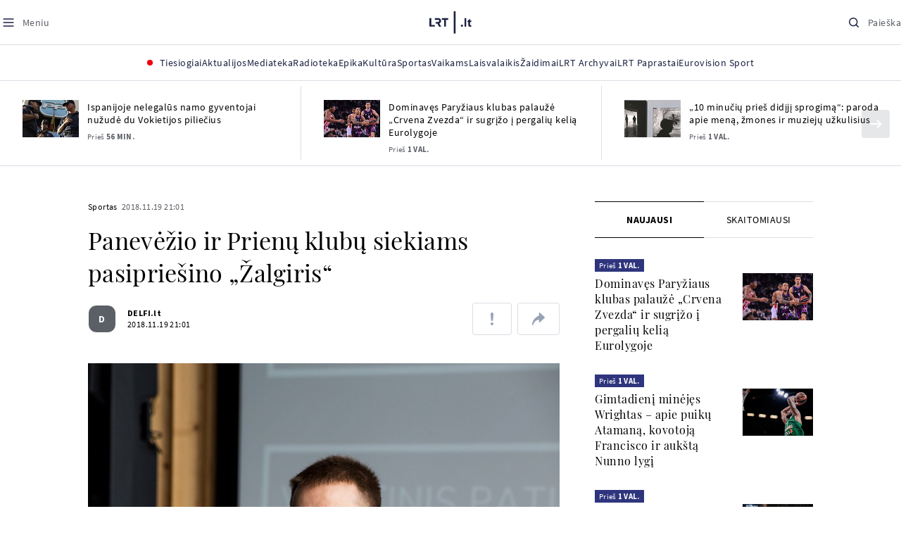

--- FILE ---
content_type: text/html
request_url: https://www.lrt.lt/naujienos/sportas/10/234660/panevezio-ir-prienu-klubu-siekiams-pasipriesino-zalgiris
body_size: 30678
content:
<!DOCTYPE html>
<html lang="lt">
   <head>
<meta http-equiv="Content-Type" content="text/html; charset=utf-8">
<meta http-equiv="X-UA-Compatible" content="IE=edge">
<meta name="robots" content="max-image-preview:large" />
<meta name="viewport" content="width=device-width, initial-scale=1, maximum-scale=5">

<!-- Favicon Start -->
<link rel="apple-touch-icon" sizes="57x57" href="/images/favicons/apple-touch-icon-57x57.png?v=311">
<link rel="apple-touch-icon" sizes="60x60" href="/images/favicons/apple-touch-icon-60x60.png?v=311">
<link rel="apple-touch-icon" sizes="72x72" href="/images/favicons/apple-touch-icon-72x72.png?v=311">
<link rel="apple-touch-icon" sizes="76x76" href="/images/favicons/apple-touch-icon-76x76.png?v=311">
<link rel="apple-touch-icon" sizes="114x114" href="/images/favicons/apple-touch-icon-114x114.png?v=311">
<link rel="apple-touch-icon" sizes="120x120" href="/images/favicons/apple-touch-icon-120x120.png?v=311">
<link rel="apple-touch-icon" sizes="144x144" href="/images/favicons/apple-touch-icon-144x144.png?v=311">
<link rel="apple-touch-icon" sizes="152x152" href="/images/favicons/apple-touch-icon-152x152.png?v=311">
<link rel="apple-touch-icon" sizes="180x180" href="/images/favicons/apple-touch-icon-180x180.png?v=311">
<link rel="icon" type="image/png" sizes="32x32" href="/images/favicons/favicon-32x32.png?v=311">
<link rel="icon" type="image/png" sizes="192x192" href="/images/favicons/android-chrome-192x192.png?v=311">
<link rel="icon" type="image/png" sizes="16x16" href="/images/favicons/favicon-16x16.png?v=311">
<link rel="icon" type="image/png" sizes="512x512" href="/images/favicons/favicon-512x512.png?v=311">
<link rel="manifest" href="/images/favicons/site.webmanifest?v=311">
<link rel="mask-icon" href="/images/favicons/safari-pinned-tab.svg?v=311" color="#016ca8">
<link rel="shortcut icon" href="/images/favicons/favicon.ico?v=311">
<meta name="msapplication-TileColor" content="#ffffff">
<meta name="msapplication-TileImage" content="/images/favicons/mstile-144x144.png?v=311">
<meta name="msapplication-config" content="/images/favicons/browserconfig.xml?v=311">
<meta name="theme-color" content="#ffffff">
<!-- Favicon End -->
<meta name="apple-itunes-app" content="app-id=999758256, app-argument=https://www.lrt.lt/">
<!-- Google Tag Manager -->
<script data-cookieconsent="ignore">
window.addEventListener('load', function() {
    (function(w,d,s,l,i){w[l]=w[l]||[];w[l].push({'gtm.start':
    new Date().getTime(),event:'gtm.js'});var f=d.getElementsByTagName(s)[0],
    j=d.createElement(s),dl=l!='dataLayer'?'&l='+l:'';j.async=true;j.src=
    'https://www.googletagmanager.com/gtm.js?id='+i+dl;f.parentNode.insertBefore(j,f);
    })(window,document,'script','dataLayer','GTM-NNQ95HK');
});
</script>
<!-- End Google Tag Manager -->

<link rel="preload" href="/js/app.js?v=311" as="script">
<link rel="preload" href="/js/jquery/jquery-3.6.0.min.js" as="script">

<meta name="ROBOTS" content="INDEX"/>
<title>Panevėžio ir Prienų klubų siekiams pasipriešino „Žalgiris“ - LRT</title>
<link href="https://www.lrt.lt/naujienos/sportas/10/234660/panevezio-ir-prienu-klubu-siekiams-pasipriesino-zalgiris" rel="canonical">
<meta content="id" content="234660" /><meta content="Pirmadienį vykusiame Lietuvos krepšinio lygos (LKL) visuotiniame susirinkime netrūko įtampos. Sprendžiant, ar leisti Pan..." name="description"/>
<meta itemprop="datePublished" content="2018-11-19T19:01:00Z"/>
<meta property="fb:app_id" content="470743216272990"/>
<meta property="fb:pages" content="128572499128"/>
<meta property="og:site_name" content="lrt.lt"/>
	<meta content="article" property="og:type"/>
<meta content="lt_LT" property="og:locale"/>
<meta content="https://www.lrt.lt/naujienos/sportas/10/234660/panevezio-ir-prienu-klubu-siekiams-pasipriesino-zalgiris" property="og:url"/>
<meta property="article:published_time" content="2018-11-19T19:01:00Z"/>
<meta property="article:author" content="https://www.facebook.com/lrtlt"/>
<meta content="https://www.facebook.com/lrtlt" property="article:publisher"/>
<meta content="Panevėžio ir Prienų klubų siekiams pasipriešino „Žalgiris“" property="og:title"/>
<meta property="lrt_authors" content="DELFI.lt"/>
<meta property="author" content="DELFI.lt"/>
<meta property="lrt_section" content="Sportas,naujienos"/>

<meta content="Pirmadienį vykusiame Lietuvos krepšinio lygos (LKL) visuotiniame susirinkime netrūko įtampos. Sprendžiant, ar leisti Pan..." property="og:description" />
        <meta content="https://www.lrt.lt/img/2018/11/19/277378-596832-1287x836.jpg" property="og:image"/>
        <meta property="og:image:width" content="1287"/>
        <meta property="og:image:height" content="836"/>


		
<script type="application/ld+json">
{
   "author" : [
      {
         "@type" : "Person",
         "name" : "DELFI.lt",
         "url" : "https://www.lrt.lt/author/delfi-lt-500002"
      }
   ],
   "datePublished" : "2018-11-19T19:01:00Z",
   "genre" : "Sportas",
   "publisher" : {
      "logo" : {
         "@type" : "ImageObject",
         "url" : "https://www.lrt.lt/images/lrt_lt_logo.jpg"
      },
      "name" : "lrt.lt",
      "@type" : "NewsMediaOrganization"
   },
   "thumbnailUrl" : "https://www.lrt.lt/img/2018/11/19/277378-596832-1287x836.jpg",
   "mainEntityOfPage" : "https://www.lrt.lt/naujienos/sportas/10/234660/panevezio-ir-prienu-klubu-siekiams-pasipriesino-zalgiris",
   "headline" : "Panevėžio ir Prienų klubų siekiams pasipriešino „Žalgiris“",
   "url" : "https://www.lrt.lt/naujienos/sportas/10/234660/panevezio-ir-prienu-klubu-siekiams-pasipriesino-zalgiris",
   "description" : "Pirmadienį vykusiame Lietuvos krepšinio lygos (LKL) visuotiniame susirinkime netrūko įtampos. Sprendžiant, ar leisti Panevėžio „Lietkabeliui“ ir Prienų „Skycop“ ekipoms perkelti veiklą į naujus juridinius vienetus, balsai pasiskirstė lygiomis dalimis.",
   "@type" : "NewsArticle",
   "@context" : "https://schema.org",
   "image" : [
      "https://www.lrt.lt/img/2018/11/19/277378-596832-1287x836.jpg"
   ]
}
  </script>

<script type="application/ld+json">
{
  "@context": "http://schema.org",
  "@type": "BreadcrumbList",
  "itemListElement": [{
    "@type": "ListItem",
    "position": 1,
    "item": {
	  "@id": "https://www.lrt.lt/",
      "name": "www.lrt.lt"
    }
  },{
    "@type": "ListItem",
    "position": 2,
    "item": {
      "@id": "https://www.lrt.lt/naujienos/sportas/", 
      "name": "Sportas"
    }
  }]
}
</script>
<script type="application/ld+json">
[
   {
      "@type" : "ImageObject",
      "@context" : "https://schema.org",
      "contentUrl" : "https://www.lrt.lt/img/2018/11/19/277378-596832-1287x836.jpg",
      "caption" : "",
      "height" : 836,
      "width" : 1287,
      "creator" : {
         "@type" : "Person",
         "name" : "lrt.lt"
      }
   }
]

</script>


<script type="text/javascript">
	if (location && location.host && location.host.match(/lrt\.lt/)) {
			(function(j, c) {
		var s = function(o) {
			var t = document.createElement('script');
			for (var p in o) {t[p] = o[p];};
			return t;
		};
		var p = s({src: j, defer: true, async: true, onload: c});
		var i = document.getElementsByTagName('script')[0];
		i.parentNode.insertBefore(p, i);
	})('//peach-static.ebu.io/peach-collector-1.x.min.js', PeachCollectorLoaded);
	function PeachCollectorLoaded() {
	var _pc = window._pc = new PeachCollector(window);
		var s = location.pathname;
		var article_id = '234660';
		// only content page
		if(s.split('/').length <= 3) return;
		// only news
		var nl = ['naujienos', 'news-in-english', 'novosti'];
		if(!s.split('/').filter(function(f) {
			return nl.indexOf(f) > -1
		}).length > 0) return;
		// identify language
		var lang = 'lt';
		_pc.init('ltlrt00000000050')
		 .enableTracking()
		 .sendArticleStartEvent(article_id, null, {lang: lang});
		 //.sendPageViewEvent(null, null, null, {lang: lang});
	}
}
</script>
<link type="text/css" rel="stylesheet" href="/css/app.css?v=311">
<style>
    #js-news-list-feed-horizontal div.info-block a  { display:none }
</style>
<script type="text/javascript" src="/js/app.head.js?v=311"></script>

<script async src="https://www.googletagservices.com/tag/js/gpt.js"></script>
<script>
    var googletag = googletag || {};
    googletag.cmd = googletag.cmd || [];
</script>
<script>

 // GPT slots
 var gptAdSlots = [];
 googletag.cmd.push(function() {

   // Define a size mapping object. The first parameter to addSize is
   // a viewport size, while the second is a list of allowed ad sizes.
   var mapping1 = googletag.sizeMapping().
    addSize([0, 0], []).
    addSize([1050, 200], [[1200,250], [1200,150], [1024, 120], [970, 250], [970, 90], [970, 66], [960, 90], [950, 90], [930, 180], [750, 200], [750, 100]]).
    addSize([768, 200], [[750, 200], [750, 100]]).
    addSize([320, 400], [[320, 50], [300, 50]]).
    build(); 
   var mapping2 = googletag.sizeMapping(). 
   // Accepts both common mobile banner formats
   addSize([320, 400], [[300, 250], [320, 50], [300, 50]]). 
   addSize([320, 700], [300, 250]).
    build();
    var mapping3 = googletag.sizeMapping(). 
   // Accepts both common mobile banner formats
   addSize([768, 600], [[300, 600], [300, 250]]). 
    build();

   // Define the GPT slot
   gptAdSlots[0] = googletag.defineSlot('/21713852842/Sportas_1200x250_1', [[1200,250], [1200,150], [1024, 120], [970, 250], [970, 90], [970, 90], [970, 66], [960, 90], [950, 90], [930, 180], [750, 200], [750, 100]], 'd0')
       .defineSizeMapping(mapping1)
       .addService(googletag.pubads());
   gptAdSlots[1] = googletag.defineSlot('/21713852842/Sportas_300x600_1', [[300, 600], [300, 250]], 'd1')
       .defineSizeMapping(mapping3)
       .addService(googletag.pubads());
   gptAdSlots[2] = googletag.defineSlot('/21713852842/Sportas_300x250_text_1', [[300, 250], [320,50], [300,50]], 'd2')
       .defineSizeMapping(mapping2)
       .addService(googletag.pubads());
   gptAdSlots[3] = googletag.defineSlot('/21713852842/Sportas_300x250_text_2', [[300, 250], [320,50], [300,50]], 'd3')
       .defineSizeMapping(mapping2)
       .addService(googletag.pubads());

   // Start ad fetching
   googletag.pubads().collapseEmptyDivs();
   googletag.pubads().enableSingleRequest();
   googletag.enableServices();
 });
</script>

  
<script type="text/javascript">
  if(window !== window.top){
      var parentURL = document.referrer;
      if (parentURL.indexOf('lrt.lt') > 0);           
      else location.replace('https://www2.lrt.lt/iframe1.html');   
  }
</script>
  

      <meta property="lrt_type" content="news_article"/>
<style>
@import "/static/theo/ui-lrt.css?v=311";

@import "/static/theo/ui-lrt-audio.css?v=311";

/* Set other play image */
.theoplayer-skin .vjs-big-play-button:before {
  content: "";
   background: url('/static/theo/svg/Play.svg') no-repeat 0 0;
  background-size: 100%;
  display: block;
}

/* Remove default THEOplayer image */
.theo-big-play-button-svg-container svg {
  display: none !important;
}
</style>
<script type="text/javascript">THEO_global_version = "9.3.0";</script>
<script type="text/javascript" src="/static/js/theo_options.js?v=311"></script>
<script type="text/javascript" src="/static/theo/9.3.0/THEOplayer.js?v=311"></script>
<script type='text/javascript' src='/static/theo/THEOplayerUIHelper.js?v=311'></script>
<script type="text/javascript" src="//imasdk.googleapis.com/js/sdkloader/ima3.js"></script>
<script type="text/javascript" src="//www.gstatic.com/cv/js/sender/v1/cast_sender.js?loadCastFramework=1"></script>
<script type="text/javascript">
      <!--//--><![CDATA[//><!--
      function gemius_player_pending(obj,fun) {obj[fun] = obj[fun] || function() {var x =
      window['gemius_player_data'] = window['gemius_player_data'] || [];
      x[x.length]=[this,fun,arguments];};};
      gemius_player_pending(window,"GemiusPlayer");
      gemius_player_pending(GemiusPlayer.prototype,"newProgram");
      gemius_player_pending(GemiusPlayer.prototype,"newAd");
      gemius_player_pending(GemiusPlayer.prototype,"adEvent");
      gemius_player_pending(GemiusPlayer.prototype,"programEvent");
      (function(d,t) {try {var gt=d.createElement(t),s=d.getElementsByTagName(t)[0],
      l='http'+((location.protocol=='https:')?'s':''); gt.setAttribute('async','async');
      gt.setAttribute('defer','defer'); gt.src=l+'://galt.hit.gemius.pl/gplayer.js';
      s.parentNode.insertBefore(gt,s);} catch (e) {}})(document,'script');
      //--><!]]>
</script>
<script type="text/javascript">
    function initAudioPlayer (el) {
        var myopts = getTHEOOptions();
        myopts.audioOnly = true;
        myopts.mutedAutoplay = 'all';
        return new THEOplayer.Player(el, myopts);
    }
    function initVideoPlayer (el) {
        var myopts = getTHEOOptions();
        myopts.allowNativeFullscreen = true;
        myopts.mutedAutoplay = 'all';
        //mtopts.muted = true;
        var player = new THEOplayer.Player(el, myopts);
        if (typeof(player_muted) != 'undefined' && player_muted) {
            player.muted = true;
        }
        return player; //new THEOplayer.Player(el, myopts);
    }
    function playerGetPosition () {
        return player && player.currentTime ? player.currentTime : 0;
    }

    function playerPause () {
        if (player) { player.pause(); }
    }

    function playerResume () {
        if (player) { player.play(); };
    }

    function playerIsPaused () {
        if (player) { return player.paused; } 
        return true;
    }
</script>

<script type="text/javascript">
const audioPlayer = (containers, playerInstance) => {
  const onPrev = new Event("previousSource");

  const toHHMMSS = function (duration) {
    const secNum = parseInt(duration, 10); // don't forget the second param
    let hours = Math.floor(secNum / 3600);
    let minutes = Math.floor((secNum - hours * 3600) / 60);
    let seconds = secNum - hours * 3600 - minutes * 60;

    if (hours < 10) {
      hours = "0" + hours;
    }
    if (minutes < 10) {
      minutes = "0" + minutes;
    }
    if (seconds < 10) {
      seconds = "0" + seconds;
    }
    if (parseInt(hours, 10) === 0) {
      return `${minutes}:${seconds}`;
    }

    return `${hours}:${minutes}:${seconds}`;
  };

  const hide = (el) => {
    el.style.display = "none";
  };

  const show = (el) => {
    el.style.display = "";
  };

  const renderAudioControl = (instance) => {
    const input = document.createElement("input");
    input.setAttribute("type", "range");
    input.setAttribute("step", "1");
    input.setAttribute("value", instance.volume * 100);
    input.setAttribute("min", "0");
    input.setAttribute("max", "100");

    input.addEventListener("change", ({ target }) => {
      instance.volume = parseInt(target.value, 10) / 100;
    });

    instance.addEventListener("volume", ({ volume }) => {
      input.setAttribute("value", volume);
    });

    instance.addEventListener("mute", ({ mute }) => {
      if (!mute) {
        input.setAttribute("value", instance.volume * 100);
      } else {
        input.setAttribute("value", 0);
      }
    });

    const element = document.createElement("div");
    element.classList.add("audio-player__volume-bar");
    element.appendChild(input);

    element.addEventListener("click", (event) => {
      event.preventDefault();
      event.stopPropagation();
    });

    return element;
  };

  const initSettings = (wrapper) => {
    const container = wrapper.querySelector(
      '[data-player-settings="container"]'
    );

    if (container) {
      const button = wrapper.querySelector('[data-player-settings="button"]');

      document.body.addEventListener(
        "click",
        (event) => {
          if (
            button.classList.contains("active") &&
            !(container.contains(event.target) || event.target === container)
          ) {
            button.classList.remove("active");
          }
        },
        "passive"
      );

      button.addEventListener("click", () => {
        button.classList.toggle("active");
      });

      const groups = container.querySelectorAll(
        '[data-player-settings="group"]'
      );

      groups.forEach((group) => {
        const item = group.querySelector('[data-player-settings="group-item"]');

        if (item) {
          item.addEventListener("click", () => {
            group.classList.add("active");
          });
        }
      });
    }
  };

  const init = (container, playerInstance) => {
    const actions = container.querySelectorAll("[data-player-action]");

    const handleMuteClick = (update) => () => {
      const newState = update ? playerInstance.muted : !playerInstance.muted;

      volumeContainer.setAttribute(
        "data-player-volume",
        newState ? "muted" : "unmuted"
      );
      volumeContainer.blur();

      playerInstance.muted = newState;
    };

    const volumeContainer = container.querySelector("[data-player-volume]");

    volumeContainer.addEventListener("click", handleMuteClick());
    volumeContainer.appendChild(renderAudioControl(playerInstance));

    handleMuteClick(true)();

    initSettings(container);

    const seek = (position) => {
      const seekTo = Math.min(
        Math.max(
          0,
          playerInstance.currentTime + (position === "seek-forward" ? 15 : -15)
        ),
        playerInstance.duration
      );
      if (playerInstance.duration !== playerInstance.currentTime) {
        playerInstance.currentTime = seekTo;
      }
    };

    const updateControls = (event) => {
      if (["play", "pause"].indexOf(event) > -1) {
        actions.forEach((action) => {
          const actionName = action.getAttribute("data-player-action");
          if (actionName === event) {
            hide(action);
          }

          if (
            actionName !== "cast" &&
            actionName !== event &&
            ["play", "pause"].indexOf(event) > -1
          ) {
            show(action);
          }
        });
      }
    };

    let dragStartPosition = null;
    let beforeDragPlayerState = null;

    const onDragStart = (event) => {
      progressItem.classList.add("dragging");
      document.addEventListener("mousemove", onDrag);
      document.addEventListener("mouseup", onDragEnd);

      document.addEventListener("touchmove", onDrag, { passive: false });
      document.addEventListener("touchend", onDragEnd);

      beforeDragPlayerState = playerInstance.paused ? "paused" : "playing";
      dragStartPosition = event.clientX || event.touches[0].clientX;
    };

    const onDrag = (event) => {
      event.preventDefault();
      // calculate the new cursor position:
      const pos1 = event.clientX || event.touches[0].clientX;

      // set the element's new position:
      const position = {};

      const rect = progressItem.parentElement.getBoundingClientRect();

      position.left = Math.max(0, Math.min(rect.width, pos1 - rect.left));

      const percentage = (position.left * 100) / rect.width;

      const diff = Math.abs(dragStartPosition - pos1);

      if (diff > 5) {
        playerInstance.pause();

        progressItem.style.width = `${percentage}%`;

        const progress = (playerInstance.duration / 100) * percentage;
        playerInstance.currentTime = progress;
      }
    };

    const onDragEnd = () => {
      progressItem.classList.remove("dragging");
      document.removeEventListener("mousemove", onDrag);
      document.removeEventListener("mouseup", onDragEnd);

      document.removeEventListener("touchmove", onDrag);
      document.removeEventListener("touchend", onDragEnd);

      if (beforeDragPlayerState !== "paused") {
        playerInstance.play();
      }
      beforeDragPlayerState = null;
      dragStartPosition = null;
    };

    const onBarClick = (event) => {
      const rect = event.target.getBoundingClientRect();
      const x = (event.clientX || event.touches[0].clientX) - rect.left;
      const percentage = Math.min(Math.max((x * 100) / rect.width, 0), 100);
      const progress = (playerInstance.duration / 100) * percentage;
      playerInstance.currentTime = progress;
    };

    const barTime = container.querySelector("[data-player-progress-time]");

    const onBarMouseover = (event) => {
      const rect = event.target.getBoundingClientRect();
      const x = (event.clientX || event.touches[0].clientX) - rect.left;
      const percentages = Math.max(0, Math.min(100, (x * 100) / rect.width));
      const progress = (playerInstance.duration / 100) * percentages;
      barTime.innerHTML = toHHMMSS(progress);
      barTime.style.left = `${Math.min(Math.max(10, x), rect.width - 10)}px`;
    };

    const progressItem = container.querySelector("[data-player-progress]");
    const bufferItems = container.querySelectorAll("[data-player-buffer]");
    const timeItems = container.querySelectorAll("[data-player-time]");

    progressItem.parentElement.addEventListener("click", onBarClick);
    progressItem.parentElement.addEventListener("mousedown", onDragStart);
    progressItem.parentElement.addEventListener("mousemove", onBarMouseover);

    progressItem.parentElement.addEventListener("touchstart", onDragStart);
    progressItem.parentElement.addEventListener("touchmove", onBarMouseover, {
      passive: false,
    });

    const onTimeUpdate = (currentTime, duration) => {
      const progress = (currentTime / duration) * 100;

      progressItem.style.width = `${progress}%`;

      timeItems.forEach((item) => {
        const type = item.getAttribute("data-player-time");

        if (type === "elapsed") {
          item.innerHTML = toHHMMSS(currentTime);
        }
        if (type === "duration") {
          item.innerHTML = toHHMMSS(duration);
        }
      });
    };

    const onBufferChange = (end, duration) => {
      bufferItems.forEach((item) => {
        item.style.width = `${parseInt((end / duration) * 100)}%`;
      });
    };

    const onMeta = (duration) => {
      timeItems.forEach((item) => {
        const type = item.getAttribute("data-player-time");

        if (type === "duration") {
          item.innerHTML = toHHMMSS(duration);
        }
      });
    };

    const onPrevClick = () => {
      if (playerInstance.currentTime < 3) {
        playerInstance.element.dispatchEvent(onPrev);
      }

      playerInstance.currentTime = 0;
    };

    const onNextClick = () => {
      playerInstance.currentTime = playerInstance.duration - 0.05;
    };

    playerInstance.addEventListener("play", () => {
      updateControls("play");
    });

    playerInstance.addEventListener("pause", () => {
      updateControls("pause");
    });

    playerInstance.addEventListener("timeupdate", ({ currentTime }) => {
      if (playerInstance.readyState > 0) {
        onTimeUpdate(currentTime, playerInstance.duration);

        onBufferChange(playerInstance.buffered.end(), playerInstance.duration);
      }
    });

    playerInstance.addEventListener("loadedmetadata", () => {
      onMeta(playerInstance.duration);
    });

    actions.forEach((action) => {
      const actionName = action.getAttribute("data-player-action");

      action.addEventListener("click", () => {
        if (
          playerInstance[actionName] &&
          typeof playerInstance[actionName] === "function"
        ) {
          playerInstance[actionName]();
        }

        if (actionName.indexOf("seek-") > -1) {
          seek(actionName);
        }

        if (actionName === "prev") {
          onPrevClick();
        }

        if (actionName === "next") {
          onNextClick();
        }
        action.blur();
      });
    });
  };

  containers.forEach((container) => {
    init(container, playerInstance);
  });
};

window.audioPlayer = audioPlayer;

function audio_player_div_init(dom_obj) {
          if ($(dom_obj).data("done")) { return; }		
          var $el = $(dom_obj);
          $el.data("done", "1")
             .removeClass("d-none")
          var tmp_id = 'audio' + Math.floor((Math.random() || Math.random()) * 999999999);
          var playerDiv = $el.find('div.audio-player-placeholder-div').attr('id', tmp_id);
          if ($el.data("title")) {
             $('<div class="audio-player__description"/>').html($el.data("title")).insertAfter($el);
          }

            var myTheoOpts = getTHEOOptions();
            myTheoOpts.audioOnly = true;
            myTheoOpts.loop = false;
            myTheoOpts.autoplay = false;
            var player =  new THEOplayer.Player(document.getElementById(tmp_id), myTheoOpts);
            if ($el.data("textspeech")) {
              player.src = $el.data("audiofile");  
            } else {
              player.src = "https://stream-vod.lrt.lt" + $el.data("audiofile") + "/playlist.m3u8";
            }
            player.pause(); 
            if ($el.data("offset")) {
               player.addEventListener('loadeddata', () => {
                  if (!player.ads.playing) {
                        player.currentTime = $el.data("offset")*1;
                  }
               });
//               player.currentTime  = $el.data("offset");
            }
            $el.removeClass('d-none');
            audioPlayer([$el[0]], player);
            if ($el.data("textspeech")) {
              window.playerList.text2speechPlayer = player;
            }
}

</script>
      <script type="text/javascript">
      <!--//--><![CDATA[//><!--
      function gemius_player_pending(obj,fun) {obj[fun] = obj[fun] || function() {var x =
      window['gemius_player_data'] = window['gemius_player_data'] || [];
      x[x.length]=[this,fun,arguments];};};
      gemius_player_pending(window,"GemiusPlayer");
      gemius_player_pending(GemiusPlayer.prototype,"newProgram");
      gemius_player_pending(GemiusPlayer.prototype,"newAd");
      gemius_player_pending(GemiusPlayer.prototype,"adEvent");
      gemius_player_pending(GemiusPlayer.prototype,"programEvent");
      (function(d,t) {try {var gt=d.createElement(t),s=d.getElementsByTagName(t)[0],
      l='http'+((location.protocol=='https:')?'s':''); gt.setAttribute('async','async');
      gt.setAttribute('defer','defer'); gt.src=l+'://galt.hit.gemius.pl/gplayer.js';
      s.parentNode.insertBefore(gt,s);} catch (e) {}})(document,'script');
      //--><!]]>
</script>
      <style>
      div.flourish-credit { display:none !important }
      </style>
   </head>
   <body class="page"><!--googleoff: all-->            


        <script type="text/javascript">window.lrtMenu = {"id":2,"locale":"lt","created_at":"2022-05-08T10:03:25.725Z","updated_at":"2025-09-04T19:01:53.741Z","items":[{"__component":"main-menu.menu-with-tags","id":2,"title":"Aktualijos","tagsGroupTitle":"Atraskite","links":[{"id":3,"title":"Lietuvoje","link":"/naujienos/lietuvoje","newWindow":false},{"id":4,"title":"Sveikata","link":"/naujienos/sveikata","newWindow":false},{"id":8,"title":"Verslas","link":"/naujienos/verslas","newWindow":false},{"id":52,"title":"Verslo pozicija","link":"/naujienos/verslo-pozicija","newWindow":false},{"id":44,"title":"Pasaulyje","link":"/naujienos/pasaulyje","newWindow":false},{"id":50,"title":"Nuomonės","link":"/naujienos/nuomones","newWindow":false},{"id":10,"title":"Eismas","link":"/naujienos/eismas","newWindow":false},{"id":5,"title":"Mokslas ir IT","link":"/naujienos/mokslas-ir-it","newWindow":false},{"id":61,"title":"Švietimas","link":"/naujienos/svietimas","newWindow":false},{"id":6,"title":"LRT Tyrimai","link":"/naujienos/lrt-tyrimai","newWindow":false},{"id":7,"title":"LRT Faktai","link":"/tema/lrt-faktai","newWindow":false},{"id":28,"title":"Tavo LRT","link":"/naujienos/tavo-lrt ","newWindow":false},{"id":46,"title":"Lituanica","link":"/lituanica","newWindow":false},{"id":51,"title":"Pozicija","link":"/naujienos/pozicija","newWindow":false},{"id":47,"title":"LRT English","link":"/en/news-in-english","newWindow":false},{"id":45,"title":"LRT Новости","link":"/ru/novosti","newWindow":false},{"id":48,"title":"LRT Wiadomości","link":"/pl/wiadomosci","newWindow":false},{"id":49,"title":"LRT Новини","link":"/ua/novini","newWindow":false}],"tags":[{"id":3,"title":"Rusijos karas prieš Ukrainą","link":"/tema/rusijos-karas-pries-ukraina","isImportant":true,"newWindow":false},{"id":10,"title":"LRT ieško sprendimų","link":"/tema/lrt-iesko-sprendimu","isImportant":false,"newWindow":false},{"id":11,"title":"LRT girdi","link":"/tema/lrt-girdi","isImportant":false,"newWindow":false},{"id":5,"title":"LRT Trumpai","link":"/tema/lrt-trumpai","isImportant":false,"newWindow":false}]},{"__component":"main-menu.menu-link","id":13,"title":"Mediateka","link":"/mediateka","newWindow":false},{"__component":"main-menu.menu-link","id":14,"title":"Radioteka","link":"/radioteka","newWindow":false},{"__component":"main-menu.menu-link","id":8,"title":"Epika","link":"https://epika.lrt.lt","newWindow":true},{"__component":"main-menu.menu-link","id":11,"title":"Kultūra","link":"/naujienos/kultura","newWindow":false},{"__component":"main-menu.menu-link","id":9,"title":"Sportas","link":"/naujienos/sportas","newWindow":false},{"__component":"main-menu.menu-with-articles","id":8,"title":"Vaikams","articelApiUrl":" /api/search?count=3&term=/vaikams","links":[{"id":39,"title":"Pradžia","link":"/vaikams","newWindow":false},{"id":40,"title":"Filmai","link":"https://epika.lrt.lt/vaikams","newWindow":false},{"id":41,"title":"Vakaro pasaka","link":"/tema/vakaro-pasaka","newWindow":false},{"id":42,"title":"Žaidimai","link":"/tema/zaidimai-vaikams","newWindow":false},{"id":43,"title":"Mokykla","link":"/mediateka/rekomenduojame/mokykla","newWindow":false}],"articles":[{"img_w_h":"1.0","photo_horizontal":0,"is_series":0,"category_img_path_postfix":".jpg","article_has_audiovideo":0,"season_url":"/radioteka/laida/vakaro-pasaka/2025","is_videoteka":1,"n18":0,"photo_count":0,"is_audio":1,"img":"/img/2025/12/11/2263865-470577-{WxH}.jpg","type":7,"article_category_id":0,"img_path_prefix":"/img/2025/12/11/2263865-470577-","rank":1,"photo_horizontal_small":0,"img_path_postfix":".jpg","category_title":"Vakaro pasaka","subtitle":"","item_date":"2025.12.11 20:05","year_interval":8,"main_category_title":"Vakaro pasaka","badges_html":"","id":2772418,"channel":3,"epika_valid_days":"","curr_category_title":"2025","genre_list":[{"id":909,"title":"Pasaka"}],"item_date_iso8601":"2025-12-11T18:05:00Z","is_epika":0,"category_url":"/mediateka/audio/vakaro-pasaka","category_filter":1,"photo_id":2263865,"duration_sec":1490,"age_restriction":"","category_img_path_prefix":"/img/2025/04/01/2032828-433764-","url":"/radioteka/irasas/2000583161/johnny-gruelle-skudurines-onutes-pasakeles-i-dalis","read_count":264,"is_video":0,"title":"Johnny Gruelle. „Skudurinės Onutės pasakėlės“. I dalis","heritage":0,"is_movie":0,"fb_share_count":0},{"is_series":0,"photo_horizontal":0,"img_w_h":"1.0","n18":0,"article_has_audiovideo":0,"category_img_path_postfix":".jpg","season_url":"/radioteka/laida/vakaro-pasaka/2025","is_videoteka":1,"is_audio":1,"photo_count":0,"type":7,"img":"/img/2025/12/10/2262464-259646-{WxH}.jpg","photo_horizontal_small":0,"rank":1,"article_category_id":0,"img_path_prefix":"/img/2025/12/10/2262464-259646-","item_date":"2025.12.10 20:05","category_title":"Vakaro pasaka","img_path_postfix":".jpg","subtitle":"","main_category_title":"Vakaro pasaka","year_interval":8,"channel":3,"id":2771411,"badges_html":"","epika_valid_days":"","category_url":"/mediateka/audio/vakaro-pasaka","is_epika":0,"genre_list":[{"id":909,"title":"Pasaka"}],"curr_category_title":"2025","item_date_iso8601":"2025-12-10T18:05:00Z","duration_sec":787,"photo_id":2262464,"category_filter":1,"age_restriction":"","heritage":0,"title":"Selemonas Paltanavičius. „Žiemos lediniai batai“","url":"/radioteka/irasas/2000582126/selemonas-paltanavicius-ziemos-lediniai-batai","read_count":644,"is_video":0,"category_img_path_prefix":"/img/2025/04/01/2032828-433764-","fb_share_count":0,"is_movie":0},{"type":6,"img":"/img/2025/12/10/2261818-62776-{WxH}.jpg","photo_count":0,"is_audio":0,"category_img_path_postfix":"","article_has_audiovideo":0,"is_videoteka":1,"season_url":"/mediateka/video/paneik/2025","n18":0,"img_w_h":"1.8","is_series":0,"photo_horizontal":1,"badges_html":"","channel":6,"id":2771187,"year_interval":8,"main_category_title":"Paneik","item_date":"2025.12.10 18:00","img_path_postfix":".jpg","category_title":"Paneik","subtitle":"","rank":1,"article_category_id":0,"img_path_prefix":"/img/2025/12/10/2261818-62776-","photo_horizontal_small":0,"category_filter":1,"duration_sec":1185,"photo_id":2261818,"genre_list":"","curr_category_title":"2025","item_date_iso8601":"2025-12-10T16:00:00Z","is_epika":0,"category_url":"/mediateka/video/paneik","epika_valid_days":"","fb_share_count":0,"is_movie":0,"url":"/mediateka/irasas/2000582056/paneik-politikai-privalo-tureti-aukstaji-issilavinima-politika-su-paul-de-miko","read_count":17,"is_video":1,"category_img_path_prefix":"","heritage":0,"title":"„Paneik“: politikai privalo turėti aukštąjį išsilavinimą | Politika su Paul de Miko","age_restriction":""}]},{"__component":"main-menu.menu-with-articles","id":10,"title":"Laisvalaikis","articelApiUrl":"/api/search?page=1&count=3&exact=1&&term=/muzika&order=desc","links":[{"id":60,"title":"Muzika","link":"/naujienos/muzika","newWindow":false},{"id":59,"title":"Laisvalaikis","link":"/naujienos/laisvalaikis","newWindow":false}],"articles":[{"title":"Svečiuose „punktò“","heritage":0,"category_img_path_prefix":"/img/2025/10/03/2201936-328532-","is_video":0,"url":"/radioteka/irasas/2000583163/sveciuose-punkto","read_count":9,"age_restriction":"","is_movie":0,"fb_share_count":0,"is_epika":0,"category_url":"/mediateka/audio/raudonos-rozes-radijas","item_date_iso8601":"2025-12-11T18:00:00Z","genre_list":"","curr_category_title":"2025","epika_valid_days":"","photo_id":2263890,"duration_sec":3600,"category_filter":1,"subtitle":"","img_path_postfix":".jpg","category_title":"Raudonos rožės radijas","item_date":"2025.12.11 20:00","photo_horizontal_small":0,"article_category_id":0,"img_path_prefix":"/img/2025/12/11/2263890-540357-","rank":1,"id":2772424,"channel":5,"badges_html":"","main_category_title":"Raudonos rožės radijas","year_interval":8,"n18":0,"season_url":"/radioteka/laida/raudonos-rozes-radijas/2025","is_videoteka":1,"article_has_audiovideo":0,"category_img_path_postfix":".jpg","photo_horizontal":0,"is_series":0,"img_w_h":"1.0","img":"/img/2025/12/11/2263890-540357-{WxH}.jpg","type":7,"is_audio":1,"photo_count":0},{"category_title":"Vakaras: kūrybos, jubiliejinis, minėjimo,šventinis","img_path_postfix":".jpg","subtitle":"","item_date":"2025.12.11 19:02","photo_horizontal_small":0,"article_category_id":0,"img_path_prefix":"/img/2025/12/11/2262990-524286-","rank":1,"channel":0,"id":2757157,"badges_html":"","main_category_title":"Vakaras: kūrybos, jubiliejinis, minėjimo,šventinis","year_interval":8,"n18":0,"category_img_path_postfix":"","article_has_audiovideo":0,"is_videoteka":1,"season_url":"/mediateka/video/vakaras-kurybos-jubiliejinis-minejimo-sventinis/2025","photo_horizontal":1,"is_series":0,"img_w_h":"1.8","img":"/img/2025/12/11/2262990-524286-{WxH}.jpg","type":6,"is_audio":0,"photo_count":0,"title":"85 plius... Juozas Budraitis","heritage":0,"category_img_path_prefix":"","read_count":67,"url":"/mediateka/irasas/2000568052/85-plius-juozas-budraitis","is_video":1,"age_restriction":"","is_movie":0,"fb_share_count":0,"category_url":"/mediateka/video/vakaras-kurybos-jubiliejinis-minejimo-sventinis","is_epika":0,"curr_category_title":"2025","genre_list":"","item_date_iso8601":"2025-12-11T17:02:00Z","epika_valid_days":"","photo_id":2262990,"duration_sec":5087,"category_filter":1},{"season_url":"/radioteka/laida/klasikos-koncertu-sale/2025","is_videoteka":1,"category_img_path_postfix":".jpg","article_has_audiovideo":0,"n18":0,"img_w_h":"1.0","is_series":0,"photo_horizontal":0,"type":7,"img":"/img/2025/12/11/2263862-241330-{WxH}.jpg","photo_count":0,"is_audio":1,"item_date":"2025.12.11 19:00","subtitle":"","img_path_postfix":".jpg","category_title":"Klasikos koncertų salė","rank":1,"img_path_prefix":"/img/2025/12/11/2263862-241330-","article_category_id":0,"photo_horizontal_small":0,"badges_html":"","channel":4,"id":2772420,"year_interval":8,"main_category_title":"Klasikos koncertų salė","item_date_iso8601":"2025-12-11T17:00:00Z","curr_category_title":"2025","genre_list":[{"title":"Klasikinė muzika","id":969},{"id":262,"title":"Koncertas/Gyvas pasirodymas"}],"category_url":"/mediateka/audio/klasikos-koncertu-sale","is_epika":0,"epika_valid_days":"","category_filter":1,"duration_sec":5694,"photo_id":2263862,"is_video":0,"read_count":3,"url":"/radioteka/irasas/2000583162/cecile-mclorin-salvant-leverkuzeno-dziazo-dienose","category_img_path_prefix":"/img/2025/04/01/2033098-101757-","heritage":0,"title":"Cécile McLorin Salvant Lėverkuzeno džiazo dienose","age_restriction":"","fb_share_count":0,"is_movie":0}]},{"__component":"main-menu.menu-link","id":16,"title":"Mano kraštas","link":"/mano-krastas","newWindow":false},{"__component":"main-menu.menu-link","id":15,"title":"LRT Archyvai","link":"https://archyvai.lrt.lt/paveldas","newWindow":false},{"__component":"main-menu.menu-link","id":111,"title":"LRT Paprastai","link":"/naujienos/lrt-paprastai","newWindow":false},{"__component":"main-menu.menu-link","id":112,"title":"Eurovision Sport","link":"/projektai/eurovision-sport","newWindow":false}],"localizations":[{"id":1,"locale":null},{"id":3,"locale":"ru"},{"id":4,"locale":"en"}]};</script>
    
    
    
    
<header class="the-header sticky-header" id="the-header">
<script src="/static/menu/burger-menu-js-data.js"></script>
<div class="the-header__top">
          <div class="the-header__left">
              <button aria-label="Meniu" class="the-header__button the-header__button--menu btn btn--reset js-menu-block-button" type="button">
                  <svg class="svg-icon svg-icon--menu " width="20" height="20" viewBox="0 0 20 20" fill="none" xmlns="http://www.w3.org/2000/svg">
          <path d="M3.125 10H16.875" stroke="#1D2142" stroke-width="1.5" stroke-linecap="round" stroke-linejoin="round"></path>
          <path d="M3.125 5H16.875" stroke="#1D2142" stroke-width="1.5" stroke-linecap="round" stroke-linejoin="round"></path>
          <path d="M3.125 15H16.875" stroke="#1D2142" stroke-width="1.5" stroke-linecap="round" stroke-linejoin="round"></path>
        </svg>
        <svg class="svg-icon svg-icon--close " width="20" height="20" viewBox="0 0 20 20" fill="none" xmlns="http://www.w3.org/2000/svg">
          <path d="M15.625 4.375L4.375 15.625" stroke="#1D2142" stroke-width="1.5" stroke-linecap="round" stroke-linejoin="round"></path>
          <path d="M15.625 15.625L4.375 4.375" stroke="#1D2142" stroke-width="1.5" stroke-linecap="round" stroke-linejoin="round"></path>
        </svg>
                  <span class="the-header__button-text text-capitalize">Meniu</span>
              </button>
          </div>

          <div class="the-header__center">
              <a class="logo " title="LRT.LT" aria-label="LRT.LT" href="/">
                                                     
                    <svg class="svg-logo svg-logo--lrt " width="60" height="32" viewBox="0 0 60 32" fill="none" xmlns="http://www.w3.org/2000/svg">
    <path fill-rule="evenodd" clip-rule="evenodd" d="M14.0715 17.2556C15.9161 16.7523 16.6021 15.0388 16.6021 13.6811C16.6021 11.3264 15.0036 9.74512 12.6242 9.74512H7.76465V12.1297H12.259C13.2551 12.1297 13.9248 12.7614 13.9248 13.6811C13.9248 14.6008 13.2551 15.2184 12.259 15.2184H8.92695V17.6017H11.4024L13.6872 21.8752H16.703L14.0715 17.2556Z" fill="#1C2142"></path>
    <path fill-rule="evenodd" clip-rule="evenodd" d="M17.7705 9.74463V12.1255H20.925V21.8705H23.5512V12.1255H26.704V9.74463H17.7705Z" fill="#1C2142"></path>
    <path fill-rule="evenodd" clip-rule="evenodd" d="M2.625 19.4893V9.74512H0V21.8706H7.76311V19.4893H2.625Z" fill="#1C2142"></path>
    <path fill-rule="evenodd" clip-rule="evenodd" d="M46.2386 19.0039C45.4314 19.0039 44.7495 19.7067 44.7495 20.5378C44.7495 21.3694 45.4314 22.0718 46.2386 22.0718C47.0457 22.0718 47.7276 21.3694 47.7276 20.5378C47.7276 19.7067 47.0457 19.0039 46.2386 19.0039Z" fill="#1C2142"></path>
    <path fill-rule="evenodd" clip-rule="evenodd" d="M49.9517 21.8748H52.3209V9.75928H49.9517V21.8748Z" fill="#1C2142"></path>
    <path fill-rule="evenodd" clip-rule="evenodd" d="M59.2236 19.5728L59.1263 19.6729C59.0184 19.7847 58.7241 19.8999 58.4184 19.8999C58.0025 19.8999 57.7341 19.5591 57.7341 19.0329V15.2096H59.4376V13.056H57.7341V10.6909H57.4726L53.9565 14.1536V15.2096H55.3471V19.6418C55.3471 21.2202 56.222 22.0896 57.8095 22.0896C58.8611 22.0896 59.4218 21.7762 59.7068 21.5131L59.7441 21.4787L59.2236 19.5728Z" fill="#1C2142"></path>
    <path fill-rule="evenodd" clip-rule="evenodd" d="M34.584 31.6222H37.2102V0H34.584V31.6222Z" fill="#1C2142"></path>
</svg>
                
            


                </a>

          </div>

          <div class="the-header__right">
              <button aria-label="Paieška" class="the-header__button the-header__button--search btn btn--reset js-quick-search" type="button">
                  <svg class="svg-icon svg-icon--search " width="20" height="20" viewBox="0 0 20 20" fill="none" xmlns="http://www.w3.org/2000/svg">
            <path d="M9.21887 14.6877C12.2392 14.6877 14.6877 12.2392 14.6877 9.21887C14.6877 6.1985 12.2392 3.75 9.21887 3.75C6.1985 3.75 3.75 6.1985 3.75 9.21887C3.75 12.2392 6.1985 14.6877 9.21887 14.6877Z" stroke="#1D2142" stroke-width="1.5" stroke-linecap="round" stroke-linejoin="round"></path>
            <path d="M13.0869 13.0857L16.251 16.2498" stroke="#1D2142" stroke-width="1.5" stroke-linecap="round" stroke-linejoin="round"></path>
          </svg>
          <svg class="svg-icon svg-icon--close " width="20" height="20" viewBox="0 0 20 20" fill="none" xmlns="http://www.w3.org/2000/svg">
            <path d="M15.625 4.375L4.375 15.625" stroke="#1D2142" stroke-width="1.5" stroke-linecap="round" stroke-linejoin="round"></path>
            <path d="M15.625 15.625L4.375 4.375" stroke="#1D2142" stroke-width="1.5" stroke-linecap="round" stroke-linejoin="round"></path>
          </svg>
                  <span class="the-header__button-text text-capitalize">Paieška</span>
              </button>
          </div>
      </div>
    <div class="the-header__menu"><div class="container">
<div id="js-live-channel-list-block-trigger">
          <button class="the-header__main-menu-link" type="button">
            <div class="live-icon live-icon--xs">
  <span class="live-icon__ring"></span>
  <span class="live-icon__circle"></span>
</div>

            <span class="ml-10">Tiesiogiai</span>
          </button>
        </div>
    <div class="the-header__main-menu-item js-main-menu-item" data-index="0">
        <button class="the-header__main-menu-link " type="button">            <span>Aktualijos</span>
</button>    </div>
    <div class="the-header__main-menu-item js-main-menu-item">
        <a href="/mediateka" class="the-header__main-menu-link " title="Mediateka" target="_self">
                    <span>Mediateka</span>
        </a>
    </div>
    <div class="the-header__main-menu-item js-main-menu-item">
        <a href="/radioteka" class="the-header__main-menu-link " title="Radioteka" target="_self">
                    <span>Radioteka</span>
        </a>
    </div>
    <div class="the-header__main-menu-item js-main-menu-item">
        <a href="https://epika.lrt.lt/" class="the-header__main-menu-link " title="Epika" target="_blank">
                    <span>Epika</span>
        </a>
    </div>
    <div class="the-header__main-menu-item js-main-menu-item">
        <a href="/naujienos/kultura" class="the-header__main-menu-link " title="Kultūra" target="_self">
                    <span>Kultūra</span>
        </a>
    </div>
    <div class="the-header__main-menu-item js-main-menu-item">
        <a href="https://www.lrt.lt/naujienos/sportas" class="the-header__main-menu-link " title="Sportas" target="_self">
                    <span>Sportas</span>
        </a>
    </div>
    <div class="the-header__main-menu-item js-main-menu-item" data-index="6">
        <button class="the-header__main-menu-link " type="button">            <span>Vaikams</span>
</button>    </div>
    <div class="the-header__main-menu-item js-main-menu-item" data-index="7">
        <button class="the-header__main-menu-link " type="button">            <span>Laisvalaikis</span>
</button>    </div>
    <div class="the-header__main-menu-item js-main-menu-item">
        <a href="https://www.lrt.lt/zaidimai" class="the-header__main-menu-link " title="Žaidimai" target="_self">
                    <span>Žaidimai</span>
        </a>
    </div>
    <div class="the-header__main-menu-item js-main-menu-item">
        <a href="https://archyvai.lrt.lt/paveldas" class="the-header__main-menu-link " title="LRT Archyvai" target="_self">
                    <span>LRT Archyvai</span>
        </a>
    </div>
    <div class="the-header__main-menu-item js-main-menu-item">
        <a href="/naujienos/lrt-paprastai" class="the-header__main-menu-link " title="LRT Paprastai" target="_self">
                    <span>LRT Paprastai</span>
        </a>
    </div>
    <div class="the-header__main-menu-item js-main-menu-item">
        <a href="https://www.lrt.lt/projektai/eurovision-sport" class="the-header__main-menu-link " title="Eurovision Sport" target="_blank">
                    <span>Eurovision Sport</span>
        </a>
    </div>
 
</div></div> 
 



  </header>
    
            <div id="fb-root"></div>
<!-- Google Tag Manager (noscript) -->
<noscript><iframe src="https://www.googletagmanager.com/ns.html?id=GTM-NNQ95HK"
height="0" width="0" style="display:none;visibility:hidden" title="GTM"></iframe></noscript>
<!-- End Google Tag Manager (noscript) -->

<script type='text/javascript'>
    (function() {
        /** CONFIGURATION START **/
        var _sf_async_config = window._sf_async_config = (window._sf_async_config || {});

        _sf_async_config.uid = 65978; 
        _sf_async_config.domain = 'lrt.lt'; 
        _sf_async_config.flickerControl = false;
        _sf_async_config.useCanonical = true;
        _sf_async_config.useCanonicalDomain = true;
        
        if (document.head && document.head.querySelector) {
            if ( document.head.querySelector('[property="lrt_authors"]') ){
              _sf_async_config.authors = document.head.querySelector('[property="lrt_authors"]').content;
            }
            if ( document.head.querySelector('[property="lrt_section"]') ){
              _sf_async_config.sections = document.head.querySelector('[property="lrt_section"]').content;
            }
            if ( document.head.querySelector('[property="lrt_type"]') ){
              _sf_async_config.type = document.head.querySelector('[property="lrt_type"]').content;
            }
        }
        /** CONFIGURATION END **/
function loadChartbeat_mab() {
            var e = document.createElement('script');
            var n = document.getElementsByTagName('script')[0];
            e.type = 'text/javascript';
            e.async = true;
            e.src = '//static.chartbeat.com/js/chartbeat_mab.js';
            n.parentNode.insertBefore(e, n);
        }


        
        function loadChartbeat() {
            var e = document.createElement('script');
            var n = document.getElementsByTagName('script')[0];
            e.type = 'text/javascript';
            e.async = true;
            e.src = '//static.chartbeat.com/js/chartbeat.js';
            n.parentNode.insertBefore(e, n);
        }
        loadChartbeat();
        if (typeof(loadChartbeat_mab) === 'function') {
            loadChartbeat_mab();
        }
     })();
</script>


<script>
  window.fbAsyncInit = function() {
    FB.init({
      appId      : '470743216272990',
      xfbml      : true,
      version    : 'v11.0'
    });
    FB.AppEvents.logPageView();
  };

  (function(d, s, id){
     var js, fjs = d.getElementsByTagName(s)[0];
     if (d.getElementById(id)) {return;}
     js = d.createElement(s); js.id = id;
     js.src = "https://connect.facebook.net/lt_LT/sdk.js";
     fjs.parentNode.insertBefore(js, fjs);
   }(document, 'script', 'facebook-jssdk'));
</script>

  
      <main class="page__content container" id="page-content">
<!--googleoff: all-->
            <script type="text/javascript">
               window.lrtPhotoGallery = {
   "234660" : {
      "title" : "Panevėžio ir Prienų klubų siekiams pasipriešino „Žalgiris“",
      "images" : [
         {
            "thumb" : "/img/2018/11/19/277378-596832-150x84.jpg",
            "author" : null,
            "caption" : "",
            "height" : 836,
            "id" : 277378,
            "width" : 1287,
            "url" : "/img/2018/11/19/277378-596832-1287x836.jpg"
         }
      ]
   }
}
;
            </script>
                      <!--googleoff: all-->
<section class="section section--full-width news-feed-horizontal">

    <div class="section__body ">
        <h2 class="section__title container my-20 sr-only">Naujienų srautas</h2>
        <div class="swipe-news-list swipe-news-list--sm swipe-news-list--auto swipe-news-list--full-width">
            <div class="swipe-news-list__container px-4 px-md-0">
                <div class="news-list news-list--feed-horizontal">
                    <div class="row row--md" id="js-news-list-feed-horizontal">
                            <div class="col">
                                <div class="news">
                                    <div class="media-block">
                                        <div class="media-block__container ">
                                            <div class="media-block__wrapper ">
<img class="media-block__image js-lazy lazy-load" src="/images/pxl.gif"  alt="Ispanijos policija"  title="Ispanijos policija" data-src="/img/2025/12/23/2274114-257040-150x84.jpg"/>    
                                            </div>
                                            <a tabindex="-1" class="media-block__link" href="/naujienos/pasaulyje/6/2784465/ispanijoje-nelegalus-namo-gyventojai-nuzude-du-vokietijos-piliecius" aria-label="Ispanijoje nelegalūs namo gyventojai nužudė du Vokietijos piliečius" title="Ispanijoje nelegalūs namo gyventojai nužudė du Vokietijos piliečius"></a>
                                        </div>
                                    </div>
<div class="news__content">
         <div class="info-block ">

            <a class="info-block__link" href="/naujienos/pasaulyje" title="Pasaulyje">Pasaulyje</a>
   <span class="info-block__time-before" title="2025.12.23 23:55">
Prieš
   <strong>56 min.  </strong>
   </span>

      </div>
   <h3 class="news__title"><a href="/naujienos/pasaulyje/6/2784465/ispanijoje-nelegalus-namo-gyventojai-nuzude-du-vokietijos-piliecius" title="Ispanijoje nelegalūs namo gyventojai nužudė du Vokietijos piliečius">Ispanijoje nelegalūs namo gyventojai nužudė du Vokietijos piliečius</a></h3>
</div>
                                </div>
                            </div>
                            <div class="col">
                                <div class="news">
                                    <div class="media-block">
                                        <div class="media-block__container ">
                                            <div class="media-block__wrapper ">
<img class="media-block__image js-lazy lazy-load" src="/images/pxl.gif"  alt="Paryžiaus „Paris Basketball“"  title="Paryžiaus „Paris Basketball“" data-src="/img/2025/12/23/2274113-159470-150x84.jpg"/>    
                                            </div>
                                            <a tabindex="-1" class="media-block__link" href="/naujienos/sportas/10/2784400/dominaves-paryziaus-klubas-palauze-crvena-zvezda-ir-sugrizo-i-pergaliu-kelia-eurolygoje" aria-label="Dominavęs Paryžiaus klubas palaužė „Crvena Zvezda“ ir sugrįžo į pergalių kelią Eurolygoje" title="Dominavęs Paryžiaus klubas palaužė „Crvena Zvezda“ ir sugrįžo į pergalių kelią Eurolygoje"></a>
                                        </div>
                                    </div>
<div class="news__content">
         <div class="info-block ">

            <a class="info-block__link" href="/naujienos/sportas" title="Sportas">Sportas</a>
   <span class="info-block__time-before" title="2025.12.23 23:49">  Prieš
   <strong>1 val.  </strong>
   </span>
   
      </div>
   <h3 class="news__title"><a href="/naujienos/sportas/10/2784400/dominaves-paryziaus-klubas-palauze-crvena-zvezda-ir-sugrizo-i-pergaliu-kelia-eurolygoje" title="Dominavęs Paryžiaus klubas palaužė „Crvena Zvezda“ ir sugrįžo į pergalių kelią Eurolygoje">Dominavęs Paryžiaus klubas palaužė „Crvena Zvezda“ ir sugrįžo į pergalių kelią Eurolygoje</a></h3>
</div>
                                </div>
                            </div>
                            <div class="col">
                                <div class="news">
                                    <div class="media-block">
                                        <div class="media-block__container ">
                                            <div class="media-block__wrapper ">
<img class="media-block__image js-lazy lazy-load" src="/images/pxl.gif"  alt="V. Šamkovo fotografijų paroda"  title="V. Šamkovo fotografijų paroda" data-src="/img/2025/12/23/2274093-188957-150x84.jpg"/>    
                                            </div>
                                            <a tabindex="-1" class="media-block__link" href="/naujienos/kultura/12/2784447/10-minuciu-pries-didiji-sprogima-paroda-apie-mena-zmones-ir-muzieju-uzkulisius" aria-label="„10 minučių prieš didįjį sprogimą“: paroda apie meną, žmones ir muziejų užkulisius" title="„10 minučių prieš didįjį sprogimą“: paroda apie meną, žmones ir muziejų užkulisius"></a>
                                        </div>
                                    </div>
<div class="news__content">
         <div class="info-block ">

            <a class="info-block__link" href="/naujienos/kultura" title="Kultūra">Kultūra</a>
   <span class="info-block__time-before" title="2025.12.23 23:47">  Prieš
   <strong>1 val.  </strong>
   </span>
   
      </div>
   <h3 class="news__title"><a href="/naujienos/kultura/12/2784447/10-minuciu-pries-didiji-sprogima-paroda-apie-mena-zmones-ir-muzieju-uzkulisius" title="„10 minučių prieš didįjį sprogimą“: paroda apie meną, žmones ir muziejų užkulisius">„10 minučių prieš didįjį sprogimą“: paroda apie meną, žmones ir muziejų užkulisius</a></h3>
</div>
                                </div>
                            </div>
                            <div class="col">
                                <div class="news">
                                    <div class="media-block">
                                        <div class="media-block__container ">
                                            <div class="media-block__wrapper ">
<img class="media-block__image js-lazy lazy-load" src="/images/pxl.gif"  alt="Mosesas Wrightas. Eurolyga: Kauno „Žalgiris“ – Atėnų „Panathinaikos“"  title="Mosesas Wrightas. Eurolyga: Kauno „Žalgiris“ – Atėnų „Panathinaikos“" data-src="/img/2025/12/23/2273999-107611-150x84.jpg"/>    
                                            </div>
                                            <a tabindex="-1" class="media-block__link" href="/naujienos/sportas/10/2784424/gimtadieni-minejes-wrightas-apie-puiku-atamana-kovotoja-francisco-ir-auksta-nunno-lygi" aria-label="Gimtadienį minėjęs Wrightas – apie puikų Atamaną, kovotoją Francisco ir aukštą Nunno lygį" title="Gimtadienį minėjęs Wrightas – apie puikų Atamaną, kovotoją Francisco ir aukštą Nunno lygį"></a>
                                        </div>
                                    </div>
<div class="news__content">
         <div class="info-block ">

            <a class="info-block__link" href="/naujienos/sportas" title="Sportas">Sportas</a>
   <span class="info-block__time-before" title="2025.12.23 23:44">  Prieš
   <strong>1 val.  </strong>
   </span>
   
      </div>
   <h3 class="news__title"><a href="/naujienos/sportas/10/2784424/gimtadieni-minejes-wrightas-apie-puiku-atamana-kovotoja-francisco-ir-auksta-nunno-lygi" title="Gimtadienį minėjęs Wrightas – apie puikų Atamaną, kovotoją Francisco ir aukštą Nunno lygį">Gimtadienį minėjęs Wrightas – apie puikų Atamaną, kovotoją Francisco ir aukštą Nunno lygį</a></h3>
</div>
                                </div>
                            </div>
                            <div class="col">
                                <div class="news">
                                    <div class="media-block">
                                        <div class="media-block__container ">
                                            <div class="media-block__wrapper ">
<img class="media-block__image js-lazy lazy-load" src="/images/pxl.gif"  alt="Marionečių teatras"  title="Marionečių teatras" data-src="/img/2025/12/23/2274086-776389-150x84.jpg"/>    
                                            </div>
                                            <a tabindex="-1" class="media-block__link" href="/naujienos/kultura/12/2784401/beveik-du-simtmecius-gyvuojantis-briuselio-marioneciu-teatras-itrauktas-i-unesco-pavelda" aria-label="Beveik du šimtmečius gyvuojantis Briuselio marionečių teatras įtrauktas į UNESCO paveldą" title="Beveik du šimtmečius gyvuojantis Briuselio marionečių teatras įtrauktas į UNESCO paveldą"></a>
                                        </div>
                                    </div>
<div class="news__content">
         <div class="info-block ">

            <a class="info-block__link" href="/naujienos/kultura" title="Kultūra">Kultūra</a>
   <span class="info-block__time-before" title="2025.12.23 23:28">  Prieš
   <strong>1 val.  </strong>
   </span>
   
      </div>
   <h3 class="news__title"><a href="/naujienos/kultura/12/2784401/beveik-du-simtmecius-gyvuojantis-briuselio-marioneciu-teatras-itrauktas-i-unesco-pavelda" title="Beveik du šimtmečius gyvuojantis Briuselio marionečių teatras įtrauktas į UNESCO paveldą">Beveik du šimtmečius gyvuojantis Briuselio marionečių teatras įtrauktas į UNESCO paveldą</a></h3>
</div>
                                </div>
                            </div>
                            <div class="col">
                                <div class="news">
                                    <div class="media-block">
                                        <div class="media-block__container ">
                                            <div class="media-block__wrapper ">
<img class="media-block__image js-lazy lazy-load" src="/images/pxl.gif"  alt="Jairas Bolsonaras"  title="Jairas Bolsonaras" data-src="/img/2025/12/23/2274110-691586-150x84.jpg"/>    
                                            </div>
                                            <a tabindex="-1" class="media-block__link" href="/naujienos/pasaulyje/6/2784463/brazilijos-teismas-leido-jairui-bolsonaro-isvykti-is-kalejimo-operacijai" aria-label="Brazilijos teismas leido Jairui Bolsonaro išvykti iš kalėjimo operacijai" title="Brazilijos teismas leido Jairui Bolsonaro išvykti iš kalėjimo operacijai"></a>
                                        </div>
                                    </div>
<div class="news__content">
         <div class="info-block ">

            <a class="info-block__link" href="/naujienos/pasaulyje" title="Pasaulyje">Pasaulyje</a>
   <span class="info-block__time-before" title="2025.12.23 23:19">  Prieš
   <strong>1 val.  </strong>
   </span>
   
      </div>
   <h3 class="news__title"><a href="/naujienos/pasaulyje/6/2784463/brazilijos-teismas-leido-jairui-bolsonaro-isvykti-is-kalejimo-operacijai" title="Brazilijos teismas leido Jairui Bolsonaro išvykti iš kalėjimo operacijai">Brazilijos teismas leido Jairui Bolsonaro išvykti iš kalėjimo operacijai</a></h3>
</div>
                                </div>
                            </div>
                            <div class="col">
                                <div class="news">
                                    <div class="media-block">
                                        <div class="media-block__container ">
                                            <div class="media-block__wrapper ">
<img class="media-block__image js-lazy lazy-load" src="/images/pxl.gif"  alt="Selcukas Bayraktaroglu ir Mohammedas Ali Ahmedas Al-Haddadas Ankaroje "  title="Selcukas Bayraktaroglu ir Mohammedas Ali Ahmedas Al-Haddadas Ankaroje " data-src="/img/2025/12/23/2274108-841079-150x84.jpg"/>    
                                            </div>
                                            <a tabindex="-1" class="media-block__link" href="/naujienos/pasaulyje/6/2784461/per-lektuvo-katastrofa-turkijoje-zuvo-libijos-kariuomenes-vadas" aria-label="Per lėktuvo katastrofą Turkijoje žuvo Libijos kariuomenės vadas" title="Per lėktuvo katastrofą Turkijoje žuvo Libijos kariuomenės vadas"></a>
                                        </div>
                                    </div>
<div class="news__content">
         <div class="info-block ">

            <a class="info-block__link" href="/naujienos/pasaulyje" title="Pasaulyje">Pasaulyje</a>
   <span class="info-block__time-before" title="2025.12.23 23:09">  Prieš
   <strong>1 val.  </strong>
   </span>
   
      </div>
   <h3 class="news__title"><a href="/naujienos/pasaulyje/6/2784461/per-lektuvo-katastrofa-turkijoje-zuvo-libijos-kariuomenes-vadas" title="Per lėktuvo katastrofą Turkijoje žuvo Libijos kariuomenės vadas">Per lėktuvo katastrofą Turkijoje žuvo Libijos kariuomenės vadas</a></h3>
</div>
                                </div>
                            </div>
                            <div class="col">
                                <div class="news">
                                    <div class="media-block">
                                        <div class="media-block__container ">
                                            <div class="media-block__wrapper ">
<img class="media-block__image js-lazy lazy-load" src="/images/pxl.gif"  alt="Gytis Radzevičius"  title="Gytis Radzevičius" data-src="/img/2025/12/23/2274098-607514-150x84.jpg"/>    
                                            </div>
                                            <a tabindex="-1" class="media-block__link" href="/naujienos/sportas/10/2784398/radzevicius-su-baskonia-krito-pries-lyderiaujancia-valencia-komanda" aria-label="Radzevičius su „Baskonia“ krito prieš lyderiaujančią „Valencia“ komandą" title="Radzevičius su „Baskonia“ krito prieš lyderiaujančią „Valencia“ komandą"></a>
                                        </div>
                                    </div>
<div class="news__content">
         <div class="info-block ">

            <a class="info-block__link" href="/naujienos/sportas" title="Sportas">Sportas</a>
   <span class="info-block__time-before" title="2025.12.23 23:00">  Prieš
   <strong>1 val.  </strong>
   </span>
   
      </div>
   <h3 class="news__title"><a href="/naujienos/sportas/10/2784398/radzevicius-su-baskonia-krito-pries-lyderiaujancia-valencia-komanda" title="Radzevičius su „Baskonia“ krito prieš lyderiaujančią „Valencia“ komandą">Radzevičius su „Baskonia“ krito prieš lyderiaujančią „Valencia“ komandą</a></h3>
</div>
                                </div>
                            </div>
                            <div class="col">
                                <div class="news">
                                    <div class="media-block">
                                        <div class="media-block__container ">
                                            <div class="media-block__wrapper ">
<img class="media-block__image js-lazy lazy-load" src="/images/pxl.gif"  alt="Prienų rajone nukirsti medžiai"  title="Prienų rajone nukirsti medžiai" data-src="/img/2025/12/23/2273885-137659-150x84.jpg"/>    
                                            </div>
                                            <a tabindex="-1" class="media-block__link" href="/naujienos/eismas/7/2784394/prienu-rajone-iskirsti-desimtmecius-auge-medziai-via-lietuva-teigia-jie-kele-pavoju" aria-label="Prienų rajone iškirsti dešimtmečius augę medžiai: „Via Lietuva“ teigia – jie kėlė pavojų" title="Prienų rajone iškirsti dešimtmečius augę medžiai: „Via Lietuva“ teigia – jie kėlė pavojų"></a>
                                        </div>
                                    </div>
<div class="news__content">
         <div class="info-block ">

            <a class="info-block__link" href="/naujienos/eismas" title="Eismas">Eismas</a>
   <span class="info-block__time-before" title="2025.12.23 22:54">  Prieš
   <strong>1 val.  </strong>
   </span>
   
      </div>
   <h3 class="news__title"><a href="/naujienos/eismas/7/2784394/prienu-rajone-iskirsti-desimtmecius-auge-medziai-via-lietuva-teigia-jie-kele-pavoju" title="Prienų rajone iškirsti dešimtmečius augę medžiai: „Via Lietuva“ teigia – jie kėlė pavojų">Prienų rajone iškirsti dešimtmečius augę medžiai: „Via Lietuva“ teigia – jie kėlė pavojų</a></h3>
</div>
                                </div>
                            </div>
                            <div class="col">
                                <div class="news">
                                    <div class="media-block">
                                        <div class="media-block__container ">
                                            <div class="media-block__wrapper ">
<img class="media-block__image js-lazy lazy-load" src="/images/pxl.gif"  alt="Tomas Masiulis"  title="Tomas Masiulis" data-src="/img/2025/12/04/2257422-262359-150x84.jpg"/>    
                                            </div>
                                            <a tabindex="-1" class="media-block__link" href="/naujienos/sportas/10/2784431/apie-klaidas-gynyboje-ir-santykius-su-zaidejais-kalbejes-masiulis-man-cia-nauja-patirtis" aria-label="Apie klaidas gynyboje ir santykius su žaidėjais kalbėjęs Masiulis: man čia nauja patirtis" title="Apie klaidas gynyboje ir santykius su žaidėjais kalbėjęs Masiulis: man čia nauja patirtis"></a>
                                        </div>
                                    </div>
<div class="news__content">
         <div class="info-block ">

            <a class="info-block__link" href="/naujienos/sportas" title="Sportas">Sportas</a>
   <span class="info-block__time-before" title="2025.12.23 22:43">  Prieš
   <strong>2 val.  </strong>
   </span>
   
      </div>
   <h3 class="news__title"><a href="/naujienos/sportas/10/2784431/apie-klaidas-gynyboje-ir-santykius-su-zaidejais-kalbejes-masiulis-man-cia-nauja-patirtis" title="Apie klaidas gynyboje ir santykius su žaidėjais kalbėjęs Masiulis: man čia nauja patirtis">Apie klaidas gynyboje ir santykius su žaidėjais kalbėjęs Masiulis: man čia nauja patirtis</a></h3>
</div>
                                </div>
                            </div>
                            <div class="col">
                                <div class="news">
                                    <div class="media-block">
                                        <div class="media-block__container ">
                                            <div class="media-block__wrapper ">
<img class="media-block__image js-lazy lazy-load" src="/images/pxl.gif"  alt="Sivertas Guttormas Bakkenas"  title="Sivertas Guttormas Bakkenas" data-src="/img/2025/12/23/2274094-137609-150x84.jpg"/>    
                                            </div>
                                            <a tabindex="-1" class="media-block__link" href="/naujienos/sportas/10/2784449/tragiska-zinia-biatlono-pasaulyje-mire-vos-27-metu-norvegijos-biatlonininkas-bakkenas" aria-label="Tragiška žinia biatlono pasaulyje: mirė vos 27 metų Norvegijos biatlonininkas Bakkenas" title="Tragiška žinia biatlono pasaulyje: mirė vos 27 metų Norvegijos biatlonininkas Bakkenas"></a>
                                        </div>
                                    </div>
<div class="news__content">
         <div class="info-block ">

            <a class="info-block__link" href="/naujienos/sportas" title="Sportas">Sportas</a>
   <span class="info-block__time-before" title="2025.12.23 22:42">  Prieš
   <strong>2 val.  </strong>
   </span>
   
      </div>
   <h3 class="news__title"><a href="/naujienos/sportas/10/2784449/tragiska-zinia-biatlono-pasaulyje-mire-vos-27-metu-norvegijos-biatlonininkas-bakkenas" title="Tragiška žinia biatlono pasaulyje: mirė vos 27 metų Norvegijos biatlonininkas Bakkenas">Tragiška žinia biatlono pasaulyje: mirė vos 27 metų Norvegijos biatlonininkas Bakkenas</a></h3>
</div>
                                </div>
                            </div>
                            <div class="col">
                                <div class="news">
                                    <div class="media-block">
                                        <div class="media-block__container ">
                                            <div class="media-block__wrapper ">
<img class="media-block__image js-lazy lazy-load" src="/images/pxl.gif"  alt="Saulius Spurga"  title="Saulius Spurga" data-src="/img/2025/11/04/2230522-838332-150x84.jpg"/>    
                                            </div>
                                            <a tabindex="-1" class="media-block__link" href="/naujienos/lietuvoje/2/2784405/politologas-spurga-balsavimas-del-generalines-prokurores-turejo-neskanu-prieskoni" aria-label="Politologas Spurga: balsavimas dėl generalinės prokurorės turėjo „neskanų prieskonį“" title="Politologas Spurga: balsavimas dėl generalinės prokurorės turėjo „neskanų prieskonį“"></a>
                                        </div>
                                    </div>
<div class="news__content">
         <div class="info-block ">

            <a class="info-block__link" href="/naujienos/lietuvoje" title="Lietuvoje">Lietuvoje</a>
   <span class="info-block__time-before" title="2025.12.23 22:31">  Prieš
   <strong>2 val.  </strong>
   </span>
   
      </div>
   <h3 class="news__title"><a href="/naujienos/lietuvoje/2/2784405/politologas-spurga-balsavimas-del-generalines-prokurores-turejo-neskanu-prieskoni" title="Politologas Spurga: balsavimas dėl generalinės prokurorės turėjo „neskanų prieskonį“">Politologas Spurga: balsavimas dėl generalinės prokurorės turėjo „neskanų prieskonį“</a></h3>
</div>
                                </div>
                            </div>
                            <div class="col">
                                <div class="news">
                                    <div class="media-block">
                                        <div class="media-block__container ">
                                            <div class="media-block__wrapper ">
<img class="media-block__image js-lazy lazy-load" src="/images/pxl.gif"  alt="Ispanijos Kalėdų loterija"  title="Ispanijos Kalėdų loterija" data-src="/img/2025/12/23/2273874-166140-150x84.jpg"/>    
                                            </div>
                                            <a tabindex="-1" class="media-block__link" href="/naujienos/kultura/12/2784388/tradicineje-ispanijos-kaledu-loterijoje-el-gordo-isdalyta-beveik-3-mlrd-euru" aria-label="Tradicinėje Ispanijos Kalėdų loterijoje „El Gordo“ išdalyta beveik 3 mlrd. eurų" title="Tradicinėje Ispanijos Kalėdų loterijoje „El Gordo“ išdalyta beveik 3 mlrd. eurų"></a>
                                        </div>
                                    </div>
<div class="news__content">
         <div class="info-block ">

            <a class="info-block__link" href="/naujienos/kultura" title="Kultūra">Kultūra</a>
   <span class="info-block__time-before" title="2025.12.23 22:16">  Prieš
   <strong>2 val.  </strong>
   </span>
   
      </div>
   <h3 class="news__title"><a href="/naujienos/kultura/12/2784388/tradicineje-ispanijos-kaledu-loterijoje-el-gordo-isdalyta-beveik-3-mlrd-euru" title="Tradicinėje Ispanijos Kalėdų loterijoje „El Gordo“ išdalyta beveik 3 mlrd. eurų">Tradicinėje Ispanijos Kalėdų loterijoje „El Gordo“ išdalyta beveik 3 mlrd. eurų</a></h3>
</div>
                                </div>
                            </div>
                            <div class="col">
                                <div class="news">
                                    <div class="media-block">
                                        <div class="media-block__container ">
                                            <div class="media-block__wrapper ">
<img class="media-block__image js-lazy lazy-load" src="/images/pxl.gif"  alt="Erginas Atamanas. Eurolyga: Kauno „Žalgiris“ – Atėnų „Panathinaikos“"  title="Erginas Atamanas. Eurolyga: Kauno „Žalgiris“ – Atėnų „Panathinaikos“" data-src="/img/2025/12/23/2274120-30798-150x84.jpg"/>    
                                            </div>
                                            <a tabindex="-1" class="media-block__link" href="/naujienos/sportas/10/2784395/atamanas-atskleide-kad-pao-norejo-skolinti-grigoni-kitam-klubui-jis-nenorejo-ten-vykti" aria-label="Atamanas atskleidė, kad PAO norėjo skolinti Grigonį kitam klubui: jis nenorėjo ten vykti" title="Atamanas atskleidė, kad PAO norėjo skolinti Grigonį kitam klubui: jis nenorėjo ten vykti"></a>
                                        </div>
                                    </div>
<div class="news__content">
         <div class="info-block ">

            <a class="info-block__link" href="/naujienos/sportas" title="Sportas">Sportas</a>
   <span class="info-block__time-before" title="2025.12.23 22:00">  Prieš
   <strong>2 val.  </strong>
   </span>
   
      </div>
   <h3 class="news__title"><a href="/naujienos/sportas/10/2784395/atamanas-atskleide-kad-pao-norejo-skolinti-grigoni-kitam-klubui-jis-nenorejo-ten-vykti" title="Atamanas atskleidė, kad PAO norėjo skolinti Grigonį kitam klubui: jis nenorėjo ten vykti">Atamanas atskleidė, kad PAO norėjo skolinti Grigonį kitam klubui: jis nenorėjo ten vykti</a></h3>
</div>
                                </div>
                            </div>
                            <div class="col">
                                <div class="news">
                                    <div class="media-block">
                                        <div class="media-block__container ">
                                            <div class="media-block__wrapper ">
<img class="media-block__image js-lazy lazy-load" src="/images/pxl.gif"  alt="Protestas Kolumbijoje vasarą, 2025 m."  title="Protestas Kolumbijoje vasarą, 2025 m." data-src="/img/2025/12/22/2272611-66847-150x84.jpg"/>    
                                            </div>
                                            <a tabindex="-1" class="media-block__link" href="/naujienos/mokslas-ir-it/11/2783319/nuo-spermos-iki-kalnu-virsuniu-ar-dar-turime-sansu-issivaduoti-is-plastiko-kalejimo" aria-label="Nuo spermos iki kalnų viršūnių: ar dar turime šansų išsivaduoti iš plastiko kalėjimo?" title="Nuo spermos iki kalnų viršūnių: ar dar turime šansų išsivaduoti iš plastiko kalėjimo?"></a>
                                        </div>
                                    </div>
<div class="news__content">
         <div class="info-block ">

            <a class="info-block__link" href="/naujienos/mokslas-ir-it" title="Mokslas ir IT">Mokslas ir IT</a>
   <span class="info-block__time-before" title="2025.12.23 21:58">  Prieš
   <strong>2 val.  </strong>
   </span>
   
      </div>
   <h3 class="news__title"><a href="/naujienos/mokslas-ir-it/11/2783319/nuo-spermos-iki-kalnu-virsuniu-ar-dar-turime-sansu-issivaduoti-is-plastiko-kalejimo" title="Nuo spermos iki kalnų viršūnių: ar dar turime šansų išsivaduoti iš plastiko kalėjimo?">Nuo spermos iki kalnų viršūnių: ar dar turime šansų išsivaduoti iš plastiko kalėjimo?</a></h3>
</div>
                                </div>
                            </div>
                            <div class="col">
                                <div class="news">
                                    <div class="media-block">
                                        <div class="media-block__container ">
                                            <div class="media-block__wrapper ">
<img class="media-block__image js-lazy lazy-load" src="/images/pxl.gif"  alt="Šventinis laikotarpis Lietuvoje buvo kupinas prasmių, simbolių ir ritualų"  title="Šventinis laikotarpis Lietuvoje buvo kupinas prasmių, simbolių ir ritualų" data-src="/img/2025/12/23/2274059-37570-150x84.jpg"/>    
                                            </div>
                                            <a tabindex="-1" class="media-block__link" href="/naujienos/kultura/12/2784444/pasitikrinkite-ka-zinote-apie-lietuviskas-kaledu-tradicijas" aria-label="Pasitikrinkite, ką žinote apie lietuviškas Kalėdų tradicijas" title="Pasitikrinkite, ką žinote apie lietuviškas Kalėdų tradicijas"></a>
                                        </div>
                                    </div>
<div class="news__content">
         <div class="info-block ">

            <a class="info-block__link" href="/naujienos/kultura" title="Kultūra">Kultūra</a>
   <span class="info-block__time-before" title="2025.12.23 21:52">  Prieš
   <strong>2 val.  </strong>
   </span>
   
      </div>
   <h3 class="news__title"><a href="/naujienos/kultura/12/2784444/pasitikrinkite-ka-zinote-apie-lietuviskas-kaledu-tradicijas" title="Pasitikrinkite, ką žinote apie lietuviškas Kalėdų tradicijas">Pasitikrinkite, ką žinote apie lietuviškas Kalėdų tradicijas</a></h3>
</div>
                                </div>
                            </div>
                    </div>
                    <div class="slider-nav">
                        <button class="slider-nav__arrow slider-nav__arrow--prev" aria-label='Ankstesnis' type="button">
                            <span class="btn__wrapper">
                                <i aria-hidden="true" class="icon icon-arrow-right"></i>
                            </span>
                        </button>
                        <button class="slider-nav__arrow slider-nav__arrow--next" aria-label='Kitas' type="button">
                            <span class="btn__wrapper">
                                <i aria-hidden="true" class="icon icon-arrow-right"></i>
                            </span>
                        </button>
                    </div>
                </div>
            </div>
        </div>
    </div>

</section>
<!--googleon: all-->
<section class="banner-block banner-block--center"><div id="d0"> 
   <script>
     googletag.cmd.push(function() {
       googletag.display('d0');
     });
   </script> 
</div></section>         <!--googleon: all-->
             
<div class="row px-lg-60">
    <div class="col-md-8">
<article id="article234660" class="article-block">    <div class="d-flex justify-content-between">
        <div class="info-block">
            <a class="info-block__link" href="/naujienos/sportas">Sportas</a><span class="info-block__text">2018.11.19 21:01</span>
        </div>
    </div>
<div class="title-block"><h1 class="title-block__heading">Panevėžio ir Prienų klubų siekiams pasipriešino „Žalgiris“</h1> </div>
    <div class="article-block__post-title align-items-start align-items-sm-center">
<div class="avatar-group avatar-group--shrink-sm">
    <div class="avatar-group__body">
        <div class="avatar-group__list">            <a href="/author/delfi-lt-500002" class="avatar-group__item avatar-group__item--initials"
                title="DELFI.lt">
                <span class="avatar-group__item-square">D</span>
            </a>
        </div>
         <!-- <button class="avatar-group__item avatar-group__item--number d-none" type="button">
                                <span class="avatar-group__item-square">
                                    +2
                                </span>
                            </button>  -->
    </div>
    <div class="avatar-group__description">
        <span><a href="/author/delfi-lt-500002"
            title="DELFI.lt">DELFI.lt</a></span>
        <span>2018.11.19 21:01</span>
    </div>
</div>
<div class="button-group">
                            <div class="button-group__list"><button class="btn btn--primary js-modal-share" type="button" id="report-a-bug" aria-label="Pranešti apie klaidą"
title="Pranešti apie klaidą"
    data-hide-share-buttons="true" data-title="Pranešti apie klaidą" data-category-title="Sportas"data-post-title="Panevėžio ir Prienų klubų siekiams pasipriešino „Žalgiris“" data-url="/naujienos/sportas/10/234660/panevezio-ir-prienu-klubu-siekiams-pasipriesino-zalgiris"    data-author="DELFI.lt"
    data-is-report="true">
    <span class="btn__wrapper">
        <i aria-hidden="true" class="icon icon-exclamation-mark "></i>

    </span>
</button>        <button class="btn btn--primary js-modal-share" type="button" aria-label="Dalintis nuoroda"

data-lang="lt"
data-post-id="234660"
data-category-title="Sportas"
data-date="2018.11.19 21:01"data-post-title="Panevėžio ir Prienų klubų siekiams pasipriešino „Žalgiris“"
title="Dalintis nuoroda"
aria-label="Dalintis nuoroda"
data-url="https://www.lrt.lt/naujienos/sportas/10/234660/panevezio-ir-prienu-klubu-siekiams-pasipriesino-zalgiris"
data-test
>
    <span class="btn__wrapper">
        <i aria-hidden="true" class="icon icon-share "></i>

    </span>
</button>
</div></div>
    </div>
    <div class="media-block  my-20 my-xs-30 my-md-40 js-photo-gallery-trigger"  data-idx="1" data-gallery="gallery234660" data-gallery-id="234660" data-image-id="277378">
        <div class="media-block__container">
            <div class="media-block__wrapper">
            
            <img class="media-block__image " title="" src="/img/2018/11/19/277378-596832-1287x836.jpg" alt="" title=""  /></div>
        </div>
<div class="media-block__description"></div>
    </div>
<script type="text/javascript">
if (typeof window.play_video_embed_inline === 'undefined') {
    window.play_video_embed_inline = function(url, el, offset) {
        if (el) {
            var offset_param = offset ? "&time_start=" + offset : "";
            el.innerHTML = '<iframe style="position: absolute; top: 0;left: 0; width: 100%; height: 100%;border: 0;" src="' + url + '?embed' + offset_param + '" frameborder="0" scrolling="no" allowfullscreen title="Video"></iframe>'; 
        }
    }
}
</script>    <div class="article-block__content">
<div class="js-text-2-speech" data-on-show="text2speech_play(true);" data-on-hide="text2speech_play(false);" id="text-2-speech">
    <div class="audio-player-block">
        <div data-player="" class="audio-player" data-textspeech="1" data-audiofile="https://stream-vod.lrt.lt/text2speech/2021/06/19/162305116402066.m4a/playlist.m3u8">
<div class="audio-player__instance">
  <div class="audio-player-placeholder-div"></div>
</div>
<!-- Controls -->
<div class="audio-player__controls">
  <button class="audio-player__button" aria-label="15 sekundžių į priekį" data-player-action="seek-forward"></button>
  <button class="audio-player__button audio-player__button--lg" data-player-action="play" aria-label="Groti"></button>
  <button class="audio-player__button audio-player__button--lg" aria-label="Sustabdyti" data-player-action="pause"
    style="display: none"></button>
  <button class="audio-player__button" aria-label="15 sekundžių atgal" data-player-action="seek-backward"></button>
  <button class="audio-player__button d-none" data-player-action="next" aria-label="Kitas įrašas"></button>
  <button class="audio-player__button" aria-label="Garsas" data-player-volume="unmuted"></button>
</div>

<div class="audio-player__content">
  <!-- Progress -->
  <div class="audio-player__progress">
    <div class="audio-player__time">
      <div data-player-time="elapsed">00:00</div>
      <span>|</span>
      <div data-player-time="duration">00:00</div>
    </div>

    <div class="audio-player__bars">
      <div class="audio-player__bar">
        <div class="audio-player__bar-progress" data-player-progress=""></div>
        <div class="audio-player__bar-buffer" data-player-buffer=""></div>
      </div>
      <div data-player-progress-time="" class="audio-player__bar-time">
        00:00
      </div>
    </div>
  </div>
</div>
        </div>
    </div>
    <script>
        if (!window.playerList) {
            window.playerList = {};
        }
        function text2speech_play (must_play) {
            if (!window.playerList.text2speechPlayer) {
                setTimeout(function () {
                    text2speech_play(must_play);
                }, 1000);
                return;
            }
            if (must_play) { window.playerList.text2speechPlayer.play(); }
            else { window.playerList.text2speechPlayer.pause(); }
        }
    </script>

</div>



        <div id="article_text234660" class="article-content js-text-selection" data-author="DELFI.lt">
            <p class="text-lead"><button class="btn btn--primary btn-text-2-speech" type="button" data-id="text-2-speech" aria-label="Skaityti tekstą">
    <span class="btn__wrapper">
        <i aria-hidden="true" class="icon icon-volume-outline "></i>

    </span>
</button><button class="btn btn--primary btn-font-size js-font-size" type="button" title="Teksto dydis"><span class="btn__wrapper"><i class="icon icon-font-size"></i></span></button>                Pirmadienį vykusiame Lietuvos krep&scaron;inio lygos (LKL) visuotiniame susirinkime netrūko įtampos. Sprendžiant, ar leisti Panevėžio &bdquo;Lietkabeliui&ldquo; ir Prienų &bdquo;Skycop&ldquo; ekipoms perkelti veiklą į naujus juridinius vienetus, balsai pasiskirstė lygiomis dalimis.
</p>
            <p>LKL informavo, jog keturi klubai i&scaron; de&scaron;imties sutiko patenkinti &bdquo;Lietkabelio&ldquo; ir &bdquo;Skycop&ldquo; pra&scaron;ymus perra&scaron;yti lygos licencijas naujiems juridiniams asmenims. Keturi balsavo &bdquo;prie&scaron;&ldquo;, du susilaikė. Teigiamam sprendimui reikėjo daugumos &ndash; bent &scaron;e&scaron;ių balsų.</p>
            <p>Krep&scaron;inis.lt žiniomis, Panevėžio ir Prienų klubų planus be jų pačių parėmė tik Vilniaus &bdquo;Rytas&ldquo; bei Klaipėdos &bdquo;Neptūnas&ldquo;.</p>
            <p>Pra&scaron;ymus atmetė&nbsp;Kauno &bdquo;Žalgiris&ldquo;, &bdquo;&Scaron;iauliai&ldquo;, Pasvalio &bdquo;Pieno žvaigždės&ldquo; ir Alytaus &bdquo;Dzūkija&ldquo;, o susilaikė Kėdainių &bdquo;Nevėžis&ldquo; bei Utenos &bdquo;Juventus&ldquo;.</p>
            <p>&Scaron;altinių teigimu, paai&scaron;kėjus balsavimo rezultatams, įpykęs &bdquo;Lietkabelio&ldquo; klubo prezidentas Alvydas Bieliauskas i&scaron;ėjo i&scaron; salės ir daugiau susirinkime nebedalyvavo.</p>
            <!--googleoff: all--><div class="article-content__inline-block article-content__inline-block--banner-block">
            <div class="banner-block banner-block--center"><div id="d2"> 
   <script>
     googletag.cmd.push(function() {
       googletag.display('d2');
     });
   </script> 
  </div></div>
</div><!--googleon: all-->            <p>Įdomu, jog &bdquo;Žalgiris&ldquo; pernai pats perra&scaron;ė LKL licenciją vie&scaron;ajai įstaigai &bdquo;Žalgirio krep&scaron;inio centras&ldquo;. Iki tol lygai formaliai priklausė kita vie&scaron;oji įstaiga &bdquo;Kauno &bdquo;Žalgirio&ldquo; rėmėjas&ldquo;.</p>
            <p>Perkelti veiklą į naują juridinį asmenį &scaron;alies čempionams pavyko ne i&scaron; karto. 2014-aisiais analogi&scaron;kas &bdquo;Žalgirio&ldquo; direktoriaus ir savininko Pauliaus Motiejūno pra&scaron;ymas buvo atmestas.</p>
            <p>Primename, kad &bdquo;Lietkabelis&ldquo; veiklą siekia perkelti į naują vie&scaron;ąją įstaigą &bdquo;Krep&scaron;inio klubo &bdquo;Lietkabelis&ldquo; rėmėjas&ldquo;, kuri priklauso A. Bieliauskui ir jo verslo partneriui Sigitui Gailiūnui, taip pat jų kontroliuojamoms įmonėms.</p>
            <p>&Scaron;iuo metu ekipą vis dar valdanti vie&scaron;oji įstaiga &bdquo;Krep&scaron;inio klubas &bdquo;Lietkabelis&ldquo; dalininkų turi daugiau. Be A. Bieliausko ir S. Gailiūno dar yra kitas verslininkas Irmantas Auk&scaron;tikalnis, buvę klubo darbuotojai Mantas Ignatavičius ir Rokas Mickevičius, o nuo spalio pabaigos &ndash; ir naujuoju sporto direktoriumi tapęs Jonas Vainauskas.</p>
            <p>Smulkieji dalininkai &ndash; I. Auk&scaron;tikalnis, M. Ignatavičius ir R. Mickevičius &ndash; prie&scaron; LKL visuotinį susirinkimą ragino stabdyti pertvarkos planus ir teigė, kad taip siekiama ne tik atsikratyti jų, bet ir klubą spaudžiančių skolų.</p>
                        <p>&bdquo;Skycop&ldquo; valdo asociacija krep&scaron;inio sporto klubas &bdquo;Prienai&ldquo;, kurią turėjo pakeisti nauja to paties pavadinimo vie&scaron;oji įstaiga, įsteigta klubo direktoriaus Adomo Kubiliaus ir rajono savivaldybės.</p>
            <p>Permainas A. Kubilius motyvavo tuo, jog vie&scaron;oji įstaiga yra patogesnė juridinė forma klubo veiklai vystyti nei asociacija.</p>
        </div>
    </div>
    <!--googleoff: all-->
    <div class="d-none" id="article-read_more" data-count="3" data-id="234660"></div>    <!--googleon: all-->
    
 

    
    <div class="article-block__content">
        <div class="align-block align-block--separator">
            <div class="align-block__top">
		<div class="align-block__left">
<div class="tag-list"></div>
 		</div>
                <div class="align-block__right">
        <button class="btn btn--primary js-modal-share" type="button" aria-label="Dalintis nuoroda"

data-lang="lt"
data-post-id="234660"
data-category-title="Sportas"
data-date="2018.11.19 21:01"data-post-title="Panevėžio ir Prienų klubų siekiams pasipriešino „Žalgiris“"
title="Dalintis nuoroda"
aria-label="Dalintis nuoroda"
data-url="https://www.lrt.lt/naujienos/sportas/10/234660/panevezio-ir-prienu-klubu-siekiams-pasipriesino-zalgiris"
data-test
>
    <span class="btn__wrapper">
        <i aria-hidden="true" class="icon icon-share "></i>

    </span>
</button>

		</div>
            </div>
        </div>
        <!--googleoff: all--><div class="facebook-block">
        <div class="fb-comments" data-href="https://www.lrt.lt/naujienos/sportas/10/234660/panevezio-ir-prienu-klubu-siekiams-pasipriesino-zalgiris"
            data-width="100%" data-numposts="5" data-colorscheme="light" data-lazy="true"
            data-order-by="reverse_time"></div> 
</div>
    </div>
</article>

<div class="border-top border-light pt-10 my-30">
  <div class="row">
    <div class="col-12"><div class="brand-description brand-description--jti">
  <div class="brand-description__logo">
    <a href="https://www.lrt.lt/naujienos/tavo-lrt/15/1927823/lrt-zurnalistikos-patikimumas-ivertintas-tarptautiniu-sertifikatu" title="LRT žurnalistikos patikimumas įvertintas tarptautiniu sertifikatu"><img class="brand-description__image " src="/images/brands/jti-logo.jpeg?v1" alt="JTI"></a>
  </div>
  <div class="brand-description__container">    LRT yra žiniasklaidos priemonė, sertifikuota pagal tarptautinę Žurnalistikos patikimumo iniciatyvos programą      </div>
</div>
</div>
</div>
</div>

        
    </div>    <div class="col-md-4 d-none d-md-block page__aside">
            <div class="banner-block"><div id="d1"> 
   <script>
     googletag.cmd.push(function() {
       googletag.display('d1');
     });
   </script> 
</div></div>                    

<section class="section ">
    <div class="section__head ">
        <h2 class="section__title container my-20 px-0 sr-only">Naujausi, Skaitomiausi</h2>
        <ul class="nav nav--feed nav-tabs" role="tablist">
            <li class="nav-item" role="tab" aria-selected="true">
                <a class="nav-link active" id="news-feed-newest-tab-234660" data-toggle="tab"
                    href="#news-feed-newest-content-234660">Naujausi</a>
            </li>            <li class="nav-item" role="tab" aria-selected="false">
                <a class="nav-link " id="news-feed-most-read-tab-234660" data-toggle="tab"
                    href="#news-feed-most-read-content-234660">Skaitomiausi</a>
            </li>        </ul>
    </div>

    <div class="section__body ">
        <div class="tab-content">
            <div class="tab-pane fade show active" id="news-feed-newest-content-234660" role="tabpanel">
                <div class="swipe-news-list swipe-news-list--sm">
                    <div class="swipe-news-list__container">
                        <div class="news-list news-list--feed">
                            <div class="row">
<div class="col">
                                    <div class="news ">
<div class="media-block">
   <div class="media-block__container">
      <div class="media-block__wrapper"><img class="media-block__image js-lazy lazy-load" src="/images/pxl.gif"  alt="Paryžiaus „Paris Basketball“"  title="Paryžiaus „Paris Basketball“" data-src="/img/2025/12/23/2274113-159470-393x221.jpg"/>    </div>
      <a tabindex="-1" class="media-block__link" href="/naujienos/sportas/10/2784400/dominaves-paryziaus-klubas-palauze-crvena-zvezda-ir-sugrizo-i-pergaliu-kelia-eurolygoje" title="Dominavęs Paryžiaus klubas palaužė „Crvena Zvezda“ ir sugrįžo į pergalių kelią Eurolygoje"></a>
      <div class="badge-list media-block__badge-list d-none">

      </div>
   </div>
</div>
<div class="news__content">
   <div class="info-block">
   <span class="info-block__time-before info-block__time-before--purple" title="2025.12.23 23:49">  Prieš
   <strong>1 val.  </strong>
   </span>
   
   </div>
   <h3 class="news__title"><a href="/naujienos/sportas/10/2784400/dominaves-paryziaus-klubas-palauze-crvena-zvezda-ir-sugrizo-i-pergaliu-kelia-eurolygoje" title="Dominavęs Paryžiaus klubas palaužė „Crvena Zvezda“ ir sugrįžo į pergalių kelią Eurolygoje">Dominavęs Paryžiaus klubas palaužė „Crvena Zvezda“ ir sugrįžo į pergalių kelią Eurolygoje</a></h3>

   <div class="news__badge-list-bottom d-none">
<button class="btn btn--primary btn--xs btn--fb" title="Facebook" aria-label="Like button" aria-haspopup="true" type="button" onclick="window.open('https://www.facebook.com/sharer.php?u=https://www.lrt.lt/naujienos/sportas/10/2784400/dominaves-paryziaus-klubas-palauze-crvena-zvezda-ir-sugrizo-i-pergaliu-kelia-eurolygoje')"><span class="btn__wrapper"><svg class="svg-icon" width="16px" height="16px" viewBox="0 0 16 16" version="1.1" xmlns="http://www.w3.org/2000/svg" xmlns:xlink="http://www.w3.org/1999/xlink">
<g stroke="none" stroke-width="1" fill-rule="evenodd">
        <rect fill="#FFFFFF" fill-rule="nonzero" opacity="0" x="0" y="0" width="16" height="16"></rect>
        <path d="M8.47785354,15 L1.77269267,15 C1.34582129,15 1,14.6539643 1,14.2272592 L1,1.77268654 C1,1.34587292 1.34587554,1 1.77269267,1 L14.2273619,1 C14.6540702,1 15,1.34587292 15,1.77268654 L15,14.2272592 C15,14.6540186 14.654016,15 14.2273619,15 L10.6597973,15 L10.6597973,9.57842854 L12.4795686,9.57842854 L12.7520535,7.46554592 L10.6597973,7.46554592 L10.6597973,6.11660363 C10.6597973,5.50487538 10.829666,5.08800292 11.7068763,5.08800292 L12.8257157,5.08751379 L12.8257157,3.19773487 C12.6322168,3.17198567 11.968062,3.11445792 11.1953693,3.11445792 C9.58224325,3.11445792 8.47785354,4.09911175 8.47785354,5.90735262 L8.47785354,7.46554592 L6.65341058,7.46554592 L6.65341058,9.57842854 L8.47785354,9.57842854 L8.47785354,15 Z"></path>
        </g></svg><span class="btn__text text-purple-2">14</span></span></button>   </div>
</div>
                                        
                                    </div>

                                </div>
<div class="col">
                                    <div class="news ">
<div class="media-block">
   <div class="media-block__container">
      <div class="media-block__wrapper"><img class="media-block__image js-lazy lazy-load" src="/images/pxl.gif"  alt="Mosesas Wrightas. Eurolyga: Kauno „Žalgiris“ – Atėnų „Panathinaikos“"  title="Mosesas Wrightas. Eurolyga: Kauno „Žalgiris“ – Atėnų „Panathinaikos“" data-src="/img/2025/12/23/2273999-107611-393x221.jpg"/>    </div>
      <a tabindex="-1" class="media-block__link" href="/naujienos/sportas/10/2784424/gimtadieni-minejes-wrightas-apie-puiku-atamana-kovotoja-francisco-ir-auksta-nunno-lygi" title="Gimtadienį minėjęs Wrightas – apie puikų Atamaną, kovotoją Francisco ir aukštą Nunno lygį"></a>
      <div class="badge-list media-block__badge-list d-none">

<span class="badge badge-light">                                    
   <i aria-hidden="true" class="icon icon-photo"></i>
   <span>5</span>
</span>      </div>
   </div>
</div>
<div class="news__content">
   <div class="info-block">
   <span class="info-block__time-before info-block__time-before--purple" title="2025.12.23 23:44">  Prieš
   <strong>1 val.  </strong>
   </span>
   
   </div>
   <h3 class="news__title"><a href="/naujienos/sportas/10/2784424/gimtadieni-minejes-wrightas-apie-puiku-atamana-kovotoja-francisco-ir-auksta-nunno-lygi" title="Gimtadienį minėjęs Wrightas – apie puikų Atamaną, kovotoją Francisco ir aukštą Nunno lygį">Gimtadienį minėjęs Wrightas – apie puikų Atamaną, kovotoją Francisco ir aukštą Nunno lygį</a></h3>

   <div class="news__badge-list-bottom d-none">
      <div class="badge-list ">
         <span class="badge badge-light-gray ">
             <i aria-hidden="true" class="icon icon-photo "></i>
             <span>5</span>
         </span>
      </div>
<button class="btn btn--primary btn--xs btn--fb" title="Facebook" aria-label="Like button" aria-haspopup="true" type="button" onclick="window.open('https://www.facebook.com/sharer.php?u=https://www.lrt.lt/naujienos/sportas/10/2784424/gimtadieni-minejes-wrightas-apie-puiku-atamana-kovotoja-francisco-ir-auksta-nunno-lygi')"><span class="btn__wrapper"><svg class="svg-icon" width="16px" height="16px" viewBox="0 0 16 16" version="1.1" xmlns="http://www.w3.org/2000/svg" xmlns:xlink="http://www.w3.org/1999/xlink">
<g stroke="none" stroke-width="1" fill-rule="evenodd">
        <rect fill="#FFFFFF" fill-rule="nonzero" opacity="0" x="0" y="0" width="16" height="16"></rect>
        <path d="M8.47785354,15 L1.77269267,15 C1.34582129,15 1,14.6539643 1,14.2272592 L1,1.77268654 C1,1.34587292 1.34587554,1 1.77269267,1 L14.2273619,1 C14.6540702,1 15,1.34587292 15,1.77268654 L15,14.2272592 C15,14.6540186 14.654016,15 14.2273619,15 L10.6597973,15 L10.6597973,9.57842854 L12.4795686,9.57842854 L12.7520535,7.46554592 L10.6597973,7.46554592 L10.6597973,6.11660363 C10.6597973,5.50487538 10.829666,5.08800292 11.7068763,5.08800292 L12.8257157,5.08751379 L12.8257157,3.19773487 C12.6322168,3.17198567 11.968062,3.11445792 11.1953693,3.11445792 C9.58224325,3.11445792 8.47785354,4.09911175 8.47785354,5.90735262 L8.47785354,7.46554592 L6.65341058,7.46554592 L6.65341058,9.57842854 L8.47785354,9.57842854 L8.47785354,15 Z"></path>
        </g></svg><span class="btn__text text-purple-2">14</span></span></button>   </div>
</div>
                                        
                                    </div>

                                </div>
<div class="col">
                                    <div class="news ">
<div class="media-block">
   <div class="media-block__container">
      <div class="media-block__wrapper"><img class="media-block__image js-lazy lazy-load" src="/images/pxl.gif"  alt="Gytis Radzevičius"  title="Gytis Radzevičius" data-src="/img/2025/12/23/2274098-607514-393x221.jpg"/>    </div>
      <a tabindex="-1" class="media-block__link" href="/naujienos/sportas/10/2784398/radzevicius-su-baskonia-krito-pries-lyderiaujancia-valencia-komanda" title="Radzevičius su „Baskonia“ krito prieš lyderiaujančią „Valencia“ komandą"></a>
      <div class="badge-list media-block__badge-list d-none">

      </div>
   </div>
</div>
<div class="news__content">
   <div class="info-block">
   <span class="info-block__time-before info-block__time-before--purple" title="2025.12.23 23:00">  Prieš
   <strong>1 val.  </strong>
   </span>
   
   </div>
   <h3 class="news__title"><a href="/naujienos/sportas/10/2784398/radzevicius-su-baskonia-krito-pries-lyderiaujancia-valencia-komanda" title="Radzevičius su „Baskonia“ krito prieš lyderiaujančią „Valencia“ komandą">Radzevičius su „Baskonia“ krito prieš lyderiaujančią „Valencia“ komandą</a></h3>

   <div class="news__badge-list-bottom d-none">
   </div>
</div>
                                        
                                    </div>

                                </div>
<div class="col">
                                    <div class="news ">
<div class="media-block">
   <div class="media-block__container">
      <div class="media-block__wrapper"><img class="media-block__image js-lazy lazy-load" src="/images/pxl.gif"  alt="Tomas Masiulis"  title="Tomas Masiulis" data-src="/img/2025/12/04/2257422-262359-393x221.jpg"/>    </div>
      <a tabindex="-1" class="media-block__link" href="/naujienos/sportas/10/2784431/apie-klaidas-gynyboje-ir-santykius-su-zaidejais-kalbejes-masiulis-man-cia-nauja-patirtis" title="Apie klaidas gynyboje ir santykius su žaidėjais kalbėjęs Masiulis: man čia nauja patirtis"></a>
      <div class="badge-list media-block__badge-list d-none">

<span class="badge badge-light">                                    
   <i aria-hidden="true" class="icon icon-photo"></i>
   <span>6</span>
</span><span class="badge badge-light"><i aria-hidden="true" class="icon icon-video-play"></i> </span>      </div>
   </div>
</div>
<div class="news__content">
   <div class="info-block">
   <span class="info-block__time-before info-block__time-before--purple" title="2025.12.23 22:43">  Prieš
   <strong>2 val.  </strong>
   </span>
   
   </div>
   <h3 class="news__title"><a href="/naujienos/sportas/10/2784431/apie-klaidas-gynyboje-ir-santykius-su-zaidejais-kalbejes-masiulis-man-cia-nauja-patirtis" title="Apie klaidas gynyboje ir santykius su žaidėjais kalbėjęs Masiulis: man čia nauja patirtis">Apie klaidas gynyboje ir santykius su žaidėjais kalbėjęs Masiulis: man čia nauja patirtis</a></h3>
 <span class="news__postfix">atnaujinta 23.02</span> 
   <div class="news__badge-list-bottom d-none">
<div class="badge-list "><span class="badge badge-light-gray" visibility="true"><i aria-hidden="true" class="icon icon-video-play"></i> </span></div>      <div class="badge-list ">
         <span class="badge badge-light-gray ">
             <i aria-hidden="true" class="icon icon-photo "></i>
             <span>6</span>
         </span>
      </div>
   </div>
</div>
                                        
                                    </div>

                                </div>
<div class="col">
                                    <div class="news ">
<div class="media-block">
   <div class="media-block__container">
      <div class="media-block__wrapper"><img class="media-block__image js-lazy lazy-load" src="/images/pxl.gif"  alt="Sivertas Guttormas Bakkenas"  title="Sivertas Guttormas Bakkenas" data-src="/img/2025/12/23/2274094-137609-393x221.jpg"/>    </div>
      <a tabindex="-1" class="media-block__link" href="/naujienos/sportas/10/2784449/tragiska-zinia-biatlono-pasaulyje-mire-vos-27-metu-norvegijos-biatlonininkas-bakkenas" title="Tragiška žinia biatlono pasaulyje: mirė vos 27 metų Norvegijos biatlonininkas Bakkenas"></a>
      <div class="badge-list media-block__badge-list d-none">

      </div>
   </div>
</div>
<div class="news__content">
   <div class="info-block">
   <span class="info-block__time-before info-block__time-before--purple" title="2025.12.23 22:42">  Prieš
   <strong>2 val.  </strong>
   </span>
   
   </div>
   <h3 class="news__title"><a href="/naujienos/sportas/10/2784449/tragiska-zinia-biatlono-pasaulyje-mire-vos-27-metu-norvegijos-biatlonininkas-bakkenas" title="Tragiška žinia biatlono pasaulyje: mirė vos 27 metų Norvegijos biatlonininkas Bakkenas">Tragiška žinia biatlono pasaulyje: mirė vos 27 metų Norvegijos biatlonininkas Bakkenas</a></h3>

   <div class="news__badge-list-bottom d-none">
   </div>
</div>
                                        
                                    </div>

                                </div>
<div class="col">
                                    <div class="news ">
<div class="media-block">
   <div class="media-block__container">
      <div class="media-block__wrapper"><img class="media-block__image js-lazy lazy-load" src="/images/pxl.gif"  alt="Erginas Atamanas. Eurolyga: Kauno „Žalgiris“ – Atėnų „Panathinaikos“"  title="Erginas Atamanas. Eurolyga: Kauno „Žalgiris“ – Atėnų „Panathinaikos“" data-src="/img/2025/12/23/2274120-30798-393x221.jpg"/>    </div>
      <a tabindex="-1" class="media-block__link" href="/naujienos/sportas/10/2784395/atamanas-atskleide-kad-pao-norejo-skolinti-grigoni-kitam-klubui-jis-nenorejo-ten-vykti" title="Atamanas atskleidė, kad PAO norėjo skolinti Grigonį kitam klubui: jis nenorėjo ten vykti"></a>
      <div class="badge-list media-block__badge-list d-none">

<span class="badge badge-light"><i aria-hidden="true" class="icon icon-video-play"></i> </span>      </div>
   </div>
</div>
<div class="news__content">
   <div class="info-block">
   <span class="info-block__time-before info-block__time-before--purple" title="2025.12.23 22:00">  Prieš
   <strong>2 val.  </strong>
   </span>
   
   </div>
   <h3 class="news__title"><a href="/naujienos/sportas/10/2784395/atamanas-atskleide-kad-pao-norejo-skolinti-grigoni-kitam-klubui-jis-nenorejo-ten-vykti" title="Atamanas atskleidė, kad PAO norėjo skolinti Grigonį kitam klubui: jis nenorėjo ten vykti">Atamanas atskleidė, kad PAO norėjo skolinti Grigonį kitam klubui: jis nenorėjo ten vykti</a></h3>
 <span class="news__postfix">atnaujinta 22.37</span> 
   <div class="news__badge-list-bottom d-none">
<div class="badge-list "><span class="badge badge-light-gray" visibility="true"><i aria-hidden="true" class="icon icon-video-play"></i> </span></div>   </div>
</div>
                                        
                                    </div>

                                </div>
<div class="col">
                                    <div class="news ">
<div class="media-block">
   <div class="media-block__container">
      <div class="media-block__wrapper"><img class="media-block__image js-lazy lazy-load" src="/images/pxl.gif"  alt="Šarūnas Jasikevičius, Eurolyga: Kauno „Žalgiris“ – Stambulo „Fenerbahče“"  title="Šarūnas Jasikevičius, Eurolyga: Kauno „Žalgiris“ – Stambulo „Fenerbahče“" data-src="/img/2025/10/03/2202531-746298-393x221.jpg"/>    </div>
      <a tabindex="-1" class="media-block__link" href="/naujienos/sportas/10/2784397/lemiamu-metu-persvara-susigrazines-jasikevicius-su-fenerbahce-iveike-barcelona-ekipa" title="Lemiamu metu persvarą susigrąžinęs Jasikevičius su „Fenerbahče“ įveikė „Barcelona“ ekipą"></a>
      <div class="badge-list media-block__badge-list d-none">

<span class="badge badge-light">                                    
   <i aria-hidden="true" class="icon icon-photo"></i>
   <span>5</span>
</span>      </div>
   </div>
</div>
<div class="news__content">
   <div class="info-block">
   <span class="info-block__time-before info-block__time-before--purple" title="2025.12.23 21:33">  Prieš
   <strong>3 val.  </strong>
   </span>
   
   </div>
   <h3 class="news__title"><a href="/naujienos/sportas/10/2784397/lemiamu-metu-persvara-susigrazines-jasikevicius-su-fenerbahce-iveike-barcelona-ekipa" title="Lemiamu metu persvarą susigrąžinęs Jasikevičius su „Fenerbahče“ įveikė „Barcelona“ ekipą">Lemiamu metu persvarą susigrąžinęs Jasikevičius su „Fenerbahče“ įveikė „Barcelona“ ekipą</a></h3>

   <div class="news__badge-list-bottom d-none">
      <div class="badge-list ">
         <span class="badge badge-light-gray ">
             <i aria-hidden="true" class="icon icon-photo "></i>
             <span>5</span>
         </span>
      </div>
<button class="btn btn--primary btn--xs btn--fb" title="Facebook" aria-label="Like button" aria-haspopup="true" type="button" onclick="window.open('https://www.facebook.com/sharer.php?u=https://www.lrt.lt/naujienos/sportas/10/2784397/lemiamu-metu-persvara-susigrazines-jasikevicius-su-fenerbahce-iveike-barcelona-ekipa')"><span class="btn__wrapper"><svg class="svg-icon" width="16px" height="16px" viewBox="0 0 16 16" version="1.1" xmlns="http://www.w3.org/2000/svg" xmlns:xlink="http://www.w3.org/1999/xlink">
<g stroke="none" stroke-width="1" fill-rule="evenodd">
        <rect fill="#FFFFFF" fill-rule="nonzero" opacity="0" x="0" y="0" width="16" height="16"></rect>
        <path d="M8.47785354,15 L1.77269267,15 C1.34582129,15 1,14.6539643 1,14.2272592 L1,1.77268654 C1,1.34587292 1.34587554,1 1.77269267,1 L14.2273619,1 C14.6540702,1 15,1.34587292 15,1.77268654 L15,14.2272592 C15,14.6540186 14.654016,15 14.2273619,15 L10.6597973,15 L10.6597973,9.57842854 L12.4795686,9.57842854 L12.7520535,7.46554592 L10.6597973,7.46554592 L10.6597973,6.11660363 C10.6597973,5.50487538 10.829666,5.08800292 11.7068763,5.08800292 L12.8257157,5.08751379 L12.8257157,3.19773487 C12.6322168,3.17198567 11.968062,3.11445792 11.1953693,3.11445792 C9.58224325,3.11445792 8.47785354,4.09911175 8.47785354,5.90735262 L8.47785354,7.46554592 L6.65341058,7.46554592 L6.65341058,9.57842854 L8.47785354,9.57842854 L8.47785354,15 Z"></path>
        </g></svg><span class="btn__text text-purple-2">1</span></span></button>   </div>
</div>
                                        
                                    </div>

                                </div>
<div class="col">
                                    <div class="news ">
<div class="media-block">
   <div class="media-block__container">
      <div class="media-block__wrapper"><img class="media-block__image js-lazy lazy-load" src="/images/pxl.gif"  alt="Lietuvos merginų krepšinio rinktinė"  title="Lietuvos merginų krepšinio rinktinė" data-src="/img/2025/12/23/2273878-249406-393x221.png"/>    </div>
      <a tabindex="-1" class="media-block__link" href="/naujienos/sportas/10/2784392/lietuvos-krepsinio-metai-istoriniais-pasiekimais-spindinti-jaunimo-rinktiniu-vasara" title="Lietuvos krepšinio metai: istoriniais pasiekimais spindinti jaunimo rinktinių vasara"></a>
      <div class="badge-list media-block__badge-list d-none">

      </div>
   </div>
</div>
<div class="news__content">
   <div class="info-block">
   <span class="info-block__time-before info-block__time-before--purple" title="2025.12.23 21:17">  Prieš
   <strong>3 val.  </strong>
   </span>
   
   </div>
   <h3 class="news__title"><a href="/naujienos/sportas/10/2784392/lietuvos-krepsinio-metai-istoriniais-pasiekimais-spindinti-jaunimo-rinktiniu-vasara" title="Lietuvos krepšinio metai: istoriniais pasiekimais spindinti jaunimo rinktinių vasara">Lietuvos krepšinio metai: istoriniais pasiekimais spindinti jaunimo rinktinių vasara</a></h3>

   <div class="news__badge-list-bottom d-none">
   </div>
</div>
                                        
                                    </div>

                                </div>
<div class="col">
                                    <div class="news ">
<div class="media-block">
   <div class="media-block__container">
      <div class="media-block__wrapper"><img class="media-block__image js-lazy lazy-load" src="/images/pxl.gif"  alt="Giedrius Zenkevičius"  title="Giedrius Zenkevičius" data-src="/img/2024/11/09/1911382-429026-393x221.jpg"/>    </div>
      <a tabindex="-1" class="media-block__link" href="/naujienos/sportas/10/2784418/zenkevicius-ir-toliau-gins-suduvos-vartus" title="Zenkevičius ir toliau gins „Sūduvos“ vartus"></a>
      <div class="badge-list media-block__badge-list d-none">

      </div>
   </div>
</div>
<div class="news__content">
   <div class="info-block">
   <span class="info-block__time-before info-block__time-before--purple" title="2025.12.23 20:37">  Prieš
   <strong>4 val.  </strong>
   </span>
   
   </div>
   <h3 class="news__title"><a href="/naujienos/sportas/10/2784418/zenkevicius-ir-toliau-gins-suduvos-vartus" title="Zenkevičius ir toliau gins „Sūduvos“ vartus">Zenkevičius ir toliau gins „Sūduvos“ vartus</a></h3>

   <div class="news__badge-list-bottom d-none">
   </div>
</div>
                                        
                                    </div>

                                </div>
<div class="col">
                                    <div class="news ">
<div class="media-block">
   <div class="media-block__container">
      <div class="media-block__wrapper"><img class="media-block__image js-lazy lazy-load" src="/images/pxl.gif"  alt="Jordanas Walkeris. Karaliaus Mindaugo taurė: „Šiauliai“ – Vilniaus „Rytas“"  title="Jordanas Walkeris. Karaliaus Mindaugo taurė: „Šiauliai“ – Vilniaus „Rytas“" data-src="/img/2025/12/23/2274035-997421-393x221.jpg"/>    </div>
      <a tabindex="-1" class="media-block__link" href="/naujienos/sportas/10/2784384/walkerio-ir-hardingo-tandemas-padejo-rytui-tvirtai-pradeti-kmt-ketvirtfinali" title="Walkerio ir Hardingo tandemas padėjo „Rytui“ tvirtai pradėti KMT ketvirtfinalį"></a>
      <div class="badge-list media-block__badge-list d-none">

<span class="badge badge-light">                                    
   <i aria-hidden="true" class="icon icon-photo"></i>
   <span>22</span>
</span>      </div>
   </div>
</div>
<div class="news__content">
   <div class="info-block">
   <span class="info-block__time-before info-block__time-before--purple" title="2025.12.23 19:50">  Prieš
   <strong>5 val.  </strong>
   </span>
   
   </div>
   <h3 class="news__title"><a href="/naujienos/sportas/10/2784384/walkerio-ir-hardingo-tandemas-padejo-rytui-tvirtai-pradeti-kmt-ketvirtfinali" title="Walkerio ir Hardingo tandemas padėjo „Rytui“ tvirtai pradėti KMT ketvirtfinalį">Walkerio ir Hardingo tandemas padėjo „Rytui“ tvirtai pradėti KMT ketvirtfinalį</a></h3>
 <span class="news__postfix">atnaujinta 22.07</span> 
   <div class="news__badge-list-bottom d-none">
      <div class="badge-list ">
         <span class="badge badge-light-gray ">
             <i aria-hidden="true" class="icon icon-photo "></i>
             <span>22</span>
         </span>
      </div>
   </div>
</div>
                                        
                                    </div>

                                </div>
                            </div>
                        </div>
                    </div>
                </div>
            </div>
            <div class="tab-pane fade " id="news-feed-most-read-content-234660" role="tabpanel">
                <div class="swipe-news-list swipe-news-list--sm">
                    <div class="swipe-news-list__container">
                        <div class="news-list news-list--feed">
                            <div class="row">
<div class="col">
                                    <div class="news ">
<div class="media-block">
   <div class="media-block__container">
      <div class="media-block__wrapper"><img class="media-block__image js-lazy lazy-load" src="/images/pxl.gif"  alt="Jonas Valančiūnas ir Nikola Jokičius"  title="Jonas Valančiūnas ir Nikola Jokičius" data-src="/img/2025/12/23/2273019-657671-393x221.jpg"/>    </div>

      <a tabindex="-1" class="media-block__link" href="/naujienos/sportas/10/2784011/trejus-metus-nuggets-klube-neregetus-skaicius-uzfiksaves-valanciunas-dziaugesi-pergale" title="Trejus metus „Nuggets“ klube neregėtus skaičius užfiksavęs Valančiūnas džiaugėsi pergale"></a>
      <div class="badge-list media-block__badge-list d-none">

      </div>
   </div>
</div>
<div class="news__content">
   <div class="info-block">
      <span class="info-block__time-before info-block__time-before--light-dark" data-id="2784011">2025.12.23 07:20</span>
   </div>
   <h3 class="news__title"><a href="/naujienos/sportas/10/2784011/trejus-metus-nuggets-klube-neregetus-skaicius-uzfiksaves-valanciunas-dziaugesi-pergale" title="Trejus metus „Nuggets“ klube neregėtus skaičius užfiksavęs Valančiūnas džiaugėsi pergale">Trejus metus „Nuggets“ klube neregėtus skaičius užfiksavęs Valančiūnas džiaugėsi pergale</a></h3>

   <div class="news__badge-list-bottom d-none">
<button class="btn btn--primary btn--xs btn--fb" title="Facebook" aria-label="Like button" aria-haspopup="true" type="button" onclick="window.open('https://www.facebook.com/sharer.php?u=https://www.lrt.lt/naujienos/sportas/10/2784011/trejus-metus-nuggets-klube-neregetus-skaicius-uzfiksaves-valanciunas-dziaugesi-pergale')"><span class="btn__wrapper"><svg class="svg-icon" width="16px" height="16px" viewBox="0 0 16 16" version="1.1" xmlns="http://www.w3.org/2000/svg" xmlns:xlink="http://www.w3.org/1999/xlink">
<g stroke="none" stroke-width="1" fill-rule="evenodd">
        <rect fill="#FFFFFF" fill-rule="nonzero" opacity="0" x="0" y="0" width="16" height="16"></rect>
        <path d="M8.47785354,15 L1.77269267,15 C1.34582129,15 1,14.6539643 1,14.2272592 L1,1.77268654 C1,1.34587292 1.34587554,1 1.77269267,1 L14.2273619,1 C14.6540702,1 15,1.34587292 15,1.77268654 L15,14.2272592 C15,14.6540186 14.654016,15 14.2273619,15 L10.6597973,15 L10.6597973,9.57842854 L12.4795686,9.57842854 L12.7520535,7.46554592 L10.6597973,7.46554592 L10.6597973,6.11660363 C10.6597973,5.50487538 10.829666,5.08800292 11.7068763,5.08800292 L12.8257157,5.08751379 L12.8257157,3.19773487 C12.6322168,3.17198567 11.968062,3.11445792 11.1953693,3.11445792 C9.58224325,3.11445792 8.47785354,4.09911175 8.47785354,5.90735262 L8.47785354,7.46554592 L6.65341058,7.46554592 L6.65341058,9.57842854 L8.47785354,9.57842854 L8.47785354,15 Z"></path>
        </g></svg><span class="btn__text text-purple-2">3</span></span></button>   </div>
</div>
                                        
                                    </div>

                                </div>
<div class="col">
                                    <div class="news ">
<div class="media-block">
   <div class="media-block__container">
      <div class="media-block__wrapper"><img class="media-block__image js-lazy lazy-load" src="/images/pxl.gif"  alt="Laurynas Birutis. Eurolyga: Kauno „Žalgiris“ – Atėnų „Panathinaikos“"  title="Laurynas Birutis. Eurolyga: Kauno „Žalgiris“ – Atėnų „Panathinaikos“" data-src="/img/2025/12/23/2274007-344304-393x221.jpg"/>    </div>

      <a tabindex="-1" class="media-block__link" href="/naujienos/sportas/10/2784390/dvizenkle-persvara-vejais-paleides-zalgiris-namuose-krito-pries-panathinaikos" title="Dviženklę persvarą vėjais paleidęs „Žalgiris“ namuose krito prieš „Panathinaikos“"></a>
      <div class="badge-list media-block__badge-list d-none">

<span class="badge badge-light">                                    
   <i aria-hidden="true" class="icon icon-photo"></i>
   <span>49</span>
</span>      </div>
   </div>
</div>
<div class="news__content">
   <div class="info-block">
      <span class="info-block__time-before info-block__time-before--light-dark" data-id="2784390">2025.12.23 19:45</span>
   </div>
   <h3 class="news__title"><a href="/naujienos/sportas/10/2784390/dvizenkle-persvara-vejais-paleides-zalgiris-namuose-krito-pries-panathinaikos" title="Dviženklę persvarą vėjais paleidęs „Žalgiris“ namuose krito prieš „Panathinaikos“">Dviženklę persvarą vėjais paleidęs „Žalgiris“ namuose krito prieš „Panathinaikos“</a></h3>
 <span class="news__postfix">atnaujinta 21.52</span> 
   <div class="news__badge-list-bottom d-none">
      <div class="badge-list ">
         <span class="badge badge-light-gray ">
             <i aria-hidden="true" class="icon icon-photo "></i>
             <span>49</span>
         </span>
      </div>
<button class="btn btn--primary btn--xs btn--fb" title="Facebook" aria-label="Like button" aria-haspopup="true" type="button" onclick="window.open('https://www.facebook.com/sharer.php?u=https://www.lrt.lt/naujienos/sportas/10/2784390/dvizenkle-persvara-vejais-paleides-zalgiris-namuose-krito-pries-panathinaikos')"><span class="btn__wrapper"><svg class="svg-icon" width="16px" height="16px" viewBox="0 0 16 16" version="1.1" xmlns="http://www.w3.org/2000/svg" xmlns:xlink="http://www.w3.org/1999/xlink">
<g stroke="none" stroke-width="1" fill-rule="evenodd">
        <rect fill="#FFFFFF" fill-rule="nonzero" opacity="0" x="0" y="0" width="16" height="16"></rect>
        <path d="M8.47785354,15 L1.77269267,15 C1.34582129,15 1,14.6539643 1,14.2272592 L1,1.77268654 C1,1.34587292 1.34587554,1 1.77269267,1 L14.2273619,1 C14.6540702,1 15,1.34587292 15,1.77268654 L15,14.2272592 C15,14.6540186 14.654016,15 14.2273619,15 L10.6597973,15 L10.6597973,9.57842854 L12.4795686,9.57842854 L12.7520535,7.46554592 L10.6597973,7.46554592 L10.6597973,6.11660363 C10.6597973,5.50487538 10.829666,5.08800292 11.7068763,5.08800292 L12.8257157,5.08751379 L12.8257157,3.19773487 C12.6322168,3.17198567 11.968062,3.11445792 11.1953693,3.11445792 C9.58224325,3.11445792 8.47785354,4.09911175 8.47785354,5.90735262 L8.47785354,7.46554592 L6.65341058,7.46554592 L6.65341058,9.57842854 L8.47785354,9.57842854 L8.47785354,15 Z"></path>
        </g></svg><span class="btn__text text-purple-2">1</span></span></button>   </div>
</div>
                                        
                                    </div>

                                </div>
<div class="col">
                                    <div class="news ">
<div class="media-block">
   <div class="media-block__container">
      <div class="media-block__wrapper"><img class="media-block__image js-lazy lazy-load" src="/images/pxl.gif"  alt="Jordanas Walkeris. Karaliaus Mindaugo taurė: „Šiauliai“ – Vilniaus „Rytas“"  title="Jordanas Walkeris. Karaliaus Mindaugo taurė: „Šiauliai“ – Vilniaus „Rytas“" data-src="/img/2025/12/23/2274035-997421-393x221.jpg"/>    </div>

      <a tabindex="-1" class="media-block__link" href="/naujienos/sportas/10/2784384/walkerio-ir-hardingo-tandemas-padejo-rytui-tvirtai-pradeti-kmt-ketvirtfinali" title="Walkerio ir Hardingo tandemas padėjo „Rytui“ tvirtai pradėti KMT ketvirtfinalį"></a>
      <div class="badge-list media-block__badge-list d-none">

<span class="badge badge-light">                                    
   <i aria-hidden="true" class="icon icon-photo"></i>
   <span>22</span>
</span>      </div>
   </div>
</div>
<div class="news__content">
   <div class="info-block">
      <span class="info-block__time-before info-block__time-before--light-dark" data-id="2784384">2025.12.23 19:50</span>
   </div>
   <h3 class="news__title"><a href="/naujienos/sportas/10/2784384/walkerio-ir-hardingo-tandemas-padejo-rytui-tvirtai-pradeti-kmt-ketvirtfinali" title="Walkerio ir Hardingo tandemas padėjo „Rytui“ tvirtai pradėti KMT ketvirtfinalį">Walkerio ir Hardingo tandemas padėjo „Rytui“ tvirtai pradėti KMT ketvirtfinalį</a></h3>
 <span class="news__postfix">atnaujinta 22.07</span> 
   <div class="news__badge-list-bottom d-none">
      <div class="badge-list ">
         <span class="badge badge-light-gray ">
             <i aria-hidden="true" class="icon icon-photo "></i>
             <span>22</span>
         </span>
      </div>
   </div>
</div>
                                        
                                    </div>

                                </div>
<div class="col">
                                    <div class="news ">
<div class="media-block">
   <div class="media-block__container">
      <div class="media-block__wrapper"><img class="media-block__image js-lazy lazy-load" src="/images/pxl.gif"  alt="Klaipėdos „Neptūnas“"  title="Klaipėdos „Neptūnas“" data-src="/img/2025/12/23/2273929-575546-393x221.jpg"/>    </div>

      <a tabindex="-1" class="media-block__link" href="/naujienos/sportas/10/2784381/kmt-ketvirtfinalyje-neptunas-igijo-persvara-pries-nevezi" title="KMT ketvirtfinalyje „Neptūnas“ įgijo persvarą prieš „Nevėžį“"></a>
      <div class="badge-list media-block__badge-list d-none">

      </div>
   </div>
</div>
<div class="news__content">
   <div class="info-block">
      <span class="info-block__time-before info-block__time-before--light-dark" data-id="2784381">2025.12.23 17:50</span>
   </div>
   <h3 class="news__title"><a href="/naujienos/sportas/10/2784381/kmt-ketvirtfinalyje-neptunas-igijo-persvara-pries-nevezi" title="KMT ketvirtfinalyje „Neptūnas“ įgijo persvarą prieš „Nevėžį“">KMT ketvirtfinalyje „Neptūnas“ įgijo persvarą prieš „Nevėžį“</a></h3>
 <span class="news__postfix">atnaujinta 20.16</span> 
   <div class="news__badge-list-bottom d-none">
   </div>
</div>
                                        
                                    </div>

                                </div>
<div class="col">
                                    <div class="news ">
<div class="media-block">
   <div class="media-block__container">
      <div class="media-block__wrapper"><img class="media-block__image js-lazy lazy-load" src="/images/pxl.gif"  alt="Chrisas Silva"  title="Chrisas Silva" data-src="/img/2025/12/23/2273026-557384-393x221.png"/>    </div>

      <a tabindex="-1" class="media-block__link" href="/naujienos/sportas/10/2784019/ziniasklaida-apie-papildyma-galvojantis-zalgiris-susidomejo-gabono-rinktines-aukstaugiu" title="Žiniasklaida: apie papildymą galvojantis „Žalgiris“ susidomėjo Gabono rinktinės aukštaūgiu"></a>
      <div class="badge-list media-block__badge-list d-none">

      </div>
   </div>
</div>
<div class="news__content">
   <div class="info-block">
      <span class="info-block__time-before info-block__time-before--light-dark" data-id="2784019">2025.12.23 07:40</span>
   </div>
   <h3 class="news__title"><a href="/naujienos/sportas/10/2784019/ziniasklaida-apie-papildyma-galvojantis-zalgiris-susidomejo-gabono-rinktines-aukstaugiu" title="Žiniasklaida: apie papildymą galvojantis „Žalgiris“ susidomėjo Gabono rinktinės aukštaūgiu">Žiniasklaida: apie papildymą galvojantis „Žalgiris“ susidomėjo Gabono rinktinės aukštaūgiu</a></h3>

   <div class="news__badge-list-bottom d-none">
   </div>
</div>
                                        
                                    </div>

                                </div>
<div class="col">
                                    <div class="news ">
<div class="media-block">
   <div class="media-block__container">
      <div class="media-block__wrapper"><img class="media-block__image js-lazy lazy-load" src="/images/pxl.gif"  alt="Sivertas Guttormas Bakkenas"  title="Sivertas Guttormas Bakkenas" data-src="/img/2025/12/23/2274094-137609-393x221.jpg"/>    </div>

      <a tabindex="-1" class="media-block__link" href="/naujienos/sportas/10/2784449/tragiska-zinia-biatlono-pasaulyje-mire-vos-27-metu-norvegijos-biatlonininkas-bakkenas" title="Tragiška žinia biatlono pasaulyje: mirė vos 27 metų Norvegijos biatlonininkas Bakkenas"></a>
      <div class="badge-list media-block__badge-list d-none">

      </div>
   </div>
</div>
<div class="news__content">
   <div class="info-block">
      <span class="info-block__time-before info-block__time-before--light-dark" data-id="2784449">2025.12.23 22:42</span>
   </div>
   <h3 class="news__title"><a href="/naujienos/sportas/10/2784449/tragiska-zinia-biatlono-pasaulyje-mire-vos-27-metu-norvegijos-biatlonininkas-bakkenas" title="Tragiška žinia biatlono pasaulyje: mirė vos 27 metų Norvegijos biatlonininkas Bakkenas">Tragiška žinia biatlono pasaulyje: mirė vos 27 metų Norvegijos biatlonininkas Bakkenas</a></h3>

   <div class="news__badge-list-bottom d-none">
   </div>
</div>
                                        
                                    </div>

                                </div>
<div class="col">
                                    <div class="news ">
<div class="media-block">
   <div class="media-block__container">
      <div class="media-block__wrapper"><img class="media-block__image js-lazy lazy-load" src="/images/pxl.gif"  alt="Erginas Atamanas. Eurolyga: Kauno „Žalgiris“ – Atėnų „Panathinaikos“"  title="Erginas Atamanas. Eurolyga: Kauno „Žalgiris“ – Atėnų „Panathinaikos“" data-src="/img/2025/12/23/2274120-30798-393x221.jpg"/>    </div>

      <a tabindex="-1" class="media-block__link" href="/naujienos/sportas/10/2784395/atamanas-atskleide-kad-pao-norejo-skolinti-grigoni-kitam-klubui-jis-nenorejo-ten-vykti" title="Atamanas atskleidė, kad PAO norėjo skolinti Grigonį kitam klubui: jis nenorėjo ten vykti"></a>
      <div class="badge-list media-block__badge-list d-none">

<span class="badge badge-light"><i aria-hidden="true" class="icon icon-video-play"></i> </span>      </div>
   </div>
</div>
<div class="news__content">
   <div class="info-block">
      <span class="info-block__time-before info-block__time-before--light-dark" data-id="2784395">2025.12.23 22:00</span>
   </div>
   <h3 class="news__title"><a href="/naujienos/sportas/10/2784395/atamanas-atskleide-kad-pao-norejo-skolinti-grigoni-kitam-klubui-jis-nenorejo-ten-vykti" title="Atamanas atskleidė, kad PAO norėjo skolinti Grigonį kitam klubui: jis nenorėjo ten vykti">Atamanas atskleidė, kad PAO norėjo skolinti Grigonį kitam klubui: jis nenorėjo ten vykti</a></h3>
 <span class="news__postfix">atnaujinta 22.37</span> 
   <div class="news__badge-list-bottom d-none">
<div class="badge-list "><span class="badge badge-light-gray" visibility="true"><i aria-hidden="true" class="icon icon-video-play"></i> </span></div>   </div>
</div>
                                        
                                    </div>

                                </div>
<div class="col">
                                    <div class="news ">
<div class="media-block">
   <div class="media-block__container">
      <div class="media-block__wrapper"><img class="media-block__image js-lazy lazy-load" src="/images/pxl.gif"  alt="Tomas Masiulis"  title="Tomas Masiulis" data-src="/img/2025/12/04/2257422-262359-393x221.jpg"/>    </div>

      <a tabindex="-1" class="media-block__link" href="/naujienos/sportas/10/2784431/apie-klaidas-gynyboje-ir-santykius-su-zaidejais-kalbejes-masiulis-man-cia-nauja-patirtis" title="Apie klaidas gynyboje ir santykius su žaidėjais kalbėjęs Masiulis: man čia nauja patirtis"></a>
      <div class="badge-list media-block__badge-list d-none">

<span class="badge badge-light">                                    
   <i aria-hidden="true" class="icon icon-photo"></i>
   <span>6</span>
</span><span class="badge badge-light"><i aria-hidden="true" class="icon icon-video-play"></i> </span>      </div>
   </div>
</div>
<div class="news__content">
   <div class="info-block">
      <span class="info-block__time-before info-block__time-before--light-dark" data-id="2784431">2025.12.23 22:43</span>
   </div>
   <h3 class="news__title"><a href="/naujienos/sportas/10/2784431/apie-klaidas-gynyboje-ir-santykius-su-zaidejais-kalbejes-masiulis-man-cia-nauja-patirtis" title="Apie klaidas gynyboje ir santykius su žaidėjais kalbėjęs Masiulis: man čia nauja patirtis">Apie klaidas gynyboje ir santykius su žaidėjais kalbėjęs Masiulis: man čia nauja patirtis</a></h3>
 <span class="news__postfix">atnaujinta 23.02</span> 
   <div class="news__badge-list-bottom d-none">
<div class="badge-list "><span class="badge badge-light-gray" visibility="true"><i aria-hidden="true" class="icon icon-video-play"></i> </span></div>      <div class="badge-list ">
         <span class="badge badge-light-gray ">
             <i aria-hidden="true" class="icon icon-photo "></i>
             <span>6</span>
         </span>
      </div>
   </div>
</div>
                                        
                                    </div>

                                </div>
<div class="col">
                                    <div class="news ">
<div class="media-block">
   <div class="media-block__container">
      <div class="media-block__wrapper"><img class="media-block__image js-lazy lazy-load" src="/images/pxl.gif"  alt="Šarūnas Jasikevičius, Eurolyga: Kauno „Žalgiris“ – Stambulo „Fenerbahče“"  title="Šarūnas Jasikevičius, Eurolyga: Kauno „Žalgiris“ – Stambulo „Fenerbahče“" data-src="/img/2025/10/03/2202531-746298-393x221.jpg"/>    </div>

      <a tabindex="-1" class="media-block__link" href="/naujienos/sportas/10/2784397/lemiamu-metu-persvara-susigrazines-jasikevicius-su-fenerbahce-iveike-barcelona-ekipa" title="Lemiamu metu persvarą susigrąžinęs Jasikevičius su „Fenerbahče“ įveikė „Barcelona“ ekipą"></a>
      <div class="badge-list media-block__badge-list d-none">

<span class="badge badge-light">                                    
   <i aria-hidden="true" class="icon icon-photo"></i>
   <span>5</span>
</span>      </div>
   </div>
</div>
<div class="news__content">
   <div class="info-block">
      <span class="info-block__time-before info-block__time-before--light-dark" data-id="2784397">2025.12.23 21:33</span>
   </div>
   <h3 class="news__title"><a href="/naujienos/sportas/10/2784397/lemiamu-metu-persvara-susigrazines-jasikevicius-su-fenerbahce-iveike-barcelona-ekipa" title="Lemiamu metu persvarą susigrąžinęs Jasikevičius su „Fenerbahče“ įveikė „Barcelona“ ekipą">Lemiamu metu persvarą susigrąžinęs Jasikevičius su „Fenerbahče“ įveikė „Barcelona“ ekipą</a></h3>

   <div class="news__badge-list-bottom d-none">
      <div class="badge-list ">
         <span class="badge badge-light-gray ">
             <i aria-hidden="true" class="icon icon-photo "></i>
             <span>5</span>
         </span>
      </div>
<button class="btn btn--primary btn--xs btn--fb" title="Facebook" aria-label="Like button" aria-haspopup="true" type="button" onclick="window.open('https://www.facebook.com/sharer.php?u=https://www.lrt.lt/naujienos/sportas/10/2784397/lemiamu-metu-persvara-susigrazines-jasikevicius-su-fenerbahce-iveike-barcelona-ekipa')"><span class="btn__wrapper"><svg class="svg-icon" width="16px" height="16px" viewBox="0 0 16 16" version="1.1" xmlns="http://www.w3.org/2000/svg" xmlns:xlink="http://www.w3.org/1999/xlink">
<g stroke="none" stroke-width="1" fill-rule="evenodd">
        <rect fill="#FFFFFF" fill-rule="nonzero" opacity="0" x="0" y="0" width="16" height="16"></rect>
        <path d="M8.47785354,15 L1.77269267,15 C1.34582129,15 1,14.6539643 1,14.2272592 L1,1.77268654 C1,1.34587292 1.34587554,1 1.77269267,1 L14.2273619,1 C14.6540702,1 15,1.34587292 15,1.77268654 L15,14.2272592 C15,14.6540186 14.654016,15 14.2273619,15 L10.6597973,15 L10.6597973,9.57842854 L12.4795686,9.57842854 L12.7520535,7.46554592 L10.6597973,7.46554592 L10.6597973,6.11660363 C10.6597973,5.50487538 10.829666,5.08800292 11.7068763,5.08800292 L12.8257157,5.08751379 L12.8257157,3.19773487 C12.6322168,3.17198567 11.968062,3.11445792 11.1953693,3.11445792 C9.58224325,3.11445792 8.47785354,4.09911175 8.47785354,5.90735262 L8.47785354,7.46554592 L6.65341058,7.46554592 L6.65341058,9.57842854 L8.47785354,9.57842854 L8.47785354,15 Z"></path>
        </g></svg><span class="btn__text text-purple-2">1</span></span></button>   </div>
</div>
                                        
                                    </div>

                                </div>
<div class="col">
                                    <div class="news ">
<div class="media-block">
   <div class="media-block__container">
      <div class="media-block__wrapper"><img class="media-block__image js-lazy lazy-load" src="/images/pxl.gif"  alt="Dovydas Giedraitis ir T. J. Shortsas"  title="Dovydas Giedraitis ir T. J. Shortsas" data-src="/img/2025/03/13/2016495-526720-393x221.jpg"/>    </div>

      <a tabindex="-1" class="media-block__link" href="/naujienos/sportas/10/2784342/zalgirio-issuki-pasitinkantis-shortsas-zaisti-pries-francisco-isbandymas" title="„Žalgirio“ iššūkį pasitinkantis Shortsas: žaisti prieš Francisco – išbandymas"></a>
      <div class="badge-list media-block__badge-list d-none">

      </div>
   </div>
</div>
<div class="news__content">
   <div class="info-block">
      <span class="info-block__time-before info-block__time-before--light-dark" data-id="2784342">2025.12.23 16:19</span>
   </div>
   <h3 class="news__title"><a href="/naujienos/sportas/10/2784342/zalgirio-issuki-pasitinkantis-shortsas-zaisti-pries-francisco-isbandymas" title="„Žalgirio“ iššūkį pasitinkantis Shortsas: žaisti prieš Francisco – išbandymas">„Žalgirio“ iššūkį pasitinkantis Shortsas: žaisti prieš Francisco – išbandymas</a></h3>

   <div class="news__badge-list-bottom d-none">
<button class="btn btn--primary btn--xs btn--fb" title="Facebook" aria-label="Like button" aria-haspopup="true" type="button" onclick="window.open('https://www.facebook.com/sharer.php?u=https://www.lrt.lt/naujienos/sportas/10/2784342/zalgirio-issuki-pasitinkantis-shortsas-zaisti-pries-francisco-isbandymas')"><span class="btn__wrapper"><svg class="svg-icon" width="16px" height="16px" viewBox="0 0 16 16" version="1.1" xmlns="http://www.w3.org/2000/svg" xmlns:xlink="http://www.w3.org/1999/xlink">
<g stroke="none" stroke-width="1" fill-rule="evenodd">
        <rect fill="#FFFFFF" fill-rule="nonzero" opacity="0" x="0" y="0" width="16" height="16"></rect>
        <path d="M8.47785354,15 L1.77269267,15 C1.34582129,15 1,14.6539643 1,14.2272592 L1,1.77268654 C1,1.34587292 1.34587554,1 1.77269267,1 L14.2273619,1 C14.6540702,1 15,1.34587292 15,1.77268654 L15,14.2272592 C15,14.6540186 14.654016,15 14.2273619,15 L10.6597973,15 L10.6597973,9.57842854 L12.4795686,9.57842854 L12.7520535,7.46554592 L10.6597973,7.46554592 L10.6597973,6.11660363 C10.6597973,5.50487538 10.829666,5.08800292 11.7068763,5.08800292 L12.8257157,5.08751379 L12.8257157,3.19773487 C12.6322168,3.17198567 11.968062,3.11445792 11.1953693,3.11445792 C9.58224325,3.11445792 8.47785354,4.09911175 8.47785354,5.90735262 L8.47785354,7.46554592 L6.65341058,7.46554592 L6.65341058,9.57842854 L8.47785354,9.57842854 L8.47785354,15 Z"></path>
        </g></svg><span class="btn__text text-purple-2">1</span></span></button>   </div>
</div>
                                        
                                    </div>

                                </div>
                            </div>
                        </div>
                    </div>
                </div>
            </div>        </div>
    </div>

</section>
    </div></div>

                  
<!--googleoff: all-->
                  <div id="article_suggest_list" style="display:none"></div>
         <div id="article_suggest" style="display:none"></div>
      </main>
               <footer class="footer">
    <div class="container">
        <div class="footer__container">
            <div class="button-group mt-0 d-xs-none">
                  <div class="button-group__list">
<a class="btn btn--primary " href="/programa" title="Programa" aria-label="Programa"><i class="icon icon-program" aria-hidden="true"></i><span class="btn__text">Programa</span></a>
                      <a class="btn btn--primary mx-10" href="https://apie.lrt.lt/bendraukime/rasykite" title="Susisiekite" aria-label="Susisiekite"><i class="icon icon-upload" aria-hidden="true"></i><span class="btn__text">Susisiekite</span></a>
                  </div>
            </div>            <div class="footer__button-group-container">
                <div class="button-group ">
                    <div class="button-group__title">Kitos nuorodos:</div>
                    <div class="button-group__list">
                        <a class="btn btn--primary" href="https://apie.lrt.lt" title="Apie LRT" aria-label="Apie LRT"><i class="icon icon-info" aria-hidden="true"></i><span
                                class="btn__text d-none d-md-block">Apie LRT</span></a>
                        <a class="btn btn--primary" href="https://apie.lrt.lt/kontaktai/portalas-kontaktai" title="Kontaktai" aria-label="Kontaktai"><i class="icon icon-phone" aria-hidden="true"></i><span
                                class="btn__text d-none d-md-block">Kontaktai</span></a>
                        <a class="btn btn--primary" href="https://apie.lrt.lt/naudinga-informacija/pranesimai-ziniasklaidai" title="Pranešimai" aria-label="Pranešimai">
<i class="icon icon-press" aria-hidden="true"></i> <span class="btn__text d-none d-md-block">Pranešimai</span>
                        </a>
                        <a class="btn btn--primary" href="/naujienos/sportas?rss" title="Rss" aria-label="Rss">
<i class="icon icon-rss" aria-hidden="true"></i> <span class="btn__text d-none d-md-block">Rss</span>
                        </a>
                    </div>
                </div>
                <div class="button-group ">
                    <div class="button-group__title">Parsisiųsti programėlę:</div>
                    <div class="button-group__list">
                        <a class="btn btn--primary" href="https://bit.ly/1OSJ4G2" title="android" aria-label="android">
<i class="icon icon-android" aria-hidden="true"></i></a>
                        <a class="btn btn--primary" href="https://apple.co/1ZvkP2a" title="apple" aria-label="apple">
<i class="icon icon-apple" aria-hidden="true"></i></a>
                    </div>
                </div>
            </div>

            <ul class="footer__url-list">
                <li>
                    <a href="/">Naujienos</a>
                </li>
<li>
                    <a href="/mediateka">Mediateka</a>
                </li>                <li>
                    <a href="https://apie.lrt.lt/privatumo-politika">Privatumo politika</a>
                </li>
                <li>
                    <a href="javascript: Cookiebot.renew()">Slapukų nustatymai</a>
                </li>
            </ul>
            <div class="social-list social-list--v2">
                <div class="social-list__title">Sekite mus:</div>
<div class="social-list__items">
    <div class="social-list__item">
        <a class="social-list__link" target="_new" title="Facebook" aria-label="Facebook"
            href="https://www.facebook.com/LRT.LT">
            <svg class="social-list__icon" width="24px" height="24px" viewBox="0 0 24 24" version="1.1"
                xmlns="http://www.w3.org/2000/svg" xmlns:xlink="http://www.w3.org/1999/xlink">
                <g stroke="none" stroke-width="1" fill="none" fill-rule="evenodd">
                    <g transform="translate(-821.000000, -708.000000)" fill-rule="nonzero">
                        <g transform="translate(821.000000, 708.000000)">
                            <circle fill="#3B5998" cx="12" cy="12" r="12"></circle>
                            <path
                                d="M10.0933333,18.0124044 L12.2789333,18.0124044 L12.2789333,12.0091385 L13.9185333,12.0091385 L14.2428,10.1333349 L12.2789333,10.1333349 L12.2789333,8.77406458 C12.2789333,8.33587875 12.5622667,7.87580369 12.9672,7.87580369 L14.0833333,7.87580369 L14.0833333,6 L12.7154667,6 L12.7154667,6.00840867 C10.5752,6.08608889 10.1354667,7.32563554 10.0973333,8.62764672 L10.0933333,8.62764672 L10.0933333,10.1333349 L9,10.1333349 L9,12.0091385 L10.0933333,12.0091385 L10.0933333,18.0124044 Z"
                                fill="#FFFFFF"></path>
                        </g>
                    </g>
                </g>
            </svg>
            <span class="social-list__item-title">Facebook</span>
        </a>
    </div>
    <div class="social-list__item">
        <a class="social-list__link" target="_new" title="Twitter" aria-label="Twitter" href="https://www.twitter.com/LRTenglish">
            <svg class="" width="24" height="24" viewBox="0 0 24 24" fill="none" xmlns="http://www.w3.org/2000/svg">
                <circle cx="12" cy="12" r="12" fill="black"></circle>
                <path
                    d="M6.69057 7L10.8104 12.5156L6.66455 17H7.59762L11.2273 13.0738L14.16 17H17.3353L12.9836 11.1742L16.8425 7H15.9095L12.5667 10.6159L9.86583 7H6.69057ZM8.06271 7.68817H9.52143L15.9629 16.3117H14.5042L8.06271 7.68817Z"
                    fill="white"></path>
            </svg>
            <span class="social-list__item-title">Twitter</span>
        </a>
    </div>
    <div class="social-list__item">
        <a class="social-list__link" target="_new" title="Linkedin" aria-label="Linkedin"
            href="https://www.linkedin.com/company/lrt">
            <svg class="social-list__icon" width="24px" height="24px" viewBox="0 0 24 24" version="1.1"
                xmlns="http://www.w3.org/2000/svg" xmlns:xlink="http://www.w3.org/1999/xlink">
                <g stroke="none" stroke-width="1" fill="none" fill-rule="evenodd">
                    <g transform="translate(-909.000000, -708.000000)" fill-rule="nonzero">
                        <g transform="translate(909.000000, 708.000000)">
                            <circle fill="#0976B4" cx="12" cy="12" r="12"></circle>
                            <path
                                d="M7.49666667,8.73148728 C8.32279999,8.73148728 8.99253333,8.12072325 8.99253333,7.36647775 C8.99253333,6.61156485 8.32279999,6 7.49666667,6 C6.66973334,6 6,6.61156485 6,7.36647775 C6,8.12072325 6.66973334,8.73148728 7.49666667,8.73148728"
                                fill="#FFFFFF"></path>
                            <polygon fill="#FFFFFF" points="6 17.7409268 8.68399999 17.7409268 8.68399999 10 6 10">
                            </polygon>
                            <path
                                d="M12.6796,13.7784351 C12.6796,12.8907184 13.0996,12.0226219 14.1038667,12.0226219 C15.1081333,12.0226219 15.3550667,12.8907184 15.3550667,13.7572132 L15.3550667,17.9849121 L18.0270667,17.9849121 L18.0270667,13.584368 C18.0270667,10.5270776 16.2198667,10 15.1081333,10 C13.9973333,10 13.3846667,10.3757213 12.6796,11.2861281 L12.6796,10.2439853 L10,10.2439853 L10,17.9849121 L12.6796,17.9849121 L12.6796,13.7784351 Z"
                                fill="#FFFFFF"></path>
                        </g>
                    </g>
                </g>
            </svg>
            <span class="social-list__item-title">Linkedin</span>
        </a>
    </div>
    <div class="social-list__item">
        <a class="social-list__link" target="_new" title="Youtube" aria-label="Youtube"
            href="https://www.youtube.com/user/LRTinklas">
            <svg class="social-list__icon" width="24px" height="24px" viewBox="0 0 24 24" version="1.1"
                xmlns="http://www.w3.org/2000/svg" xmlns:xlink="http://www.w3.org/1999/xlink">
                <g stroke="none" stroke-width="1" fill="none" fill-rule="evenodd">
                    <g transform="translate(-1337.000000, -3302.000000)">
                        <g transform="translate(79.000000, 3279.000000)">
                            <g transform="translate(1258.000000, 23.000000)">
                                <path
                                    d="M0,12 C0,5.37258268 5.37258268,0 12,0 C18.6274173,0 24,5.37258268 24,12 C24,18.6274173 18.6274173,24 12,24 C5.37258268,24 0,18.6274173 0,12 Z"
                                    fill="#FF0000"></path>
                                <path
                                    d="M18.1325091,9.03660968 C17.9853091,8.47110644 17.5515636,8.02579676 17.0008,7.87466452 C16.0026909,7.6 12,7.6 12,7.6 C12,7.6 7.99730908,7.6 6.99912728,7.87466452 C6.44836364,8.02579676 6.0146182,8.47110644 5.8674182,9.03660968 C5.6,10.0615194 5.6,12.2 5.6,12.2 C5.6,12.2 5.6,14.3384064 5.8674182,15.3633903 C6.0146182,15.9288936 6.44836364,16.3742032 6.99912728,16.5254097 C7.99730908,16.8 12,16.8 12,16.8 C12,16.8 16.0026909,16.8 17.0008,16.5254097 C17.5515636,16.3742032 17.9853091,15.9288936 18.1325091,15.3633903 C18.4,14.3384064 18.4,12.2 18.4,12.2 C18.4,12.2 18.4,10.0615194 18.1325091,9.03660968"
                                    fill="#FFFFFF"></path>
                                <polygon fill="#FF0000" points="10.8 14.4 10.8 10.4 14 12.4000764">
                                </polygon>
                            </g>
                        </g>
                    </g>
                </g>
            </svg>
            <span class="social-list__item-title">Youtube</span>
        </a>
    </div>
</div>
            </div>

            <div class="footer__copyright">
                <strong lang="lt" class="d-block">Lietuvos nacionalinis radijas ir televizija</strong><span>© 2025. Visos teisės saugomos</span>
            </div>
        </div>
    </div>
</footer>

<section id="menu-block"></section>

               <div class="modal-overlay"></div>
<script type="text/javascript" src="/js/jquery/jquery-3.6.0.min.js"></script>
<script type="text/javascript" src="/js/app.js?v=311"></script>
                  <script type="text/javascript">
    (function(list_div,article_div){
        if (navigator && navigator.userAgent && /bot|googlebot|crawler|spider|robot|crawling/i.test(navigator.userAgent)) {
            return;
        }
        var getCookie = function (cname) {
                var name = cname + "=";
                var decodedCookie = decodeURIComponent(document.cookie);
                var ca = decodedCookie.split(';');
                for(var i = 0; i <ca.length; i++) {
                  var c = ca[i];
                  while (c.charAt(0) == ' ') {
                    c = c.substring(1);
                  }
                  if (c.indexOf(name) == 0) {
                    return c.substring(name.length, c.length);
                  }
                }
                return null;
              };
        var peach_cookie_value = getCookie('_pc_c');
        if (!peach_cookie_value) { return; }
        jQuery(window).one('resize scroll', function() {
            var peach_url = "https://peach.ebu.io/api/v1/ltlrt/lrt_trending";
            var articles_count = 11;
            var peach_url_data = { size: articles_count,
                                    lang: "lt",
                                      u: peach_cookie_value };
            var render_api_url = "/api/render/article-suggest";
            if (list_div && article_div) {
                jQuery.ajax({ url: peach_url,
                              data: peach_url_data,
                              method: "GET",
                              success: function(peach_data) {
                                if (peach_data && peach_data.status && peach_data.status == "ok" &&
                                    peach_data.result && peach_data.result.items && peach_data.result.items.length
                                    ) {
                                      let ids = peach_data.result.items.filter(e => e != "234660");
                                    jQuery.ajax({
                                         url: render_api_url,
                                         data: { ids: ids.join(","),
                                                 count: ids.length
                                         },
                                         success: function(api_data) {
                                            if (api_data && api_data.rendered_list && api_data.rendered_list.length) {
                                                jQuery(list_div).show().replaceWith(api_data.rendered_list);
                                                window.myConfig.lazyLoadInstance.update();
                                            }
                                         }
                                        });
                                }
                              }
                });
            }
        });        
    })(document.getElementById('article_suggest_list'), document.getElementById('article_suggest'));
</script>


<script type="text/javascript">
(function($) {
       $("div.audio-player").each(function () {
               audio_player_div_init($(this)[0]);
       });
    
    })(jQuery);
</script>


<!-- counter -->
<script type="text/javascript">
(function (img) { (new Image(1,1)).src = img; })('/api/counter?id=234660');
</script>
               <script>
(function (j, c) {var s = function (o) {var t = document.createElement('script');for (var p in o) {t[p] = o[p];};return t;};var p = s({src: j, defer: true, async: true, onload: c});var i = document.getElementsByTagName('script')[0];i.parentNode.insertBefore(p, i);})('https://lrt.overlay.ebu-uer.be/news-overlay-lrt.js', ScriptLoaded);function ScriptLoaded() {NewsOverlay();}</script>               <script defer>
            (function () {
               var iframes = document.querySelectorAll('iframe[data-iframe-resize]');

               iframes.forEach((iframe) => {
                     var iframeAdaptHeight = function () {
                        var height = iframe.contentWindow.document.body.scrollHeight;
                        iframe.style.height = `${height+30}px`;
                     };

                     iframeAdaptHeight();

                     setInterval(() => {
                        iframeAdaptHeight();
                     }, 100);
                     
                     window.addEventListener('resize', iframeAdaptHeight);
               });
            })();
            
            jQuery((function (div_id) {
               if (document.getElementById(div_id) == null) { return; }
               var $el = jQuery("#" + div_id);
               var article_id = $el.data('id');
               var count = $el.data('count');
               console.log('article_id', article_id);
               if (article_id && (article_id + '').match(/^\d+$/) && count && (count + '').match(/^\d\d?$/)) {
                  jQuery.ajax('https://www.lrt.lt/servisai/lrt-article-similar/' + article_id,
                              { success: function(data) {
                                             console.info('peach data', data);
                                             if (data && data.result && data.result.items && data.result.items.length > 0 && data.status == 'ok') {
                                                jQuery.ajax(
                                                "/api/article/similar",
                                                { data: {
                                                      ids: data.result.items.map(function (obj) { return obj.id; }).join(","),
                                                      lang: "lt",
                                                      count: count
                                                   },
                                                   success: function (data) {
                                                      if (data.html) {
                                                         $el.replaceWith(data.html);
                                                      }
                                                   }
                                                   
                                                }
                                                );
                                             }
                                          }
                                 
                              }
                  );
               }
            })("article-read_more"));
            
         </script>
   </body>
</html>

--- FILE ---
content_type: text/html; charset=utf-8
request_url: https://www.google.com/recaptcha/api2/aframe
body_size: 183
content:
<!DOCTYPE HTML><html><head><meta http-equiv="content-type" content="text/html; charset=UTF-8"></head><body><script nonce="YHM7Lg58mTrnk9vUPWMW1w">/** Anti-fraud and anti-abuse applications only. See google.com/recaptcha */ try{var clients={'sodar':'https://pagead2.googlesyndication.com/pagead/sodar?'};window.addEventListener("message",function(a){try{if(a.source===window.parent){var b=JSON.parse(a.data);var c=clients[b['id']];if(c){var d=document.createElement('img');d.src=c+b['params']+'&rc='+(localStorage.getItem("rc::a")?sessionStorage.getItem("rc::b"):"");window.document.body.appendChild(d);sessionStorage.setItem("rc::e",parseInt(sessionStorage.getItem("rc::e")||0)+1);localStorage.setItem("rc::h",'1766530305181');}}}catch(b){}});window.parent.postMessage("_grecaptcha_ready", "*");}catch(b){}</script></body></html>

--- FILE ---
content_type: text/css
request_url: https://www.lrt.lt/static/theo/ui-lrt.css?v=311
body_size: 37822
content:
@font-face {
    font-family: THEOplayer;
    src: url([data-uri]) format("woff"), url([data-uri]) format("truetype");
    font-weight: normal;
    font-style: normal
}

.vjs-icon-play,
.video-js .vjs-play-control,
.video-js .vjs-big-play-button {
    font-family: THEOplayer;
    font-weight: normal;
    font-style: normal
}

.vjs-icon-play:before,
.video-js .vjs-play-control:before,
.video-js .vjs-big-play-button:before {
    content: "\f101"
}

.vjs-icon-play-circle {
    font-family: THEOplayer;
    font-weight: normal;
    font-style: normal
}

.vjs-icon-play-circle:before {
    content: "\f102"
}

.vjs-icon-pause,
.video-js .vjs-play-control.vjs-playing {
    font-family: THEOplayer;
    font-weight: normal;
    font-style: normal
}

.vjs-icon-pause:before,
.video-js .vjs-play-control.vjs-playing:before {
    content: "\f103"
}

.vjs-icon-volume-mute,
.video-js .vjs-mute-control.vjs-vol-0,
.video-js .vjs-volume-menu-button.vjs-vol-0 {
    font-family: THEOplayer;
    font-weight: normal;
    font-style: normal
}

.vjs-icon-volume-mute:before,
.video-js .vjs-mute-control.vjs-vol-0:before,
.video-js .vjs-volume-menu-button.vjs-vol-0:before {
    content: "\f104"
}

.vjs-icon-volume-low,
.video-js .vjs-mute-control.vjs-vol-1,
.video-js .vjs-volume-menu-button.vjs-vol-1 {
    font-family: THEOplayer;
    font-weight: normal;
    font-style: normal
}

.vjs-icon-volume-low:before,
.video-js .vjs-mute-control.vjs-vol-1:before,
.video-js .vjs-volume-menu-button.vjs-vol-1:before {
    content: "\f105"
}

.vjs-icon-volume-mid,
.video-js .vjs-mute-control.vjs-vol-2,
.video-js .vjs-volume-menu-button.vjs-vol-2 {
    font-family: THEOplayer;
    font-weight: normal;
    font-style: normal
}

.vjs-icon-volume-mid:before,
.video-js .vjs-mute-control.vjs-vol-2:before,
.video-js .vjs-volume-menu-button.vjs-vol-2:before {
    content: "\f106"
}

.vjs-icon-volume-high,
.video-js .vjs-mute-control,
.video-js .vjs-volume-menu-button {
    font-family: THEOplayer;
    font-weight: normal;
    font-style: normal
}

.vjs-icon-volume-high:before,
.video-js .vjs-mute-control:before,
.video-js .vjs-volume-menu-button:before {
    content: "\f107"
}

.vjs-icon-fullscreen-enter,
.video-js .vjs-fullscreen-control {
    font-family: THEOplayer;
    font-weight: normal;
    font-style: normal
}

.vjs-icon-fullscreen-enter:before,
.video-js .vjs-fullscreen-control:before {
    content: "\f108"
}

.vjs-icon-fullscreen-exit,
.video-js.vjs-fullscreen .vjs-fullscreen-control {
    font-family: THEOplayer;
    font-weight: normal;
    font-style: normal
}

.vjs-icon-fullscreen-exit:before,
.video-js.vjs-fullscreen .vjs-fullscreen-control:before {
    content: "\f109"
}

.vjs-icon-square {
    font-family: THEOplayer;
    font-weight: normal;
    font-style: normal
}

.vjs-icon-square:before {
    content: "\f10a"
}

.vjs-icon-spinner {
    font-family: THEOplayer;
    font-weight: normal;
    font-style: normal
}

.vjs-icon-spinner:before {
    content: "\f10b"
}

.vjs-icon-subtitles,
.video-js .vjs-subtitles-button {
    font-family: THEOplayer;
    font-weight: normal;
    font-style: normal
}

.vjs-icon-subtitles:before,
.video-js .vjs-subtitles-button:before {
    content: "\f10c"
}

.vjs-icon-captions,
.video-js .vjs-captions-button {
    font-family: THEOplayer;
    font-weight: normal;
    font-style: normal
}

.vjs-icon-captions:before,
.video-js .vjs-captions-button:before {
    content: "\f10d"
}

.vjs-icon-chapters,
.video-js .vjs-chapters-button {
    font-family: THEOplayer;
    font-weight: normal;
    font-style: normal
}

.vjs-icon-chapters:before,
.video-js .vjs-chapters-button:before {
    content: "\f10e"
}

.vjs-icon-share {
    font-family: THEOplayer;
    font-weight: normal;
    font-style: normal
}

.vjs-icon-share:before {
    content: "\f10f"
}

.vjs-icon-cog {
    font-family: THEOplayer;
    font-weight: normal;
    font-style: normal
}

.vjs-icon-cog:before {
    content: "\f110"
}

.vjs-icon-circle,
.theoplayer-skin .theo-live-control-indicator,
.video-js .vjs-volume-level,
.video-js .vjs-play-progress,
.video-js .vjs-mouse-display {
    font-family: THEOplayer;
    font-weight: normal;
    font-style: normal
}

.vjs-icon-circle:before,
.theoplayer-skin .theo-live-control-indicator:before,
.video-js .vjs-volume-level:before,
.video-js .vjs-play-progress:before,
.video-js .vjs-mouse-display:before {
    content: "\f111"
}

.vjs-icon-circle-outline {
    font-family: THEOplayer;
    font-weight: normal;
    font-style: normal
}

.vjs-icon-circle-outline:before {
    content: "\f112"
}

.vjs-icon-circle-inner-circle {
    font-family: THEOplayer;
    font-weight: normal;
    font-style: normal
}

.vjs-icon-circle-inner-circle:before {
    content: "\f113"
}

.vjs-icon-hd {
    font-family: THEOplayer;
    font-weight: normal;
    font-style: normal
}

.vjs-icon-hd:before {
    content: "\f114"
}

.vjs-icon-cancel,
.video-js .vjs-control.vjs-close-button {
    font-family: THEOplayer;
    font-weight: normal;
    font-style: normal
}

.vjs-icon-cancel:before,
.video-js .vjs-control.vjs-close-button:before {
    content: "\f115"
}

.vjs-icon-replay,
.theoplayer-skin.vjs-ended .vjs-play-control {
    font-family: THEOplayer;
    font-weight: normal;
    font-style: normal
}

.vjs-icon-replay:before,
.theoplayer-skin.vjs-ended .vjs-play-control:before {
    content: "\f116"
}

.vjs-icon-facebook {
    font-family: THEOplayer;
    font-weight: normal;
    font-style: normal
}

.vjs-icon-facebook:before {
    content: "\f117"
}

.vjs-icon-gplus {
    font-family: THEOplayer;
    font-weight: normal;
    font-style: normal
}

.vjs-icon-gplus:before {
    content: "\f118"
}

.vjs-icon-linkedin {
    font-family: THEOplayer;
    font-weight: normal;
    font-style: normal
}

.vjs-icon-linkedin:before {
    content: "\f119"
}

.vjs-icon-twitter {
    font-family: THEOplayer;
    font-weight: normal;
    font-style: normal
}

.vjs-icon-twitter:before {
    content: "\f11a"
}

.vjs-icon-tumblr {
    font-family: THEOplayer;
    font-weight: normal;
    font-style: normal
}

.vjs-icon-tumblr:before {
    content: "\f11b"
}

.vjs-icon-pinterest {
    font-family: THEOplayer;
    font-weight: normal;
    font-style: normal
}

.vjs-icon-pinterest:before {
    content: "\f11c"
}

.vjs-icon-audio-description,
.video-js .vjs-descriptions-button {
    font-family: THEOplayer;
    font-weight: normal;
    font-style: normal
}

.vjs-icon-audio-description:before,
.video-js .vjs-descriptions-button:before {
    content: "\f11d"
}

.vjs-icon-audio,
.video-js .vjs-audio-button {
    font-family: THEOplayer;
    font-weight: normal;
    font-style: normal
}

.vjs-icon-audio:before,
.video-js .vjs-audio-button:before {
    content: "\f11e"
}

.vjs-icon-next-item {
    font-family: THEOplayer;
    font-weight: normal;
    font-style: normal
}

.vjs-icon-next-item:before {
    content: "\f11f"
}

.vjs-icon-previous-item {
    font-family: THEOplayer;
    font-weight: normal;
    font-style: normal
}

.vjs-icon-previous-item:before {
    content: "\f120"
}

.vjs-icon-picture-in-picture {
    font-family: THEOplayer;
    font-weight: normal;
    font-style: normal
}

.vjs-icon-picture-in-picture:before {
    content: "\f121"
}

.vjs-icon-picture-in-picture-enter {
    font-family: THEOplayer;
    font-weight: normal;
    font-style: normal
}

.vjs-icon-picture-in-picture-enter:before {
    content: "\f122"
}

.vjs-icon-picture-in-picture-exit {
    font-family: THEOplayer;
    font-weight: normal;
    font-style: normal
}

.vjs-icon-picture-in-picture-exit:before {
    content: "\f123"
}

.vjs-icon-view-module {
    font-family: THEOplayer;
    font-weight: normal;
    font-style: normal
}

.vjs-icon-view-module:before {
    content: "\f124"
}

.vjs-icon-close,
.theoplayer-skin .theo-close-button {
    font-family: THEOplayer;
    font-weight: normal;
    font-style: normal
}

.vjs-icon-close:before,
.theoplayer-skin .theo-close-button:before {
    content: "\f125"
}

.vjs-icon-cardboard,
.theoplayer-skin .theo-vr-button {
    font-family: THEOplayer;
    font-weight: normal;
    font-style: normal
}

.vjs-icon-cardboard:before,
.theoplayer-skin .theo-vr-button:before {
    content: "\f126"
}

.vjs-icon-view-grid {
    font-family: THEOplayer;
    font-weight: normal;
    font-style: normal
}

.vjs-icon-view-grid:before {
    content: "\f127"
}

.vjs-icon-multi-view {
    font-family: THEOplayer;
    font-weight: normal;
    font-style: normal
}

.vjs-icon-multi-view:before {
    content: "\f128"
}

.vjs-icon-expand-less {
    font-family: THEOplayer;
    font-weight: normal;
    font-style: normal
}

.vjs-icon-expand-less:before {
    content: "\f129"
}

.vjs-icon-expand-more {
    font-family: THEOplayer;
    font-weight: normal;
    font-style: normal
}

.vjs-icon-expand-more:before {
    content: "\f12a"
}

.vjs-modal-dialog .vjs-modal-dialog-content,
.video-js .vjs-modal-dialog,
.video-js .vjs-control:before,
.video-js .vjs-big-play-button:before {
    position: absolute;
    top: 0;
    left: 0;
    width: 100%;
    height: 100%
}

.video-js .vjs-control:before,
.video-js .vjs-big-play-button:before {
    text-align: center
}

.video-js {
    display: block;
    vertical-align: top;
    -webkit-box-sizing: border-box;
    -moz-box-sizing: border-box;
    box-sizing: border-box;
    color: #fff;
    background-color: #000;
    position: relative;
    padding: 0;
    font-size: 10px;
    line-height: 1;
    font-weight: normal;
    font-style: normal;
    font-family: Arial, Helvetica, sans-serif
}

.video-js:-moz-full-screen {
    position: absolute
}

.video-js:-webkit-full-screen {
    width: 100% !important;
    height: 100% !important
}

.video-js *,
.video-js *:before,
.video-js *:after {
    -webkit-box-sizing: inherit;
    -moz-box-sizing: inherit;
    box-sizing: inherit
}

.video-js ul {
    font-family: inherit;
    font-size: inherit;
    line-height: inherit;
    list-style-position: outside;
    margin-left: 0;
    margin-right: 0;
    margin-top: 0;
    margin-bottom: 0
}

.video-js.vjs-fluid,
.video-js.vjs-16-9,
.video-js.vjs-4-3 {
    width: 100%;
    max-width: 100%;
    height: 0
}

.video-js.vjs-16-9 {
    padding-top: 56.25%
}

.video-js.vjs-4-3 {
    padding-top: 75%
}

.video-js.vjs-fill {
    width: 100%;
    height: 100%
}

.video-js .vjs-tech {
    position: absolute;
    top: 0;
    left: 0;
    width: 100%;
    height: 100%
}

body.vjs-full-window {
    padding: 0;
    margin: 0;
    height: 100%;
    overflow-y: auto
}

.vjs-full-window .video-js.vjs-fullscreen {
    position: fixed;
    overflow: hidden;
    z-index: 1000;
    left: 0;
    top: 0;
    bottom: 0;
    right: 0
}

.video-js.vjs-fullscreen {
    width: 100% !important;
    height: 100% !important;
    padding-top: 0 !important
}

.video-js.vjs-fullscreen.vjs-user-inactive {
    cursor: none
}

.vjs-hidden {
    display: none !important
}

.vjs-disabled {
    opacity: .5;
    cursor: default
}

.video-js .vjs-offscreen {
    height: 1px;
    left: -9999px;
    position: absolute;
    top: 0;
    width: 1px
}

.vjs-lock-showing {
    display: block !important;
    opacity: 1;
    visibility: visible
}

.vjs-no-js {
    padding: 20px;
    color: #fff;
    background-color: #000;
    font-size: 18px;
    font-family: Arial, Helvetica, sans-serif;
    text-align: center;
    width: 300px;
    height: 150px;
    margin: 0px auto
}

.vjs-no-js a,
.vjs-no-js a:visited {
    color: #66a8cc
}

.video-js .vjs-big-play-button {
    font-size: 3em;
    line-height: 1.5em;
    height: 1.5em;
    width: 3em;
    display: block;
    position: absolute;
    top: 10px;
    left: 10px;
    padding: 0;
    cursor: pointer;
    opacity: 1;
    border: .06666em solid #fff;
    background-color: #2b333f;
    background-color: rgba(43, 51, 63, .7);
    border-radius: .3em;
    -webkit-transition: all .4s;
    -moz-transition: all .4s;
    transition: all .4s
}

.vjs-big-play-centered .vjs-big-play-button {
    top: 50%;
    left: 50%;
    margin-top: -0.75em;
    margin-left: -1.5em
}

.video-js:hover .vjs-big-play-button,
.video-js .vjs-big-play-button:focus {
    outline: 0;
    border-color: #fff;
    background-color: #73859f;
    background-color: rgba(115, 133, 159, .5);
    -webkit-transition: all 0s;
    -moz-transition: all 0s;
    transition: all 0s
}

.vjs-controls-disabled .vjs-big-play-button,
.vjs-has-started .vjs-big-play-button,
.vjs-using-native-controls .vjs-big-play-button,
.vjs-error .vjs-big-play-button {
    display: none
}

.vjs-has-started.vjs-paused.vjs-show-big-play-button-on-pause .vjs-big-play-button {
    display: block
}

.video-js button {
    background: none;
    border: none;
    color: inherit;
    display: inline-block;
    overflow: visible;
    font-size: inherit;
    line-height: inherit;
    text-transform: none;
    text-decoration: none;
    -webkit-transition: none;
    -moz-transition: none;
    transition: none;
    -webkit-appearance: none;
    -moz-appearance: none;
    appearance: none
}

.video-js .vjs-control.vjs-close-button {
    cursor: pointer;
    height: 3em;
    position: absolute;
    right: 0;
    top: .5em;
    z-index: 2
}

.vjs-menu-button {
    cursor: pointer
}

.vjs-menu-button.vjs-disabled {
    cursor: default
}

.vjs-workinghover .vjs-menu-button.vjs-disabled:hover .vjs-menu {
    display: none
}

.vjs-menu .vjs-menu-content {
    display: block;
    padding: 0;
    margin: 0;
    overflow: auto;
    font-family: Arial, Helvetica, sans-serif
}

.vjs-scrubbing .vjs-menu-button:hover .vjs-menu {
    display: none
}

.vjs-menu li {
    list-style: none;
    margin: 0;
    padding: .2em 0;
    line-height: 1.4em;
    font-size: 1.2em;
    text-align: center;
    text-transform: lowercase
}

.vjs-menu li.vjs-menu-item:focus,
.vjs-menu li.vjs-menu-item:hover {
    outline: 0;
    background-color: #73859f;
    background-color: rgba(115, 133, 159, .5)
}

.vjs-menu li.vjs-selected,
.vjs-menu li.vjs-selected:focus,
.vjs-menu li.vjs-selected:hover {
    background-color: #fff;
    color: #2b333f
}

.vjs-menu li.vjs-menu-title {
    text-align: center;
    text-transform: uppercase;
    font-size: 1em;
    line-height: 2em;
    padding: 0;
    margin: 0 0 .3em 0;
    font-weight: bold;
    cursor: default
}

.vjs-menu-button-popup .vjs-menu {
    display: none;
    position: absolute;
    bottom: 0;
    width: 10em;
    left: -3em;
    height: 0em;
    margin-bottom: 1.5em;
    border-top-color: rgba(43, 51, 63, .7)
}

.vjs-menu-button-popup .vjs-menu .vjs-menu-content {
    background-color: #2b333f;
    background-color: rgba(43, 51, 63, .7);
    position: absolute;
    width: 100%;
    bottom: 1.5em;
    max-height: 15em
}

.vjs-workinghover .vjs-menu-button-popup:hover .vjs-menu,
.vjs-menu-button-popup .vjs-menu.vjs-lock-showing {
    display: block
}

.video-js .vjs-menu-button-inline {
    -webkit-transition: all .4s;
    -moz-transition: all .4s;
    transition: all .4s;
    overflow: hidden
}

.video-js .vjs-menu-button-inline:before {
    width: 2.222222222em
}

.video-js .vjs-menu-button-inline:hover,
.video-js .vjs-menu-button-inline:focus,
.video-js .vjs-menu-button-inline.vjs-slider-active,
.video-js.vjs-no-flex .vjs-menu-button-inline {
    width: 12em
}

.video-js .vjs-menu-button-inline.vjs-slider-active {
    -webkit-transition: none;
    -moz-transition: none;
    transition: none
}

.vjs-menu-button-inline .vjs-menu {
    opacity: 0;
    height: 100%;
    width: auto;
    position: absolute;
    left: 4em;
    top: 0;
    padding: 0;
    margin: 0;
    -webkit-transition: all .4s;
    -moz-transition: all .4s;
    transition: all .4s
}

.vjs-menu-button-inline:hover .vjs-menu,
.vjs-menu-button-inline:focus .vjs-menu,
.vjs-menu-button-inline.vjs-slider-active .vjs-menu {
    display: block;
    opacity: 1
}

.vjs-no-flex .vjs-menu-button-inline .vjs-menu {
    display: block;
    opacity: 1;
    position: relative;
    width: auto
}

.vjs-no-flex .vjs-menu-button-inline:hover .vjs-menu,
.vjs-no-flex .vjs-menu-button-inline:focus .vjs-menu,
.vjs-no-flex .vjs-menu-button-inline.vjs-slider-active .vjs-menu {
    width: auto
}

.vjs-menu-button-inline .vjs-menu-content {
    width: auto;
    height: 100%;
    margin: 0;
    overflow: hidden
}

.video-js .vjs-control-bar {
    display: none;
    width: 100%;
    position: absolute;
    bottom: 0;
    left: 0;
    right: 0;
    height: 3em;
    background-color: #2b333f;
    background-color: rgba(43, 51, 63, .7)
}

.vjs-has-started .vjs-control-bar {
    display: -webkit-box;
    display: -webkit-flex;
    display: -ms-flexbox;
    display: -moz-box;
    display: flex;
    visibility: visible;
    opacity: 1;
    -webkit-transition: visibility .1s, opacity .1s;
    -moz-transition: visibility .1s, opacity .1s;
    transition: visibility .1s, opacity .1s
}

.vjs-has-started.vjs-user-inactive.vjs-playing .vjs-control-bar {
    visibility: visible;
    opacity: 0;
    -webkit-transition: visibility 1s, opacity 1s;
    -moz-transition: visibility 1s, opacity 1s;
    transition: visibility 1s, opacity 1s
}

.vjs-controls-disabled .vjs-control-bar,
.vjs-using-native-controls .vjs-control-bar,
.vjs-error .vjs-control-bar {
    display: none !important
}

.vjs-audio.vjs-has-started.vjs-user-inactive.vjs-playing .vjs-control-bar {
    opacity: 1;
    visibility: visible
}

.vjs-has-started.vjs-no-flex .vjs-control-bar {
    display: table
}

.video-js .vjs-control {
    outline: none;
    position: relative;
    text-align: center;
    margin: 0;
    padding: 0;
    height: 100%;
    width: 4em;
    -webkit-box-flex: none;
    -moz-box-flex: none;
    -webkit-flex: none;
    -ms-flex: none;
    flex: none
}

.video-js .vjs-control:before {
    font-size: 1.8em;
    line-height: 1.67
}

.video-js .vjs-control:focus:before,
.video-js .vjs-control:hover:before,
.video-js .vjs-control:focus {
    text-shadow: 0em 0em 1em #fff
}

.video-js .vjs-control-text {
    border: 0;
    clip: rect(0 0 0 0);
    height: 1px;
    margin: -1px;
    overflow: hidden;
    padding: 0;
    position: absolute;
    width: 1px
}

.vjs-no-flex .vjs-control {
    display: table-cell;
    vertical-align: middle
}

.video-js .vjs-custom-control-spacer {
    display: none
}

.video-js .vjs-progress-control {
    -webkit-box-flex: auto;
    -moz-box-flex: auto;
    -webkit-flex: auto;
    -ms-flex: auto;
    flex: auto;
    display: -webkit-box;
    display: -webkit-flex;
    display: -ms-flexbox;
    display: -moz-box;
    display: flex;
    -webkit-box-align: center;
    -webkit-align-items: center;
    -ms-flex-align: center;
    -moz-box-align: center;
    align-items: center;
    min-width: 4em
}

.vjs-live .vjs-progress-control {
    display: none
}

.video-js .vjs-progress-holder {
    -webkit-box-flex: auto;
    -moz-box-flex: auto;
    -webkit-flex: auto;
    -ms-flex: auto;
    flex: auto;
    -webkit-transition: all .2s;
    -moz-transition: all .2s;
    transition: all .2s;
    height: .3em
}

.video-js .vjs-progress-control:hover .vjs-progress-holder {
    font-size: 1.6666666667em
}

.video-js .vjs-progress-control:hover .vjs-time-tooltip,
.video-js .vjs-progress-control:hover .vjs-mouse-display:after,
.video-js .vjs-progress-control:hover .vjs-play-progress:after {
    font-family: Arial, Helvetica, sans-serif;
    visibility: visible;
    font-size: .6em
}

.video-js .vjs-progress-holder .vjs-play-progress,
.video-js .vjs-progress-holder .vjs-load-progress,
.video-js .vjs-progress-holder .vjs-tooltip-progress-bar,
.video-js .vjs-progress-holder .vjs-load-progress div {
    position: absolute;
    display: block;
    height: 100%;
    margin: 0;
    padding: 0;
    width: 0;
    left: 0;
    top: 0
}

.video-js .vjs-mouse-display:before {
    display: none
}

.video-js .vjs-play-progress {
    background-color: #fff
}

.video-js .vjs-play-progress:before {
    position: absolute;
    top: -.3333333333em;
    right: -0.5em;
    font-size: .9em
}

.video-js .vjs-time-tooltip,
.video-js .vjs-mouse-display:after,
.video-js .vjs-play-progress:after {
    visibility: hidden;
    pointer-events: none;
    position: absolute;
    top: -3.4em;
    right: -1.9em;
    font-size: .9em;
    color: #000;
    content: attr(data-current-time);
    padding: 6px 8px 8px 8px;
    background-color: #fff;
    background-color: rgba(255, 255, 255, .8);
    border-radius: .3em
}

.video-js .vjs-time-tooltip,
.video-js .vjs-play-progress:before,
.video-js .vjs-play-progress:after {
    z-index: 1
}

.video-js .vjs-progress-control .vjs-keep-tooltips-inside:after {
    display: none
}

.video-js .vjs-load-progress {
    background: #bfc7d3;
    background: rgba(115, 133, 159, .5)
}

.video-js .vjs-load-progress div {
    background: #fff;
    background: rgba(115, 133, 159, .75)
}

.video-js.vjs-no-flex .vjs-progress-control {
    width: auto
}

.video-js .vjs-time-tooltip {
    display: inline-block;
    height: 2.4em;
    position: relative;
    float: right;
    right: -1.9em
}

.vjs-tooltip-progress-bar {
    visibility: hidden
}

.video-js .vjs-progress-control .vjs-mouse-display {
    display: none;
    position: absolute;
    width: 1px;
    height: 100%;
    background-color: #000;
    z-index: 1
}

.vjs-no-flex .vjs-progress-control .vjs-mouse-display {
    z-index: 0
}

.video-js .vjs-progress-control:hover .vjs-mouse-display {
    display: block
}

.video-js.vjs-user-inactive .vjs-progress-control .vjs-mouse-display,
.video-js.vjs-user-inactive .vjs-progress-control .vjs-mouse-display:after {
    visibility: hidden;
    opacity: 0;
    -webkit-transition: visibility 1s, opacity 1s;
    -moz-transition: visibility 1s, opacity 1s;
    transition: visibility 1s, opacity 1s
}

.video-js.vjs-user-inactive.vjs-no-flex .vjs-progress-control .vjs-mouse-display,
.video-js.vjs-user-inactive.vjs-no-flex .vjs-progress-control .vjs-mouse-display:after {
    display: none
}

.vjs-mouse-display .vjs-time-tooltip,
.video-js .vjs-progress-control .vjs-mouse-display:after {
    color: #fff;
    background-color: #000;
    background-color: rgba(0, 0, 0, .8)
}

.video-js .vjs-slider {
    outline: 0;
    position: relative;
    cursor: pointer;
    padding: 0;
    margin: 0 .45em 0 .45em;
    -webkit-user-select: none;
    -moz-user-select: none;
    -ms-user-select: none;
    user-select: none;
    background-color: #73859f;
    background-color: rgba(115, 133, 159, .5)
}

.video-js .vjs-slider:focus {
    text-shadow: 0em 0em 1em #fff;
    -webkit-box-shadow: 0 0 1em #fff;
    box-shadow: 0 0 1em #fff
}

.video-js .vjs-mute-control,
.video-js .vjs-volume-menu-button {
    cursor: pointer;
    -webkit-box-flex: none;
    -moz-box-flex: none;
    -webkit-flex: none;
    -ms-flex: none;
    flex: none
}

.video-js .vjs-volume-control {
    width: 5em;
    -webkit-box-flex: none;
    -moz-box-flex: none;
    -webkit-flex: none;
    -ms-flex: none;
    flex: none;
    display: -webkit-box;
    display: -webkit-flex;
    display: -ms-flexbox;
    display: -moz-box;
    display: flex;
    -webkit-box-align: center;
    -webkit-align-items: center;
    -ms-flex-align: center;
    -moz-box-align: center;
    align-items: center
}

.video-js .vjs-volume-bar {
    margin: 1.35em .45em
}

.vjs-volume-bar.vjs-slider-horizontal {
    width: 5em;
    height: .3em
}

.vjs-volume-bar.vjs-slider-vertical {
    width: .3em;
    height: 5em;
    margin: 1.35em auto
}

.video-js .vjs-volume-level {
    position: absolute;
    bottom: 0;
    left: 0;
    background-color: #fff
}

.video-js .vjs-volume-level:before {
    position: absolute;
    font-size: .9em
}

.vjs-slider-vertical .vjs-volume-level {
    width: .3em
}

.vjs-slider-vertical .vjs-volume-level:before {
    top: -0.5em;
    left: -0.3em
}

.vjs-slider-horizontal .vjs-volume-level {
    height: .3em
}

.vjs-slider-horizontal .vjs-volume-level:before {
    top: -0.3em;
    right: -0.5em
}

.vjs-volume-bar.vjs-slider-vertical .vjs-volume-level {
    height: 100%
}

.vjs-volume-bar.vjs-slider-horizontal .vjs-volume-level {
    width: 100%
}

.vjs-menu-button-popup.vjs-volume-menu-button .vjs-menu {
    display: block;
    width: 0;
    height: 0;
    border-top-color: rgba(0, 0, 0, 0)
}

.vjs-menu-button-popup.vjs-volume-menu-button-vertical .vjs-menu {
    left: .5em;
    height: 8em
}

.vjs-menu-button-popup.vjs-volume-menu-button-horizontal .vjs-menu {
    left: -2em
}

.vjs-menu-button-popup.vjs-volume-menu-button .vjs-menu-content {
    height: 0;
    width: 0;
    overflow-x: hidden;
    overflow-y: hidden
}

.vjs-volume-menu-button-vertical:hover .vjs-menu-content,
.vjs-volume-menu-button-vertical:focus .vjs-menu-content,
.vjs-volume-menu-button-vertical.vjs-slider-active .vjs-menu-content,
.vjs-volume-menu-button-vertical .vjs-lock-showing .vjs-menu-content {
    height: 8em;
    width: 2.9em
}

.vjs-volume-menu-button-horizontal:hover .vjs-menu-content,
.vjs-volume-menu-button-horizontal:focus .vjs-menu-content,
.vjs-volume-menu-button-horizontal .vjs-slider-active .vjs-menu-content,
.vjs-volume-menu-button-horizontal .vjs-lock-showing .vjs-menu-content {
    height: 2.9em;
    width: 8em
}

.vjs-volume-menu-button.vjs-menu-button-inline .vjs-menu-content {
    background-color: rgba(0, 0, 0, 0) !important
}

.vjs-poster {
    display: inline-block;
    vertical-align: middle;
    background-repeat: no-repeat;
    background-position: 50% 50%;
    background-size: contain;
    background-color: #000;
    cursor: pointer;
    margin: 0;
    padding: 0;
    position: absolute;
    top: 0;
    right: 0;
    bottom: 0;
    left: 0;
    height: 100%
}

.vjs-poster img {
    display: block;
    vertical-align: middle;
    margin: 0 auto;
    max-height: 100%;
    padding: 0;
    width: 100%
}

.vjs-has-started .vjs-poster {
    display: none
}

.vjs-audio.vjs-has-started .vjs-poster {
    display: block
}

.vjs-using-native-controls .vjs-poster {
    display: none
}

.video-js .vjs-live-control {
    display: -webkit-box;
    display: -webkit-flex;
    display: -ms-flexbox;
    display: -moz-box;
    display: flex;
    -webkit-box-align: flex-start;
    -webkit-align-items: flex-start;
    -ms-flex-align: flex-start;
    -moz-box-align: start;
    align-items: flex-start;
    -webkit-box-flex: auto;
    -moz-box-flex: auto;
    -webkit-flex: auto;
    -ms-flex: auto;
    flex: auto;
    font-size: 1em;
    line-height: 3em
}

.vjs-no-flex .vjs-live-control {
    display: table-cell;
    width: auto;
    text-align: left
}

.video-js .vjs-time-control {
    -webkit-box-flex: none;
    -moz-box-flex: none;
    -webkit-flex: none;
    -ms-flex: none;
    flex: none;
    font-size: 1em;
    line-height: 3em;
    min-width: 2em;
    width: auto;
    padding-left: 1em;
    padding-right: 1em
}

.vjs-live .vjs-time-control {
    display: none
}

.video-js .vjs-current-time,
.vjs-no-flex .vjs-current-time {
    display: none
}

.video-js .vjs-duration,
.vjs-no-flex .vjs-duration {
    display: none
}

.vjs-time-divider {
    display: none;
    line-height: 3em
}

.vjs-live .vjs-time-divider {
    display: none
}

.video-js .vjs-play-control {
    cursor: pointer;
    -webkit-box-flex: none;
    -moz-box-flex: none;
    -webkit-flex: none;
    -ms-flex: none;
    flex: none
}

.vjs-text-track-display {
    position: absolute;
    bottom: 3em;
    left: 0;
    right: 0;
    top: 0;
    pointer-events: none
}

.video-js.vjs-user-inactive.vjs-playing .vjs-text-track-display {
    bottom: 1em
}

.video-js .vjs-text-track {
    font-size: 1.4em;
    text-align: center;
    margin-bottom: .1em;
    background-color: #000;
    background-color: rgba(0, 0, 0, .5)
}

.vjs-subtitles {
    color: #fff
}

.vjs-captions {
    color: #fff
}

.vjs-tt-cue {
    display: block
}

video::-webkit-media-text-track-display {
    -moz-transform: translateY(-3em);
    -webkit-transform: translateY(-3em);
    transform: translateY(-3em)
}

.video-js.vjs-user-inactive.vjs-playing video::-webkit-media-text-track-display {
    -moz-transform: translateY(-1.5em);
    -webkit-transform: translateY(-1.5em);
    transform: translateY(-1.5em)
}

.video-js .vjs-fullscreen-control {
    cursor: pointer;
    -webkit-box-flex: none;
    -moz-box-flex: none;
    -webkit-flex: none;
    -ms-flex: none;
    flex: none
}

.vjs-playback-rate .vjs-playback-rate-value {
    font-size: 1.5em;
    line-height: 2;
    position: absolute;
    top: 0;
    left: 0;
    width: 100%;
    height: 100%;
    text-align: center
}

.vjs-playback-rate .vjs-menu {
    width: 4em;
    left: 0em
}

.vjs-error .vjs-error-display .vjs-modal-dialog-content {
    font-size: 1.4em;
    text-align: center
}

.vjs-error .vjs-error-display:before {
    color: #fff;
    content: "X";
    font-family: Arial, Helvetica, sans-serif;
    font-size: 4em;
    left: 0;
    line-height: 1;
    margin-top: -0.5em;
    position: absolute;
    text-shadow: .05em .05em .1em #000;
    text-align: center;
    top: 50%;
    vertical-align: middle;
    width: 100%
}

.vjs-loading-spinner {
    display: none;
    position: absolute;
    top: 50%;
    left: 50%;
    margin: -25px 0 0 -25px;
    opacity: .85;
    text-align: left;
    border: 6px solid rgba(43, 51, 63, .7);
    -webkit-box-sizing: border-box;
    -moz-box-sizing: border-box;
    box-sizing: border-box;
    background-clip: padding-box;
    width: 50px;
    height: 50px;
    border-radius: 25px
}

.vjs-seeking .vjs-loading-spinner,
.vjs-waiting .vjs-loading-spinner {
    display: block
}

.vjs-loading-spinner:before,
.vjs-loading-spinner:after {
    content: "";
    position: absolute;
    margin: -6px;
    -webkit-box-sizing: inherit;
    -moz-box-sizing: inherit;
    box-sizing: inherit;
    width: inherit;
    height: inherit;
    border-radius: inherit;
    opacity: 1;
    border: inherit;
    border-color: rgba(0, 0, 0, 0);
    border-top-color: #fff
}

.vjs-seeking .vjs-loading-spinner:before,
.vjs-seeking .vjs-loading-spinner:after,
.vjs-waiting .vjs-loading-spinner:before,
.vjs-waiting .vjs-loading-spinner:after {
    -webkit-animation: vjs-spinner-spin 1.1s cubic-bezier(0.6, 0.2, 0, 0.8) infinite, vjs-spinner-fade 1.1s linear infinite;
    -moz-animation: vjs-spinner-spin 1.1s cubic-bezier(0.6, 0.2, 0, 0.8) infinite, vjs-spinner-fade 1.1s linear infinite;
    animation: vjs-spinner-spin 1.1s cubic-bezier(0.6, 0.2, 0, 0.8) infinite, vjs-spinner-fade 1.1s linear infinite
}

.vjs-seeking .vjs-loading-spinner:before,
.vjs-waiting .vjs-loading-spinner:before {
    border-top-color: #fff
}

.vjs-seeking .vjs-loading-spinner:after,
.vjs-waiting .vjs-loading-spinner:after {
    border-top-color: #fff;
    -webkit-animation-delay: .44s;
    -moz-animation-delay: .44s;
    animation-delay: .44s
}

@-moz-keyframes vjs-spinner-spin {
    100% {
        -moz-transform: rotate(360deg);
        transform: rotate(360deg)
    }
}

@keyframes vjs-spinner-spin {
    100% {
        -webkit-transform: rotate(360deg);
        -moz-transform: rotate(360deg);
        transform: rotate(360deg)
    }
}

@-webkit-keyframes vjs-spinner-spin {
    100% {
        -webkit-transform: rotate(360deg)
    }
}

@-moz-keyframes vjs-spinner-fade {
    0% {
        border-top-color: #73859f
    }

    20% {
        border-top-color: #73859f
    }

    35% {
        border-top-color: #fff
    }

    60% {
        border-top-color: #73859f
    }

    100% {
        border-top-color: #73859f
    }
}

@keyframes vjs-spinner-fade {
    0% {
        border-top-color: #73859f
    }

    20% {
        border-top-color: #73859f
    }

    35% {
        border-top-color: #fff
    }

    60% {
        border-top-color: #73859f
    }

    100% {
        border-top-color: #73859f
    }
}

@-webkit-keyframes vjs-spinner-fade {
    0% {
        border-top-color: #73859f
    }

    20% {
        border-top-color: #73859f
    }

    35% {
        border-top-color: #fff
    }

    60% {
        border-top-color: #73859f
    }

    100% {
        border-top-color: #73859f
    }
}

.vjs-chapters-button .vjs-menu ul {
    width: 24em
}

.video-js.vjs-layout-tiny:not(.vjs-fullscreen) .vjs-custom-control-spacer {
    -webkit-box-flex: auto;
    -moz-box-flex: auto;
    -webkit-flex: auto;
    -ms-flex: auto;
    flex: auto
}

.video-js.vjs-layout-tiny:not(.vjs-fullscreen).vjs-no-flex .vjs-custom-control-spacer {
    width: auto
}

.video-js.vjs-layout-tiny:not(.vjs-fullscreen) .vjs-current-time,
.video-js.vjs-layout-tiny:not(.vjs-fullscreen) .vjs-time-divider,
.video-js.vjs-layout-tiny:not(.vjs-fullscreen) .vjs-duration,
.video-js.vjs-layout-tiny:not(.vjs-fullscreen) .vjs-remaining-time,
.video-js.vjs-layout-tiny:not(.vjs-fullscreen) .vjs-playback-rate,
.video-js.vjs-layout-tiny:not(.vjs-fullscreen) .vjs-progress-control,
.video-js.vjs-layout-tiny:not(.vjs-fullscreen) .vjs-mute-control,
.video-js.vjs-layout-tiny:not(.vjs-fullscreen) .vjs-volume-control,
.video-js.vjs-layout-tiny:not(.vjs-fullscreen) .vjs-volume-menu-button,
.video-js.vjs-layout-tiny:not(.vjs-fullscreen) .vjs-chapters-button,
.video-js.vjs-layout-tiny:not(.vjs-fullscreen) .vjs-descriptions-button,
.video-js.vjs-layout-tiny:not(.vjs-fullscreen) .vjs-captions-button,
.video-js.vjs-layout-tiny:not(.vjs-fullscreen) .vjs-subtitles-button,
.video-js.vjs-layout-tiny:not(.vjs-fullscreen) .vjs-audio-button {
    display: none
}

.video-js.vjs-layout-x-small:not(.vjs-fullscreen) .vjs-current-time,
.video-js.vjs-layout-x-small:not(.vjs-fullscreen) .vjs-time-divider,
.video-js.vjs-layout-x-small:not(.vjs-fullscreen) .vjs-duration,
.video-js.vjs-layout-x-small:not(.vjs-fullscreen) .vjs-remaining-time,
.video-js.vjs-layout-x-small:not(.vjs-fullscreen) .vjs-playback-rate,
.video-js.vjs-layout-x-small:not(.vjs-fullscreen) .vjs-mute-control,
.video-js.vjs-layout-x-small:not(.vjs-fullscreen) .vjs-volume-control,
.video-js.vjs-layout-x-small:not(.vjs-fullscreen) .vjs-volume-menu-button,
.video-js.vjs-layout-x-small:not(.vjs-fullscreen) .vjs-chapters-button,
.video-js.vjs-layout-x-small:not(.vjs-fullscreen) .vjs-descriptions-button,
.video-js.vjs-layout-x-small:not(.vjs-fullscreen) .vjs-captions-button,
.video-js.vjs-layout-x-small:not(.vjs-fullscreen) .vjs-subtitles-button,
.video-js.vjs-layout-x-small:not(.vjs-fullscreen) .vjs-audio-button {
    display: none
}

.video-js.vjs-layout-small:not(.vjs-fullscreen) .vjs-current-time,
.video-js.vjs-layout-small:not(.vjs-fullscreen) .vjs-time-divider,
.video-js.vjs-layout-small:not(.vjs-fullscreen) .vjs-duration,
.video-js.vjs-layout-small:not(.vjs-fullscreen) .vjs-remaining-time,
.video-js.vjs-layout-small:not(.vjs-fullscreen) .vjs-playback-rate,
.video-js.vjs-layout-small:not(.vjs-fullscreen) .vjs-mute-control,
.video-js.vjs-layout-small:not(.vjs-fullscreen) .vjs-volume-control,
.video-js.vjs-layout-small:not(.vjs-fullscreen) .vjs-chapters-button,
.video-js.vjs-layout-small:not(.vjs-fullscreen) .vjs-descriptions-button,
.video-js.vjs-layout-small:not(.vjs-fullscreen) .vjs-captions-button,
.video-js.vjs-layout-small:not(.vjs-fullscreen) .vjs-subtitles-button .vjs-audio-button {
    display: none
}

.vjs-caption-settings {
    position: relative;
    top: 1em;
    background-color: #2b333f;
    background-color: rgba(43, 51, 63, .75);
    color: #fff;
    margin: 0 auto;
    padding: .5em;
    height: 16em;
    font-size: 12px;
    width: 40em
}

.vjs-caption-settings .vjs-tracksettings {
    top: 0;
    bottom: 1em;
    left: 0;
    right: 0;
    position: absolute;
    overflow: auto
}

.vjs-caption-settings .vjs-tracksettings-colors,
.vjs-caption-settings .vjs-tracksettings-font {
    float: left
}

.vjs-caption-settings .vjs-tracksettings-colors:after,
.vjs-caption-settings .vjs-tracksettings-font:after,
.vjs-caption-settings .vjs-tracksettings-controls:after {
    clear: both
}

.vjs-caption-settings .vjs-tracksettings-controls {
    position: absolute;
    bottom: 1em;
    right: 1em
}

.vjs-caption-settings .vjs-tracksetting {
    margin: 5px;
    padding: 3px;
    min-height: 40px;
    border: none
}

.vjs-caption-settings .vjs-tracksetting label,
.vjs-caption-settings .vjs-tracksetting legend {
    display: block;
    width: 100px;
    margin-bottom: 5px
}

.vjs-caption-settings .vjs-tracksetting span {
    display: inline;
    margin-left: 5px;
    vertical-align: top;
    float: right
}

.vjs-caption-settings .vjs-tracksetting>div {
    margin-bottom: 5px;
    min-height: 20px
}

.vjs-caption-settings .vjs-tracksetting>div:last-child {
    margin-bottom: 0;
    padding-bottom: 0;
    min-height: 0
}

.vjs-caption-settings label>input {
    margin-right: 10px
}

.vjs-caption-settings fieldset {
    margin-top: 1em;
    margin-left: .5em
}

.vjs-caption-settings fieldset .vjs-label {
    position: absolute;
    clip: rect(1px 1px 1px 1px);
    clip: rect(1px, 1px, 1px, 1px);
    padding: 0;
    border: 0;
    height: 1px;
    width: 1px;
    overflow: hidden
}

.vjs-caption-settings input[type=button] {
    width: 40px;
    height: 40px
}

.video-js .vjs-modal-dialog {
    background: rgba(0, 0, 0, .8);
    background: -webkit-linear-gradient(-90deg, rgba(0, 0, 0, 0.8), rgba(255, 255, 255, 0));
    background: -webkit-gradient(linear, left top, left bottom, from(rgba(0, 0, 0, 0.8)), to(rgba(255, 255, 255, 0)));
    background: -webkit-linear-gradient(top, rgba(0, 0, 0, 0.8), rgba(255, 255, 255, 0));
    background: -moz-linear-gradient(top, rgba(0, 0, 0, 0.8), rgba(255, 255, 255, 0));
    background: linear-gradient(180deg, rgba(0, 0, 0, 0.8), rgba(255, 255, 255, 0))
}

.vjs-modal-dialog .vjs-modal-dialog-content {
    font-size: 1.2em;
    line-height: 1.5;
    padding: 20px 24px;
    z-index: 1
}

@media print {
    .video-js>*:not(.vjs-tech):not(.vjs-poster) {
        visibility: hidden
    }
}

.video-js .theo-player-wrapper {
    position: absolute;
    top: 0;
    left: 0;
    right: 0;
    bottom: 0;
    background-color: #000
}

.video-js .vjs-tech {
    position: absolute;
    z-index: 0
}

.theo-related-showing .vjs-control-bar,
.theo-related-showing .theo-upnext-bar,
.theo-related-showing .theo-upnext-panel,
.theo-related-showing .theo-chromecast-overlay,
.theo-related-showing .theo-upcoming-ad-notification,
.theo-related-showing .theo-menu-container,
.theo-related-showing .vjs-big-play-button,
.theo-related-showing .theo-verizonmedia-content-notification-bar,
.theo-related-showing .theo-context-menu,
.theo-related-showing .theoplayer-chaptertitle,
.theo-social-showing .vjs-control-bar,
.theo-social-showing .theo-upnext-bar,
.theo-social-showing .theo-upnext-panel,
.theo-social-showing .theo-chromecast-overlay,
.theo-social-showing .theo-upcoming-ad-notification,
.theo-social-showing .theo-menu-container,
.theo-social-showing .vjs-big-play-button,
.theo-social-showing .theo-verizonmedia-content-notification-bar,
.theo-social-showing .theo-context-menu,
.theo-social-showing .theoplayer-chaptertitle {
    display: none
}

.theo-primary-color,
.theo-upnext-panel .theo-upnext-panel-content .theo-upnext-panel-autoplay,
.theoplayer-skin .theo-settings-control-menu-item-hd-label,
.theoplayer-skin .theo-settings-control-menu-item-value,
.theoplayer-skin .vjs-volume-level,
.theoplayer-skin .vjs-play-progress,
.theoplayer-skin .vjs-slider-bar,
.theoplayer-skin .vjs-big-play-button {
    color: #0078d6
}

.theo-primary-background,
.theo-social .theo-social-container .theo-social-label,
.theoplayer-skin .theo-menu-header,
.theoplayer-skin .theo-settings-control-label-hd {
    color: #000;
    background-color: #0078d6
}

.theo-primary-border,
.theo-related-grid .theo-related-grid-tile:hover .theo-related-grid-tile-content .theo-related-grid-tile-title {
    border-color: #0078d6
}

.theo-secondary-color,
.theoplayer-skin .vjs-loading-spinner,
.theoplayer-skin .vjs-time-tooltip,
.theoplayer-skin .vjs-control-bar,
.theoplayer-skin {
    color: #fff
}

.theo-secondary-background,
.theoplayer-skin .theo-overlay-panel .theo-close-button {
    color: #000;
    background-color: #fff
}

.theo-tertiary-color,
.theoplayer-skin .theo-control-bar-shadow {
    color: #000
}

.theo-tertiary-background,
.theo-social .theo-social-container .theo-social-text-container .theo-social-content-container,
.theo-related-grid .theo-related-grid-tile:hover .theo-related-grid-tile-content .theo-related-grid-tile-title,
.theoplayer-skin .theo-menu.theo-menu-animatable .theo-menu-animation-container {
    color: #fff;
    background-color: rgba(28, 28, 28, .9)
}

.theoplayer-skin,
.theoplayer-skin * {
    outline: none
}

.theoplayer-skin {
    font-size: 12px
}

.theoplayer-skin .vjs-control-bar {
    background: none;
    z-index: 0
}

.theoplayer-skin .theo-control-bar-shadow {
    display: block;
    position: absolute;
    z-index: -1;
    left: 0;
    right: 0;
    bottom: 0;
    height: 125%;
    pointer-events: none;
    background: currentColor;
    background: -webkit-gradient(linear, left top, left bottom, from(transparent), to(currentColor));
    background: -webkit-linear-gradient(top, transparent, currentColor);
    background: -moz-linear-gradient(top, transparent, currentColor);
    background: linear-gradient(to bottom, transparent, currentColor)
}

.theoplayer-skin .vjs-big-play-button {
    font-size: 3em;
    border-radius: 100%;
    background: none;
    -webkit-transition: all .1s ease-in-out;
    -moz-transition: all .1s ease-in-out;
    transition: all .1s ease-in-out;
    width: 20%;
    height: 0;
    padding-bottom: 20%;
    position: absolute;
    left: 50%;
    top: 50%;
    -webkit-transform: translate(-50%, -50%);
    -moz-transform: translate(-50%, -50%);
    transform: translate(-50%, -50%)
}

.theoplayer-skin .vjs-big-play-button:before {
    display: none
}

.theoplayer-skin .vjs-big-play-button:after {
    position: absolute;
    left: 0;
    top: 0;
    width: 100%;
    height: 100%;
    content: "";
    border-radius: 100%;
    -webkit-box-shadow: 0 0 2em currentColor;
    box-shadow: 0 0 2em currentColor;
    opacity: 0;
    -webkit-transition: all .1s ease-in-out;
    -moz-transition: all .1s ease-in-out;
    transition: all .1s ease-in-out
}

.theoplayer-skin .vjs-big-play-button svg {
    position: absolute;
    left: 0;
    top: 0;
    height: 100%;
    width: 100%
}

.theoplayer-skin .vjs-big-play-button,
.theoplayer-skin:hover .vjs-big-play-button,
.theoplayer-skin .vjs-big-play-button:focus {
    border: none
}

.theoplayer-skin:hover .vjs-big-play-button,
.theoplayer-skin .vjs-big-play-button:focus {
    background: rgba(0, 0, 0, .4);
    -webkit-transition-duration: .2s;
    -moz-transition-duration: .2s;
    transition-duration: .2s
}

.theoplayer-skin:hover .vjs-big-play-button:after,
.theoplayer-skin .vjs-big-play-button:focus:after {
    opacity: .6;
    -webkit-transition-duration: .2s;
    -moz-transition-duration: .2s;
    transition-duration: .2s
}

.theoplayer-skin .theo-button-tooltip {
    font-family: Arial, Helvetica, sans-serif;
    font-weight: 600;
    border-radius: 2px;
    background-color: #161719;
    display: block;
    position: absolute;
    bottom: 100%;
    padding: .5em 1em;
    text-transform: none;
    white-space: nowrap;
    text-align: center;
    z-index: 1;
    opacity: 0;
    -webkit-transition: opacity .2s;
    -moz-transition: opacity .2s;
    transition: opacity .2s;
    text-shadow: none;
    color: #fff
}

.theoplayer-skin .vjs-button:hover .theo-button-tooltip {
    opacity: 1
}

.theoplayer-skin .vjs-volume-level,
.theoplayer-skin .vjs-play-progress,
.theoplayer-skin .vjs-slider-bar {
    background: currentColor
}

.theoplayer-skin .vjs-slider {
    background: rgba(255, 255, 255, .2)
}

.theoplayer-skin .vjs-load-progress {
    background: rgba(255, 255, 255, .4)
}

.theoplayer-skin .vjs-load-progress div {
    background: rgba(255, 255, 255, .6)
}

.theoplayer-skin .vjs-slider-vertical .vjs-volume-level:before {
    top: -0.5em;
    left: -0.25em
}

.theoplayer-skin .vjs-slider-horizontal .vjs-volume-level:before {
    top: -0.25em;
    right: -0.5em
}

.theoplayer-skin .vjs-time-control {
    display: none;
    padding: 0 .25em
}

.theoplayer-skin .vjs-current-time,
.theoplayer-skin .vjs-time-divider,
.theoplayer-skin .vjs-duration {
    display: block
}

.theoplayer-skin .vjs-time-divider {
    min-width: 0
}

.theoplayer-skin.vjs-live .vjs-time-control {
    display: none
}

.theoplayer-skin.vjs-live .vjs-remaining-time {
    display: block
}

.theoplayer-skin .theo-live-control {
    cursor: pointer;
    min-width: 4em;
    width: auto;
    text-transform: uppercase;
    display: -webkit-box;
    display: -webkit-flex;
    display: -moz-box;
    display: -ms-flexbox;
    display: flex;
    -webkit-box-align: center;
    -webkit-align-items: center;
    -moz-box-align: center;
    -ms-flex-align: center;
    align-items: center;
    -webkit-box-flex: 0;
    -webkit-flex: none;
    -moz-box-flex: 0;
    -ms-flex: none;
    flex: none
}

.theoplayer-skin .theo-live-control-indicator {
    color: #888
}

.theoplayer-skin.theo-at-live .theo-live-control-indicator {
    color: red
}

.theoplayer-skin .theo-live-control-text {
    margin-left: .5em
}

.theoplayer-skin .vjs-progress-control {
    margin: 0 .45em
}

.theoplayer-skin .vjs-progress-holder {
    margin: 0
}

.theoplayer-skin.vjs-fullscreen {
    font-size: 18px
}

.theoplayer-skin.theo-dvr .vjs-progress-control {
    display: -webkit-box;
    display: -webkit-flex;
    display: -moz-box;
    display: -ms-flexbox;
    display: flex
}

.theoplayer-skin .vjs-progress-control .vjs-progress-holder {
    height: .3em
}

.theoplayer-skin .vjs-progress-control:hover .vjs-progress-holder {
    font-size: inherit;
    height: .5em
}

.theoplayer-skin .vjs-control-bar {
    height: 3em;
    padding: 0 .5em
}

.theoplayer-skin .vjs-control-bar .vjs-control.vjs-button {
    width: 3em
}

@supports(padding: max(0px)) {
    .theoplayer-skin.vjs-fullscreen .vjs-control-bar {
        height: -webkit-calc(3em + env(safe-area-inset-bottom));
        height: -moz-calc(3em + env(safe-area-inset-bottom));
        height: calc(3em + env(safe-area-inset-bottom));
        padding-left: max(0.5em, env(safe-area-inset-left));
        padding-right: max(0.5em, env(safe-area-inset-right))
    }

    .theoplayer-skin.vjs-fullscreen .vjs-progress-control {
        height: -webkit-calc(3em + env(safe-area-inset-bottom));
        height: -moz-calc(3em + env(safe-area-inset-bottom));
        height: calc(3em + env(safe-area-inset-bottom));
        padding-left: max(0.5em, env(safe-area-inset-left));
        padding-right: max(0.5em, env(safe-area-inset-right))
    }

    .theoplayer-skin.vjs-fullscreen .vjs-duration {
        padding-right: max(0.5em, env(safe-area-inset-right))
    }

    .theoplayer-skin.vjs-fullscreen .vjs-button .theo-button-icon-blur {
        bottom: 2em
    }

    .theoplayer-skin.vjs-fullscreen .theo-cast-button .theo-cast-svg-container {
        position: absolute;
        top: 0
    }

    .theoplayer-skin.vjs-fullscreen .theoplayer-ima {
        margin-left: env(safe-area-inset-left);
        margin-right: env(safe-area-inset-right)
    }
}

.theoplayer-skin .theo-controlbar-button {
    cursor: pointer;
    position: relative;
    text-transform: uppercase;
    display: -webkit-box;
    display: -webkit-flex;
    display: -moz-box;
    display: -ms-flexbox;
    display: flex;
    -webkit-box-align: center;
    -webkit-align-items: center;
    -moz-box-align: center;
    -ms-flex-align: center;
    align-items: center;
    -webkit-box-flex: 0;
    -webkit-flex: none;
    -moz-box-flex: 0;
    -ms-flex: none;
    flex: none
}

.theoplayer-skin .theo-settings-control-label-hd {
    display: none;
    font-weight: bold;
    font-size: .7em;
    padding: .1em .15em .05em .15em;
    font-family: Arial, Helvetica, sans-serif;
    position: absolute;
    right: .3em;
    top: .95em;
    -webkit-box-shadow: #000 0px 0px 1px;
    box-shadow: #000 0px 0px 1px;
    border-radius: .125em
}

.theoplayer-skin.theo-hd .theo-settings-control-label-hd {
    display: block
}

.theoplayer-skin .theo-no-transition {
    -webkit-transition: none !important;
    -moz-transition: none !important;
    transition: none !important
}

.theoplayer-skin .vjs-progress-control .vjs-time-tooltip,
.theoplayer-skin .vjs-progress-control .vjs-mouse-display:after,
.theoplayer-skin .vjs-progress-control .vjs-play-progress:after {
    font-family: Arial, Helvetica, sans-serif;
    font-size: 1em
}

.theoplayer-skin .vjs-progress-control:hover .vjs-time-tooltip,
.theoplayer-skin .vjs-progress-control:hover .vjs-mouse-display:after,
.theoplayer-skin .vjs-progress-control:hover .vjs-play-progress:after {
    font-size: inherit
}

.theoplayer-skin .vjs-play-progress:before {
    font-size: 1.5em;
    top: 50%;
    right: 0;
    -webkit-transform: translate(50%, -50%) scale(0);
    -moz-transform: translate(50%, -50%) scale(0);
    transform: translate(50%, -50%) scale(0);
    -webkit-transition: -webkit-transform .2s;
    transition: -webkit-transform .2s;
    -moz-transition: transform .2s, -moz-transform .2s;
    transition: transform .2s;
    transition: transform .2s, -webkit-transform .2s, -moz-transform .2s;
    pointer-events: none
}

.theoplayer-skin .vjs-progress-control:hover .vjs-play-progress:before {
    -webkit-transform: translate(50%, -50%) scale(1);
    -moz-transform: translate(50%, -50%) scale(1);
    transform: translate(50%, -50%) scale(1)
}

.theoplayer-skin .vjs-time-tooltip {
    height: auto;
    top: 100%;
    -webkit-transform: translateY(-100%) translateY(-1em);
    -moz-transform: translateY(-100%) translateY(-1em);
    transform: translateY(-100%) translateY(-1em)
}

.theoplayer-skin .vjs-progress-control .vjs-mouse-display {
    z-index: 2;
    pointer-events: none
}

.theoplayer-skin .vjs-tooltip-progress-bar .vjs-time-tooltip,
.theoplayer-skin .vjs-play-progress:after {
    display: none
}

.theoplayer-skin .theo-time-tooltip-thumbnail {
    display: none;
    background: #000
}

.theoplayer-skin .theo-time-tooltip-has-thumbnail .vjs-time-tooltip {
    padding: 0;
    border-radius: 0;
    -webkit-box-shadow: 0 0 .5em rgba(0, 0, 0, .8);
    box-shadow: 0 0 .5em rgba(0, 0, 0, .8)
}

.theoplayer-skin .theo-time-tooltip-has-thumbnail .theo-time-tooltip-thumbnail {
    display: block;
    width: 10em
}

.theoplayer-skin .theo-time-tooltip-has-thumbnail .theo-time-tooltip-text {
    position: absolute;
    bottom: 0;
    left: 50%;
    -webkit-transform: translateX(-50%);
    -moz-transform: translateX(-50%);
    transform: translateX(-50%);
    padding: 3px 4px;
    border-radius: .3em;
    color: #fff;
    background-color: #000;
    background-color: rgba(0, 0, 0, .6)
}

.theoplayer-skin .vjs-play-control {
    -webkit-box-ordinal-group: -99;
    -webkit-order: -100;
    -moz-box-ordinal-group: -99;
    -ms-flex-order: -100;
    order: -100
}

.theoplayer-skin .vjs-volume-menu-button {
    -webkit-box-ordinal-group: -89;
    -webkit-order: -90;
    -moz-box-ordinal-group: -89;
    -ms-flex-order: -90;
    order: -90
}

.theoplayer-skin .theo-live-control {
    -webkit-box-ordinal-group: -79;
    -webkit-order: -80;
    -moz-box-ordinal-group: -79;
    -ms-flex-order: -80;
    order: -80
}

.theoplayer-skin .vjs-mute-control {
    -webkit-box-ordinal-group: -98;
    -webkit-order: -99;
    -moz-box-ordinal-group: -98;
    -ms-flex-order: -99;
    order: -99;
    width: 3em
}

.theoplayer-skin .vjs-volume-control {
    -webkit-box-ordinal-group: -97;
    -webkit-order: -98;
    -moz-box-ordinal-group: -97;
    -ms-flex-order: -98;
    order: -98;
    width: auto;
    margin: 0
}

.theoplayer-skin .vjs-volume-control .vjs-volume-bar {
    margin-right: 1em;
    opacity: 1;
    width: 5em;
    -webkit-transition: margin .4s ease-in-out, opacity .4s ease-in-out, width .4s ease-in-out;
    -moz-transition: margin .4s ease-in-out, opacity .4s ease-in-out, width .4s ease-in-out;
    transition: margin .4s ease-in-out, opacity .4s ease-in-out, width .4s ease-in-out
}

.theoplayer-skin .vjs-volume-control .vjs-volume-bar:focus {
    -webkit-transition: margin .1s ease-in-out, opacity .1s ease-in-out, width .1s ease-in-out;
    -moz-transition: margin .1s ease-in-out, opacity .1s ease-in-out, width .1s ease-in-out;
    transition: margin .1s ease-in-out, opacity .1s ease-in-out, width .1s ease-in-out
}

.theoplayer-skin .vjs-mute-control:not(:hover)+.vjs-volume-control:not(:hover) .vjs-volume-bar:not(:hover):not(:focus) {
    margin-right: 0;
    opacity: 0;
    width: 0
}

.theoplayer-skin .theo-settings-control-button {
    -webkit-box-ordinal-group: 96;
    -webkit-order: 95;
    -moz-box-ordinal-group: 96;
    -ms-flex-order: 95;
    order: 95
}

.theoplayer-skin .theo-audio-track-control-button {
    -webkit-box-ordinal-group: 95;
    -webkit-order: 94;
    -moz-box-ordinal-group: 95;
    -ms-flex-order: 94;
    order: 94
}

.theoplayer-skin .theo-text-track-control-button {
    -webkit-box-ordinal-group: 94;
    -webkit-order: 93;
    -moz-box-ordinal-group: 94;
    -ms-flex-order: 93;
    order: 93
}

.theoplayer-skin .vjs-fullscreen-control {
    -webkit-box-ordinal-group: 101;
    -webkit-order: 100;
    -moz-box-ordinal-group: 101;
    -ms-flex-order: 100;
    order: 100
}

.theoplayer-skin:not(.theo-seekbar-inside-controls) .theo-control-bar-shadow {
    height: 150%
}

.theoplayer-skin:not(.theo-seekbar-inside-controls) .vjs-progress-control {
    position: absolute;
    margin: 0;
    left: 1em;
    right: 1em;
    bottom: 100%;
    width: auto;
    height: .5em;
    -webkit-box-align: end;
    -webkit-align-items: flex-end;
    -moz-box-align: end;
    -ms-flex-align: end;
    align-items: flex-end
}

.theoplayer-skin:not(.theo-seekbar-inside-controls) .vjs-custom-control-spacer {
    display: block;
    -webkit-box-flex: 1;
    -webkit-flex: auto;
    -moz-box-flex: 1;
    -ms-flex: auto;
    flex: auto
}

.theoplayer-skin:not(.theo-seekbar-inside-controls) .theo-button-tooltip {
    margin-bottom: 1em
}

.theoplayer-skin.vjs-live.theo-at-live .vjs-remaining-time {
    visibility: hidden
}

.theoplayer-skin.vjs-error .vjs-error-display:before,
.theoplayer-skin.vjs-error .vjs-error-display:after {
    display: none
}

.theoplayer-skin.vjs-error .vjs-modal-dialog-content {
    display: -webkit-box;
    display: -webkit-flex;
    display: -moz-box;
    display: -ms-flexbox;
    display: flex;
    -webkit-box-pack: center;
    -webkit-justify-content: center;
    -moz-box-pack: center;
    -ms-flex-pack: center;
    justify-content: center;
    -webkit-box-orient: vertical;
    -webkit-box-direction: normal;
    -webkit-flex-direction: column;
    -moz-box-orient: vertical;
    -moz-box-direction: normal;
    -ms-flex-direction: column;
    flex-direction: column;
    font-size: 2em
}

.theoplayer-skin.vjs-error .vjs-modal-dialog {
    background: #000 url("[data-uri]");
    -webkit-animation: theo-noise-animation .2s linear infinite;
    -moz-animation: theo-noise-animation .2s linear infinite;
    animation: theo-noise-animation .2s linear infinite;
    -webkit-box-sizing: border-box;
    -moz-box-sizing: border-box;
    box-sizing: border-box;
    -webkit-box-shadow: inset 0 0 10em rgba(0, 0, 0, .3);
    box-shadow: inset 0 0 10em rgba(0, 0, 0, .3);
    pointer-events: none;
    top: 0;
    left: 0;
    right: 0;
    bottom: 0
}

@-webkit-keyframes theo-noise-animation {
    0% {
        background-position: 0 0
    }

    0.1% {
        background-position: -7px -7px
    }

    25% {
        background-position: -7px -7px
    }

    25.1% {
        background-position: 7px -1px
    }

    50% {
        background-position: 7px -7px
    }

    50.1% {
        background-position: 5px 5px
    }

    75% {
        background-position: 3px 2px
    }

    75.1% {
        background-position: -3px 4px
    }

    100% {
        background-position: -3px 3px
    }
}

@-moz-keyframes theo-noise-animation {
    0% {
        background-position: 0 0
    }

    0.1% {
        background-position: -7px -7px
    }

    25% {
        background-position: -7px -7px
    }

    25.1% {
        background-position: 7px -1px
    }

    50% {
        background-position: 7px -7px
    }

    50.1% {
        background-position: 5px 5px
    }

    75% {
        background-position: 3px 2px
    }

    75.1% {
        background-position: -3px 4px
    }

    100% {
        background-position: -3px 3px
    }
}

@keyframes theo-noise-animation {
    0% {
        background-position: 0 0
    }

    0.1% {
        background-position: -7px -7px
    }

    25% {
        background-position: -7px -7px
    }

    25.1% {
        background-position: 7px -1px
    }

    50% {
        background-position: 7px -7px
    }

    50.1% {
        background-position: 5px 5px
    }

    75% {
        background-position: 3px 2px
    }

    75.1% {
        background-position: -3px 4px
    }

    100% {
        background-position: -3px 3px
    }
}

.theoplayer-skin.vjs-error.vjs-fullscreen .vjs-control-bar {
    display: -webkit-box !important;
    display: -webkit-flex !important;
    display: -moz-box !important;
    display: -ms-flexbox !important;
    display: flex !important
}

.theoplayer-skin.vjs-error.vjs-fullscreen .vjs-control {
    display: block
}

.theoplayer-skin.vjs-error.vjs-fullscreen .vjs-control,
.theoplayer-skin.vjs-error.vjs-fullscreen .vjs-time-control {
    visibility: hidden
}

.theoplayer-skin.vjs-error.vjs-fullscreen .vjs-control.vjs-fullscreen-control {
    visibility: visible
}

.theoplayer-skin.vjs-user-inactive.vjs-fullscreen {
    cursor: inherit
}

.theoplayer-skin.vjs-user-inactive.vjs-playing:not(.theo-menu-opened) {
    cursor: none
}

.theoplayer-skin.vjs-user-inactive.vjs-playing .vjs-control-bar .vjs-control {
    pointer-events: none
}

.theoplayer-skin .vjs-loading-spinner {
    border: none;
    border-radius: 0;
    opacity: .7;
    pointer-events: none;
    width: 50px;
    height: 50px;
    margin: -25px 0 0 -25px
}

.theoplayer-skin .vjs-loading-spinner:before,
.theoplayer-skin .vjs-loading-spinner:after {
    display: none
}

.theoplayer-skin .theo-loading-spinner-rotator {
    position: absolute;
    left: 0;
    top: 0;
    width: 100%;
    height: 100%
}

.theoplayer-skin .theo-loading-spinner-circle-left,
.theoplayer-skin .theo-loading-spinner-circle-right {
    position: absolute;
    top: 0;
    bottom: 0;
    overflow: hidden
}

.theoplayer-skin .theo-loading-spinner-circle-left {
    left: 0;
    right: 49%
}

.theoplayer-skin .theo-loading-spinner-circle-right {
    left: 49%;
    right: 0
}

.theoplayer-skin .theo-loading-spinner-circle-left:before,
.theoplayer-skin .theo-loading-spinner-circle-right:before {
    content: "";
    -webkit-box-sizing: border-box;
    -moz-box-sizing: border-box;
    box-sizing: border-box;
    position: absolute;
    width: 200%;
    height: 100%;
    border-radius: 50%;
    border: 5px solid currentColor;
    border-bottom-color: rgba(0, 0, 0, 0)
}

.theoplayer-skin .theo-loading-spinner-circle-left:before {
    left: 0;
    right: -100%;
    border-right-color: rgba(0, 0, 0, 0)
}

.theoplayer-skin .theo-loading-spinner-circle-right:before {
    left: -100%;
    right: 0;
    border-left-color: rgba(0, 0, 0, 0)
}

.theoplayer-skin.vjs-seeking .vjs-loading-spinner,
.theoplayer-skin.vjs-waiting .vjs-loading-spinner {
    -webkit-animation: theo-spinner-linspin 1568.23529647ms linear infinite;
    -moz-animation: theo-spinner-linspin 1568.23529647ms linear infinite;
    animation: theo-spinner-linspin 1568.23529647ms linear infinite
}

.theoplayer-skin.vjs-seeking .theo-loading-spinner-rotator,
.theoplayer-skin.vjs-waiting .theo-loading-spinner-rotator {
    -webkit-animation: theo-spinner-easespin 5332ms cubic-bezier(0.4, 0, 0.2, 1) infinite both;
    -moz-animation: theo-spinner-easespin 5332ms cubic-bezier(0.4, 0, 0.2, 1) infinite both;
    animation: theo-spinner-easespin 5332ms cubic-bezier(0.4, 0, 0.2, 1) infinite both
}

.theoplayer-skin.vjs-seeking .theo-loading-spinner-circle-left:before,
.theoplayer-skin.vjs-waiting .theo-loading-spinner-circle-left:before {
    -webkit-animation: theo-spinner-left-spin 1333ms cubic-bezier(0.4, 0, 0.2, 1) infinite both;
    -moz-animation: theo-spinner-left-spin 1333ms cubic-bezier(0.4, 0, 0.2, 1) infinite both;
    animation: theo-spinner-left-spin 1333ms cubic-bezier(0.4, 0, 0.2, 1) infinite both
}

.theoplayer-skin.vjs-seeking .theo-loading-spinner-circle-right:before,
.theoplayer-skin.vjs-waiting .theo-loading-spinner-circle-right:before {
    -webkit-animation: theo-spinner-right-spin 1333ms cubic-bezier(0.4, 0, 0.2, 1) infinite both;
    -moz-animation: theo-spinner-right-spin 1333ms cubic-bezier(0.4, 0, 0.2, 1) infinite both;
    animation: theo-spinner-right-spin 1333ms cubic-bezier(0.4, 0, 0.2, 1) infinite both
}

.theoplayer-skin.vjs-error .vjs-loading-spinner,
.theoplayer-skin:not(.vjs-has-started) .vjs-loading-spinner {
    display: none
}

@-webkit-keyframes theo-spinner-linspin {
    to {
        -webkit-transform: rotate(360deg);
        transform: rotate(360deg)
    }
}

@-moz-keyframes theo-spinner-linspin {
    to {
        -moz-transform: rotate(360deg);
        transform: rotate(360deg)
    }
}

@keyframes theo-spinner-linspin {
    to {
        -webkit-transform: rotate(360deg);
        -moz-transform: rotate(360deg);
        transform: rotate(360deg)
    }
}

@-webkit-keyframes theo-spinner-easespin {
    12.5% {
        -webkit-transform: rotate(135deg);
        transform: rotate(135deg)
    }

    25% {
        -webkit-transform: rotate(270deg);
        transform: rotate(270deg)
    }

    37.5% {
        -webkit-transform: rotate(405deg);
        transform: rotate(405deg)
    }

    50% {
        -webkit-transform: rotate(540deg);
        transform: rotate(540deg)
    }

    62.5% {
        -webkit-transform: rotate(675deg);
        transform: rotate(675deg)
    }

    75% {
        -webkit-transform: rotate(810deg);
        transform: rotate(810deg)
    }

    87.5% {
        -webkit-transform: rotate(945deg);
        transform: rotate(945deg)
    }

    to {
        -webkit-transform: rotate(1080deg);
        transform: rotate(1080deg)
    }
}

@-moz-keyframes theo-spinner-easespin {
    12.5% {
        -moz-transform: rotate(135deg);
        transform: rotate(135deg)
    }

    25% {
        -moz-transform: rotate(270deg);
        transform: rotate(270deg)
    }

    37.5% {
        -moz-transform: rotate(405deg);
        transform: rotate(405deg)
    }

    50% {
        -moz-transform: rotate(540deg);
        transform: rotate(540deg)
    }

    62.5% {
        -moz-transform: rotate(675deg);
        transform: rotate(675deg)
    }

    75% {
        -moz-transform: rotate(810deg);
        transform: rotate(810deg)
    }

    87.5% {
        -moz-transform: rotate(945deg);
        transform: rotate(945deg)
    }

    to {
        -moz-transform: rotate(1080deg);
        transform: rotate(1080deg)
    }
}

@keyframes theo-spinner-easespin {
    12.5% {
        -webkit-transform: rotate(135deg);
        -moz-transform: rotate(135deg);
        transform: rotate(135deg)
    }

    25% {
        -webkit-transform: rotate(270deg);
        -moz-transform: rotate(270deg);
        transform: rotate(270deg)
    }

    37.5% {
        -webkit-transform: rotate(405deg);
        -moz-transform: rotate(405deg);
        transform: rotate(405deg)
    }

    50% {
        -webkit-transform: rotate(540deg);
        -moz-transform: rotate(540deg);
        transform: rotate(540deg)
    }

    62.5% {
        -webkit-transform: rotate(675deg);
        -moz-transform: rotate(675deg);
        transform: rotate(675deg)
    }

    75% {
        -webkit-transform: rotate(810deg);
        -moz-transform: rotate(810deg);
        transform: rotate(810deg)
    }

    87.5% {
        -webkit-transform: rotate(945deg);
        -moz-transform: rotate(945deg);
        transform: rotate(945deg)
    }

    to {
        -webkit-transform: rotate(1080deg);
        -moz-transform: rotate(1080deg);
        transform: rotate(1080deg)
    }
}

@-webkit-keyframes theo-spinner-left-spin {

    0%,
    to {
        -webkit-transform: rotate(130deg);
        transform: rotate(130deg)
    }

    50% {
        -webkit-transform: rotate(-5deg);
        transform: rotate(-5deg)
    }
}

@-moz-keyframes theo-spinner-left-spin {

    0%,
    to {
        -moz-transform: rotate(130deg);
        transform: rotate(130deg)
    }

    50% {
        -moz-transform: rotate(-5deg);
        transform: rotate(-5deg)
    }
}

@keyframes theo-spinner-left-spin {

    0%,
    to {
        -webkit-transform: rotate(130deg);
        -moz-transform: rotate(130deg);
        transform: rotate(130deg)
    }

    50% {
        -webkit-transform: rotate(-5deg);
        -moz-transform: rotate(-5deg);
        transform: rotate(-5deg)
    }
}

@-webkit-keyframes theo-spinner-right-spin {

    0%,
    to {
        -webkit-transform: rotate(-130deg);
        transform: rotate(-130deg)
    }

    50% {
        -webkit-transform: rotate(5deg);
        transform: rotate(5deg)
    }
}

@-moz-keyframes theo-spinner-right-spin {

    0%,
    to {
        -moz-transform: rotate(-130deg);
        transform: rotate(-130deg)
    }

    50% {
        -moz-transform: rotate(5deg);
        transform: rotate(5deg)
    }
}

@keyframes theo-spinner-right-spin {

    0%,
    to {
        -webkit-transform: rotate(-130deg);
        -moz-transform: rotate(-130deg);
        transform: rotate(-130deg)
    }

    50% {
        -webkit-transform: rotate(5deg);
        -moz-transform: rotate(5deg);
        transform: rotate(5deg)
    }
}

.theoplayer-skin.vjs-has-started.vjs-user-inactive.vjs-playing:not(.theo-menu-opened) .vjs-control-bar {
    opacity: 0
}

.theoplayer-skin.vjs-has-started.vjs-user-inactive.vjs-playing.theo-menu-opened .vjs-control-bar {
    opacity: 1
}

.theoplayer-skin.theo-menu-opened .theo-button-tooltip {
    visibility: hidden
}

.theoplayer-skin .theo-menu {
    position: absolute;
    bottom: 4em;
    min-width: 10em;
    max-width: 22em;
    max-height: 21em;
    overflow-y: auto;
    text-shadow: none;
    cursor: pointer;
    background-color: rgba(28, 28, 28, .9)
}

.theoplayer-skin .theo-menu::-webkit-scrollbar-track {
    background-color: #424242
}

.theoplayer-skin .theo-menu::-webkit-scrollbar {
    width: 10px
}

.theoplayer-skin .theo-menu::-webkit-scrollbar-thumb {
    border-radius: 10px;
    background-color: #8e8e8e;
    border: 1px #424242 solid
}

.theoplayer-skin .theo-menu-header,
.theoplayer-skin .theo-menu-item {
    font-family: Arial, Helvetica, sans-serif;
    text-transform: capitalize;
    padding: .4em 1em;
    font-size: 1.2em;
    line-height: 1.2em
}

.theoplayer-skin .theo-menu-header:focus,
.theoplayer-skin .theo-menu-header:hover,
.theoplayer-skin .theo-menu-item:focus,
.theoplayer-skin .theo-menu-item:hover {
    outline: 0
}

.theoplayer-skin .theo-menu-header {
    text-align: center;
    margin-bottom: .2em;
    line-height: 1.4em
}

.theoplayer-skin .theo-menu-content {
    padding: 0
}

.theoplayer-skin .theo-subtitle-options-menu-item {
    font-size: 1.1em
}

.theoplayer-skin .theo-menu.theo-menu-animatable {
    overflow: visible;
    background: none
}

.theoplayer-skin .theo-menu.theo-menu-animatable .theo-menu-animation-container {
    max-width: 22em
}

.theoplayer-skin .theo-menu.theo-menu-animatable .theo-menu-animation-container {
    position: absolute;
    right: 0;
    bottom: 0;
    overflow: hidden;
    -webkit-transition: width .2s cubic-bezier(0.4, 0, 1, 1), height .2s cubic-bezier(0.4, 0, 1, 1);
    -moz-transition: width .2s cubic-bezier(0.4, 0, 1, 1), height .2s cubic-bezier(0.4, 0, 1, 1);
    transition: width .2s cubic-bezier(0.4, 0, 1, 1), height .2s cubic-bezier(0.4, 0, 1, 1)
}

.theoplayer-skin .theo-menu.theo-menu-animatable .theo-menu-content-animatable {
    bottom: 0;
    right: 0;
    -webkit-transition: opacity .3s cubic-bezier(0, 0, 0.2, 1), -webkit-transform .2s cubic-bezier(0.4, 0, 1, 1);
    transition: opacity .3s cubic-bezier(0, 0, 0.2, 1), -webkit-transform .2s cubic-bezier(0.4, 0, 1, 1);
    -moz-transition: opacity .3s cubic-bezier(0, 0, 0.2, 1), transform .2s cubic-bezier(0.4, 0, 1, 1), -moz-transform .2s cubic-bezier(0.4, 0, 1, 1);
    transition: opacity .3s cubic-bezier(0, 0, 0.2, 1), transform .2s cubic-bezier(0.4, 0, 1, 1);
    transition: opacity .3s cubic-bezier(0, 0, 0.2, 1), transform .2s cubic-bezier(0.4, 0, 1, 1), -webkit-transform .2s cubic-bezier(0.4, 0, 1, 1), -moz-transform .2s cubic-bezier(0.4, 0, 1, 1);
    position: absolute;
    background: none
}

.theoplayer-skin .theo-submenu .theo-menu-header {
    padding: 5px 10px 5px 24px;
    background-image: url("data:image/svg+xml,%3Csvg fill='%23000000' height='24' viewBox='0 0 24 24' width='24' xmlns='http://www.w3.org/2000/svg'%3E%3Cpath d='M15.41 16.09l-4.58-4.59 4.58-4.59L14 5.5l-6 6 6 6z'/%3E%3C/svg%3E");
    background-position: left center;
    background-repeat: no-repeat
}

.theoplayer-skin .theo-submenu .theo-menu-content {
    position: relative;
    bottom: 0;
    padding: 0;
    height: 100%;
    overflow: hidden
}

.theoplayer-skin .theo-submenu .theo-menu-item {
    display: block;
    text-align: right;
    text-transform: capitalize;
    position: relative
}

.theoplayer-skin .theo-submenu .theo-menu-item.vjs-selected {
    font-weight: bold
}

.theoplayer-skin .theo-menu .theo-menu-item {
    width: 100%;
    height: auto;
    text-align: center;
    list-style-type: none
}

.theoplayer-skin .theo-menu .theo-menu-item:focus,
.theoplayer-skin .theo-menu .theo-menu-item:hover {
    color: inherit;
    background-color: rgba(255, 255, 255, .1)
}

.theoplayer-skin .theo-menu .theo-menu-item.vjs-selected,
.theoplayer-skin .theo-menu .theo-menu-item.vjs-selected:focus,
.theoplayer-skin .theo-menu .theo-menu-item.vjs-selected:hover {
    color: #0078d6;
    background-color: rgba(255, 255, 255, .2)
}

.theoplayer-skin .theo-menu-item.theo-text-track-menu-item {
    display: -webkit-box;
    display: -webkit-flex;
    display: -moz-box;
    display: -ms-flexbox;
    display: flex;
    -webkit-box-pack: justify;
    -webkit-justify-content: space-between;
    -moz-box-pack: justify;
    -ms-flex-pack: justify;
    justify-content: space-between;
    -webkit-transition: all .2s;
    -moz-transition: all .2s;
    transition: all .2s;
    font-weight: normal
}

.theoplayer-skin .theo-menu-item.theo-text-track-menu-item .theo-text-track-menu-item-toggle {
    background-color: rgba(255, 255, 255, .2);
    border-radius: 1em;
    width: 2.2em;
    height: .9em;
    -webkit-align-self: center;
    -ms-flex-item-align: center;
    align-self: center;
    margin-left: 1em;
    display: -webkit-box;
    display: -webkit-flex;
    display: -moz-box;
    display: -ms-flexbox;
    display: flex;
    -webkit-box-pack: start;
    -webkit-justify-content: flex-start;
    -moz-box-pack: start;
    -ms-flex-pack: start;
    justify-content: flex-start;
    opacity: .3;
    -webkit-transition: all .2s;
    -moz-transition: all .2s;
    transition: all .2s
}

.theoplayer-skin .theo-menu-item.theo-text-track-menu-item .theo-text-track-menu-item-toggle .theo-text-track-menu-item-toggle-slider {
    background-color: #949494;
    width: 1.2em;
    height: 1.2em;
    border-radius: 50%;
    -webkit-align-self: center;
    -ms-flex-item-align: center;
    align-self: center;
    -webkit-transition: all .2s;
    -moz-transition: all .2s;
    transition: all .2s
}

.theoplayer-skin .theo-menu-item.theo-text-track-menu-item.vjs-selected .theo-text-track-menu-item-toggle,
.theoplayer-skin .theo-menu-item.theo-text-track-menu-item:hover .theo-text-track-menu-item-toggle {
    opacity: 1;
    background-color: rgba(255, 255, 255, .4)
}

.theoplayer-skin .theo-menu-item.theo-text-track-menu-item.vjs-selected .theo-text-track-menu-item-toggle .theo-text-track-menu-item-toggle-slider,
.theoplayer-skin .theo-menu-item.theo-text-track-menu-item:hover .theo-text-track-menu-item-toggle .theo-text-track-menu-item-toggle-slider {
    background-color: #d0d0d0
}

.theoplayer-skin .theo-menu-item.theo-text-track-menu-item.vjs-selected .theo-text-track-menu-item-toggle {
    -webkit-box-pack: end;
    -webkit-justify-content: flex-end;
    -moz-box-pack: end;
    -ms-flex-pack: end;
    justify-content: flex-end
}

.theoplayer-skin .theo-menu.theo-settings-control-menu,
.theoplayer-skin .theo-menu.theo-settings-control-menu .theo-menu-content-animatable {
    min-width: 18em
}

.theoplayer-skin .theo-menu.theo-settings-control-menu .theo-submenu {
    min-width: 10em
}

.theoplayer-skin .theo-menu.theo-settings-control-menu .theo-submenu .theo-menu-item:last-child {
    margin-bottom: .4em
}

.theoplayer-skin .theo-menu.theo-settings-control-menu .theo-submenu .theo-menu-item {
    padding-right: 1em
}

.theoplayer-skin .theo-menu.theo-settings-control-menu .theo-menu-item {
    display: -webkit-box;
    display: -webkit-flex;
    display: -moz-box;
    display: -ms-flexbox;
    display: flex;
    -webkit-box-pack: justify;
    -webkit-justify-content: space-between;
    -moz-box-pack: justify;
    -ms-flex-pack: justify;
    justify-content: space-between;
    -webkit-box-align: baseline;
    -webkit-align-items: baseline;
    -moz-box-align: baseline;
    -ms-flex-align: baseline;
    align-items: baseline;
    position: relative;
    white-space: nowrap;
    padding-right: 2em
}

.theoplayer-skin .theo-menu.theo-settings-control-menu .theo-submenu.theo-leaf-submenu .theo-menu-item {
    display: block
}

.theoplayer-skin .theo-settings-control-menu-item-title {
    font-weight: 600;
    padding-right: .5em
}

.theoplayer-skin .theo-settings-control-menu-item-value {
    font-size: .9em
}

.theoplayer-skin .theo-context-menu {
    position: absolute;
    top: 0;
    left: 0;
    z-index: 1000;
    padding: 5px 5px;
    margin: 2px 0 0;
    list-style: none;
    -webkit-box-shadow: 0 6px 12px rgba(0, 0, 0, .175);
    box-shadow: 0 6px 12px rgba(0, 0, 0, .175);
    background-clip: padding-box;
    text-align: left;
    overflow: hidden;
    text-shadow: none;
    cursor: pointer;
    background-color: rgba(28, 28, 28, .9);
    text-decoration: none
}

.theoplayer-skin .theo-context-menu:hover {
    background-color: rgba(14, 14, 14, .9)
}

.theoplayer-skin .theo-context-menu .theo-context-menu-a {
    text-decoration: none
}

.theoplayer-skin .theo-context-menu .theo-context-menu-a .theo-context-menu-logo {
    float: left;
    position: relative;
    top: 4.3px
}

.theoplayer-skin .theo-context-menu .theo-context-menu-a .theo-context-menu-logo .theo-context-menu-logo-svg {
    width: 30px;
    height: 15px
}

.theoplayer-skin .theo-context-menu .theo-context-menu-a .theo-context-version {
    font-size: 11px;
    text-align: center;
    line-height: 20px;
    color: #fff;
    text-decoration: none;
    width: 200px
}

.theoplayer-skin .theo-settings-control-menu-quality-automatic {
    color: rgba(255, 255, 255, .9);
    text-transform: uppercase;
    font-size: .7em
}

.theoplayer-skin .theo-settings-control-menu-item-hd-label {
    display: inline;
    content: "HD";
    font-weight: bold;
    font-size: .7em;
    margin-left: .2em;
    position: absolute;
    top: 0;
    right: .6em
}

.theoplayer-skin .theo-settings-control-submenu-item-alternate-value {
    font-size: .55em;
    margin-top: 1.5em;
    margin-left: .5em;
    vertical-align: sub;
    font-weight: normal;
    text-transform: none;
    position: absolute;
    right: .6em
}

.theoplayer-skin.theo-mobile {
    -webkit-tap-highlight-color: rgba(0, 0, 0, 0)
}

.theoplayer-skin.theo-mobile.vjs-fullscreen {
    font-size: 12px
}

.theoplayer-skin.vjs-fullscreen #media_background,
.theoplayer-skin.theo-mobile.vjs-fullscreen #media_background {
    display: none;
}

.theoplayer-skin.theo-mobile.video-js .vjs-control:before {
    font-size: 2.1em;
    line-height: 1.4em
}

.theoplayer-skin.theo-mobile .vjs-play-progress:before {
    -webkit-transform: translate(50%, -50%) scale(1);
    -moz-transform: translate(50%, -50%) scale(1);
    transform: translate(50%, -50%) scale(1);
    -webkit-transition: none;
    -moz-transition: none;
    transition: none
}

.theoplayer-skin.theo-mobile .vjs-duration.vjs-time-control {
    position: absolute;
    top: -3.3em;
    right: 1em;
    text-shadow: 0 0 1em #000;
    font-size: 1.3em
}

.theoplayer-skin.theo-mobile .vjs-current-time,
.theoplayer-skin.theo-mobile .vjs-time-divider,
.theoplayer-skin.theo-mobile .vjs-remaining-time,
.theoplayer-skin.theo-mobile .vjs-volume-control {
    display: none
}

.theoplayer-skin.theo-mobile:not(.theo-seekbar-inside-controls) .vjs-progress-control {
    padding-top: 2.5em;
    padding-bottom: .8em;
    margin-bottom: -0.8em
}

.theoplayer-skin.theo-mobile:not(.theo-seekbar-inside-controls) .vjs-progress-control .vjs-progress-holder {
    font-size: 1.66667em;
    height: .3em
}

.theoplayer-skin.theo-mobile:not(.theo-seekbar-inside-controls) .vjs-progress-control .vjs-progress-holder .vjs-time-tooltip {
    visibility: visible;
    right: -1.7em;
    bottom: -0.35em;
    font-size: .8em;
    padding: .3em
}

.theoplayer-skin.theo-mobile:not(.theo-seekbar-inside-controls) .vjs-progress-control .vjs-progress-holder .vjs-play-progress:before {
    font-size: .9em
}

.theoplayer-skin.theo-mobile .vjs-button,
.theoplayer-skin.theo-mobile .vjs-button:before {
    -webkit-transition: text-shadow .2s ease-in-out;
    -moz-transition: text-shadow .2s ease-in-out;
    transition: text-shadow .2s ease-in-out
}

.theoplayer-skin.theo-mobile .vjs-button:hover:before {
    text-shadow: none
}

.theoplayer-skin.theo-mobile .vjs-button.theo-mobile-button-hover,
.theoplayer-skin.theo-mobile .vjs-button.theo-mobile-button-hover:before {
    text-shadow: 0 0 1em #fff;
    -webkit-transition: none;
    -moz-transition: none;
    transition: none
}

.theoplayer-skin.theo-mobile .theo-mobile-menu-background {
    opacity: 0
}

.theoplayer-skin.theo-mobile .theo-menu.theo-menu-animatable {
    position: absolute;
    top: auto;
    bottom: 50%;
    -webkit-transform: translateY(50%);
    -moz-transform: translateY(50%);
    transform: translateY(50%);
    left: 15%;
    right: 15%;
    width: 70%;
    max-width: 70%;
    max-height: 100%;
    overflow-y: auto;
    -webkit-transition: none;
    -moz-transition: none;
    transition: none;
    z-index: 2
}

.theoplayer-skin.theo-mobile .theo-menu.theo-menu-animatable .theo-menu,
.theoplayer-skin.theo-mobile .theo-menu.theo-menu-animatable .theo-menu-animation-container {
    position: static;
    width: 100%;
    height: 100%;
    max-width: none;
    max-height: none;
    overflow: visible
}

.theoplayer-skin.theo-mobile .theo-menu.theo-menu-animatable .theo-menu-header {
    padding: 1em
}

.theoplayer-skin.theo-mobile .theo-menu.theo-menu-animatable .theo-menu-item {
    height: 4em;
    padding-left: 1em;
    line-height: 3.4em
}

.theoplayer-skin.theo-mobile .theo-menu.theo-menu-animatable .theo-menu-item.theo-mobile-menu-item-hover {
    background-color: rgba(255, 255, 255, .1)
}

.theoplayer-skin.theo-mobile .theo-menu.theo-menu-animatable .theo-menu-item:focus,
.theoplayer-skin.theo-mobile .theo-menu.theo-menu-animatable .theo-menu-item:hover {
    background-color: rgba(0, 0, 0, 0)
}

.theoplayer-skin.theo-mobile .theo-menu.theo-menu-animatable .theo-menu-animation-container {
    width: 100%;
    height: 100%;
    max-height: 100%;
    overflow-y: auto;
    bottom: auto;
    right: auto;
    max-width: none;
    -webkit-transition: none;
    -moz-transition: none;
    transition: none
}

.theoplayer-skin.theo-mobile .theo-settings-control-menu-item-title {
    -webkit-align-self: auto;
    -ms-flex-item-align: auto;
    align-self: auto
}

.theoplayer-skin.theo-mobile .theo-settings-control-menu-item-value {
    font-size: 1em
}

.theoplayer-skin.theo-mobile .theo-submenu .theo-submenu-content {
    overflow-y: hidden
}

.theoplayer-skin.theo-mobile .theo-subtitle-options-menu-item {
    float: left
}

.theoplayer-skin.theo-mobile.theo-mobile-portrait .theo-submenu.theo-leaf-submenu .theo-menu-item {
    width: 50%;
    float: left
}

.theoplayer-skin.theo-mobile.theo-mobile-portrait .theo-submenu .theo-menu-item.theo-subtitle-options-menu-item {
    width: 100%
}

.theoplayer-skin.theo-mobile.theo-mobile-landscape .theo-submenu .theo-menu-item {
    width: 50%;
    float: left
}

.theoplayer-skin.theo-mobile.theo-mobile-landscape .theo-submenu.theo-leaf-submenu .theo-menu-item {
    width: 33.33%;
    float: left
}

.theoplayer-skin.theo-mobile.theo-mobile-landscape .theo-submenu .theo-menu-item.theo-subtitle-options-menu-item {
    width: 100%
}

.theoplayer-skin.theo-mobile.theo-pip-enabled .vjs-tech,
.theoplayer-skin.theo-mobile.theo-pip-enabled .vjs-control-bar {
    width: 85%;
    left: 7.5%;
    right: 7.5%;
    height: auto
}

.theoplayer-skin.theo-mobile .theoplayer-ad-overlay-component.theoplayer-ad-touch-clickthrough {
    top: 2.7em
}

.theoplayer-skin.theo-mobile.theo-ad-playing .vjs-duration-display {
    display: none
}

.theoplayer-skin.theo-mobile .theo-button-tooltip {
    visibility: hidden
}

.theoplayer-chapterbar {
    height: 100%;
    width: 100%
}

.theoplayer-chapterbar .theoplayer-chapter-indicator {
    position: absolute;
    height: 100%;
    border-left: 1px solid #000
}

.theoplayer-chapterbar .theoplayer-chapter-indicator .theoplayer-chapter-indicator-highlight {
    position: absolute;
    left: 0;
    bottom: 100%;
    width: 100%;
    height: 0;
    padding-top: 2px;
    border-top: 2px solid rgba(0, 0, 0, 0)
}

.theoplayer-chapterbar .theoplayer-chapter-indicator.theoplayer-chapter-indicator-discontinuous {
    border-right: 1px solid #000
}

.theoplayer-chapterbar .theoplayer-chapter-indicator:hover .theoplayer-chapter-indicator-highlight {
    border-top-color: rgba(255, 255, 255, .8)
}

.theoplayer-chaptertitle {
    display: -webkit-box;
    display: -webkit-flex;
    display: -moz-box;
    display: -ms-flexbox;
    display: flex;
    -webkit-box-pack: center;
    -webkit-justify-content: center;
    -moz-box-pack: center;
    -ms-flex-pack: center;
    justify-content: center;
    -webkit-box-align: center;
    -webkit-align-items: center;
    -moz-box-align: center;
    -ms-flex-align: center;
    align-items: center;
    width: 100%;
    height: 100%;
    position: absolute;
    top: 0;
    pointer-events: none;
    -webkit-transition: opacity .4s ease-in;
    -moz-transition: opacity .4s ease-in;
    transition: opacity .4s ease-in;
    opacity: 0
}

.theoplayer-chaptertitle p {
    font-size: 2.5em;
    color: #fff;
    padding: .3em;
    background-color: rgba(0, 0, 0, .6);
    border-radius: .3em;
    margin: 0
}

.vjs-user-active .theoplayer-chaptertitle.theoplayer-chapter-hovering {
    opacity: 1
}

.theoplayer-skin.video-js .vjs-button .theo-button-icon-blur {
    position: absolute;
    background-color: rgba(255, 255, 255, .2);
    width: 60%;
    height: 70%;
    margin: auto;
    top: 0;
    bottom: 0;
    left: 0;
    right: 0;
    -webkit-filter: blur(4px);
    filter: blur(4px);
    visibility: hidden
}

.theoplayer-skin.video-js .vjs-button:hover .theo-button-icon-blur,
.theoplayer-skin.video-js .vjs-button:focus .theo-button-icon-blur {
    visibility: visible
}

.video-js .theo-close-button {
    display: none;
    position: absolute;
    right: 0;
    top: 0;
    cursor: pointer;
    outline: none;
    margin: 0;
    padding: 0;
    z-index: 11
}

.theoplayer-skin .theo-close-button {
    padding: .5em;
    font-size: 1.35em;
    font-weight: bold;
    text-align: center
}

.theoplayer-skin .theo-close-button:focus:before,
.theoplayer-skin .theo-close-button:hover:before {
    text-shadow: 0 0 1em #fff
}

.theoplayer-skin .theo-player-wrapper .vjs-control-bar.theo-top-controlbar {
    top: 0;
    height: 4em;
    -webkit-box-orient: horizontal;
    -webkit-box-direction: reverse;
    -webkit-flex-direction: row-reverse;
    -moz-box-orient: horizontal;
    -moz-box-direction: reverse;
    -ms-flex-direction: row-reverse;
    flex-direction: row-reverse;
    visibility: hidden;
    margin: .75em;
    padding: 0;
    width: auto
}

.theo-player-wrapper .vjs-control-bar.theo-top-controlbar .theo-control-bar-shadow {
    display: none
}

.theo-player-wrapper .vjs-control-bar.theo-top-controlbar .theo-button-tooltip {
    top: 100%;
    bottom: auto;
    margin-top: .3em
}

.theo-pip.theoplayer-skin .theo-player-wrapper .vjs-control-bar.theo-top-controlbar {
    display: none
}

.theo-player-wrapper .vjs-control-bar.theo-top-controlbar .vjs-button {
    visibility: visible;
    background-color: rgba(33, 33, 33, .8);
    border-radius: 100%;
    height: 3em;
    width: 3em;
    margin: .5em
}

.theo-quality-label {
    cursor: default;
    display: none;
    font-family: Arial, Helvetica, sans-serif;
    height: 45%;
    margin: auto;
    text-align: right;
    width: 100px;
    right: 0;
    -webkit-box-pack: end;
    -webkit-justify-content: flex-end;
    -moz-box-pack: end;
    -ms-flex-pack: end;
    justify-content: flex-end;
    -webkit-box-orient: horizontal;
    -webkit-box-direction: normal;
    -webkit-flex-direction: row;
    -moz-box-orient: horizontal;
    -moz-box-direction: normal;
    -ms-flex-direction: row;
    flex-direction: row;
    -webkit-box-align: right;
    -webkit-align-items: right;
    -moz-box-align: right;
    -ms-flex-align: right;
    align-items: right
}

.theo-quality-label-text {
    background-color: #333;
    border-radius: 3px;
    font-size: .87em;
    padding: 3px;
    vertical-align: middle;
    text-align: right;
    margin-right: 5px
}

.theo-quality-label-show {
    display: -webkit-box;
    display: -webkit-flex;
    display: -moz-box;
    display: -ms-flexbox;
    display: flex
}

.theo-quality-label-fadeout {
    -webkit-transition: opacity .25s linear;
    -moz-transition: opacity .25s linear;
    transition: opacity .25s linear;
    opacity: 0
}

.vjs-descriptions-button {
    -webkit-box-ordinal-group: 91;
    -webkit-order: 90;
    -moz-box-ordinal-group: 91;
    -ms-flex-order: 90;
    order: 90
}

.theo-chromecast-button {
    -webkit-box-ordinal-group: 94;
    -webkit-order: 93;
    -moz-box-ordinal-group: 94;
    -ms-flex-order: 93;
    order: 93
}

.theo-chromecast-unavailable .theo-chromecast-button {
    display: none
}

.theo-chromecast-button .theo-chromecast-rings {
    -webkit-clip-path: polygon(50% -100%, 50% 50%, 100% 50%, 100% -100%);
    clip-path: polygon(50% -100%, 50% 50%, 100% 50%, 100% -100%)
}

.theo-chromecast-button .theo-chromecast-inner {
    opacity: 0;
    -webkit-transition: opacity .5s ease-in-out;
    -moz-transition: opacity .5s ease-in-out;
    transition: opacity .5s ease-in-out
}

.theo-chromecast-connected .theo-chromecast-button .theo-chromecast-inner {
    opacity: 1
}

.theo-chromecast-connecting .theo-chromecast-button .theo-chromecast-ring {
    -webkit-animation: .9s linear infinite;
    -moz-animation: .9s linear infinite;
    animation: .9s linear infinite
}

.theo-chromecast-connecting .theo-chromecast-button .theo-chromecast-ring1 {
    -webkit-animation-name: theo-chromecast-connecting-ring1;
    -moz-animation-name: theo-chromecast-connecting-ring1;
    animation-name: theo-chromecast-connecting-ring1
}

.theo-chromecast-connecting .theo-chromecast-button .theo-chromecast-ring2 {
    -webkit-animation-name: theo-chromecast-connecting-ring2;
    -moz-animation-name: theo-chromecast-connecting-ring2;
    animation-name: theo-chromecast-connecting-ring2
}

.theo-chromecast-connecting .theo-chromecast-button .theo-chromecast-ring3 {
    -webkit-animation-name: theo-chromecast-connecting-ring3;
    -moz-animation-name: theo-chromecast-connecting-ring3;
    animation-name: theo-chromecast-connecting-ring3
}

.theo-chromecast-connecting .theo-chromecast-button .theo-chromecast-ring4 {
    -webkit-animation-name: theo-chromecast-connecting-ring4;
    -moz-animation-name: theo-chromecast-connecting-ring4;
    animation-name: theo-chromecast-connecting-ring4
}

@-webkit-keyframes theo-chromecast-connecting-ring1 {

    0%,
    37.5% {
        -webkit-transform: scale(0);
        transform: scale(0)
    }

    62.5%,
    100% {
        -webkit-transform: scale(1);
        transform: scale(1)
    }
}

@-moz-keyframes theo-chromecast-connecting-ring1 {

    0%,
    37.5% {
        -moz-transform: scale(0);
        transform: scale(0)
    }

    62.5%,
    100% {
        -moz-transform: scale(1);
        transform: scale(1)
    }
}

@keyframes theo-chromecast-connecting-ring1 {

    0%,
    37.5% {
        -webkit-transform: scale(0);
        -moz-transform: scale(0);
        transform: scale(0)
    }

    62.5%,
    100% {
        -webkit-transform: scale(1);
        -moz-transform: scale(1);
        transform: scale(1)
    }
}

@-webkit-keyframes theo-chromecast-connecting-ring2 {

    0%,
    20% {
        -webkit-transform: scale(0.25);
        transform: scale(0.25);
        stroke-width: 24
    }

    35% {
        -webkit-transform: scale(0.5);
        transform: scale(0.5);
        stroke-width: 10
    }

    55%,
    100% {
        -webkit-transform: scale(1);
        transform: scale(1);
        stroke-width: 4
    }
}

@-moz-keyframes theo-chromecast-connecting-ring2 {

    0%,
    20% {
        -moz-transform: scale(0.25);
        transform: scale(0.25);
        stroke-width: 24
    }

    35% {
        -moz-transform: scale(0.5);
        transform: scale(0.5);
        stroke-width: 10
    }

    55%,
    100% {
        -moz-transform: scale(1);
        transform: scale(1);
        stroke-width: 4
    }
}

@keyframes theo-chromecast-connecting-ring2 {

    0%,
    20% {
        -webkit-transform: scale(0.25);
        -moz-transform: scale(0.25);
        transform: scale(0.25);
        stroke-width: 24
    }

    35% {
        -webkit-transform: scale(0.5);
        -moz-transform: scale(0.5);
        transform: scale(0.5);
        stroke-width: 10
    }

    55%,
    100% {
        -webkit-transform: scale(1);
        -moz-transform: scale(1);
        transform: scale(1);
        stroke-width: 4
    }
}

@-webkit-keyframes theo-chromecast-connecting-ring3 {

    0%,
    15% {
        -webkit-transform: scale(0.6);
        transform: scale(0.6);
        stroke-width: 6.66667
    }

    45%,
    100% {
        -webkit-transform: scale(1);
        transform: scale(1);
        stroke-width: 4
    }
}

@-moz-keyframes theo-chromecast-connecting-ring3 {

    0%,
    15% {
        -moz-transform: scale(0.6);
        transform: scale(0.6);
        stroke-width: 6.66667
    }

    45%,
    100% {
        -moz-transform: scale(1);
        transform: scale(1);
        stroke-width: 4
    }
}

@keyframes theo-chromecast-connecting-ring3 {

    0%,
    15% {
        -webkit-transform: scale(0.6);
        -moz-transform: scale(0.6);
        transform: scale(0.6);
        stroke-width: 6.66667
    }

    45%,
    100% {
        -webkit-transform: scale(1);
        -moz-transform: scale(1);
        transform: scale(1);
        stroke-width: 4
    }
}

@-webkit-keyframes theo-chromecast-connecting-ring4 {
    0% {
        opacity: 1;
        -webkit-transform: scale(1);
        transform: scale(1);
        stroke-width: 4;
        stroke-dashoffset: 0;
        stroke-dasharray: 32, 99
    }

    35% {
        opacity: 1;
        -webkit-transform: scale(1.4);
        transform: scale(1.4);
        stroke-width: 2.8571;
        stroke-dashoffset: -18;
        stroke-dasharray: 0, 99
    }

    50% {
        opacity: 1;
        -webkit-transform: scale(1.5);
        transform: scale(1.5);
        stroke-width: 0;
        stroke-dashoffset: -18;
        stroke-dasharray: 0, 99
    }

    50.001%,
    100% {
        opacity: 0
    }
}

@-moz-keyframes theo-chromecast-connecting-ring4 {
    0% {
        opacity: 1;
        -moz-transform: scale(1);
        transform: scale(1);
        stroke-width: 4;
        stroke-dashoffset: 0;
        stroke-dasharray: 32, 99
    }

    35% {
        opacity: 1;
        -moz-transform: scale(1.4);
        transform: scale(1.4);
        stroke-width: 2.8571;
        stroke-dashoffset: -18;
        stroke-dasharray: 0, 99
    }

    50% {
        opacity: 1;
        -moz-transform: scale(1.5);
        transform: scale(1.5);
        stroke-width: 0;
        stroke-dashoffset: -18;
        stroke-dasharray: 0, 99
    }

    50.001%,
    100% {
        opacity: 0
    }
}

@keyframes theo-chromecast-connecting-ring4 {
    0% {
        opacity: 1;
        -webkit-transform: scale(1);
        -moz-transform: scale(1);
        transform: scale(1);
        stroke-width: 4;
        stroke-dashoffset: 0;
        stroke-dasharray: 32, 99
    }

    35% {
        opacity: 1;
        -webkit-transform: scale(1.4);
        -moz-transform: scale(1.4);
        transform: scale(1.4);
        stroke-width: 2.8571;
        stroke-dashoffset: -18;
        stroke-dasharray: 0, 99
    }

    50% {
        opacity: 1;
        -webkit-transform: scale(1.5);
        -moz-transform: scale(1.5);
        transform: scale(1.5);
        stroke-width: 0;
        stroke-dashoffset: -18;
        stroke-dasharray: 0, 99
    }

    50.001%,
    100% {
        opacity: 0
    }
}

.theo-chromecast-overlay {
    display: none;
    position: absolute;
    left: 0;
    right: 0;
    bottom: 0;
    background-color: rgba(0, 0, 0, .5);
    top: 0;
    pointer-events: none
}

.theo-chromecast-connected .theo-chromecast-overlay {
    display: block
}

.theo-chromecast-overlay .theo-chromecast-status {
    position: absolute;
    left: 35px;
    right: 35px;
    bottom: 4em;
    opacity: .7
}

.theo-chromecast-overlay .theo-chromecast-status-icon {
    float: left;
    width: 80px;
    height: 80px
}

.theo-chromecast-overlay .theo-chromecast-status-info {
    font-size: 130%;
    font-weight: 500;
    text-transform: uppercase;
    top: 18px
}

.theo-chromecast-overlay .theo-chromecast-status-title {
    font-size: 250%;
    top: 35px
}

.theo-chromecast-overlay .theo-chromecast-status-info,
.theo-chromecast-overlay .theo-chromecast-status-title {
    position: absolute;
    left: 75px;
    text-shadow: 0 0 2px rgba(0, 0, 0, .5)
}

.theo-airplay-button {
    -webkit-box-ordinal-group: 95;
    -webkit-order: 94;
    -moz-box-ordinal-group: 95;
    -ms-flex-order: 94;
    order: 94
}

.theo-airplay-unavailable .theo-airplay-button {
    display: none
}

.theo-airplay-button .theo-cast-inner {
    opacity: 0;
    -webkit-transition: opacity .5s ease-in-out;
    -moz-transition: opacity .5s ease-in-out;
    transition: opacity .5s ease-in-out
}

.theo-airplay-connected .theo-airplay-button .theo-cast-inner {
    opacity: 1
}

.theo-airplay-connected .theo-audio-track-control-button,
.theo-airplay-connected .theo-text-track-control-button,
.theo-airplay-connected .vjs-volume-control,
.theo-airplay-connected .vjs-mute-control {
    display: none
}

.video-js .vjs-control.theo-cast-button .theo-cast-svg-container {
    width: 100%;
    height: 100%
}

.video-js .vjs-control.theo-cast-button svg {
    color: inherit;
    -webkit-transform-origin: 0 0;
    -moz-transform-origin: 0 0;
    transform-origin: 0 0;
    pointer-events: none;
    margin: .5em
}

.theoplayer-ad-linear {
    top: 0;
    z-index: 10
}

.theoplayer-skin .theoplayer-ad-skip,
.theoplayer-skin .theoplayer-ad-overlay-component {
    color: #fff;
    background-color: rgba(51, 51, 51, .6);
    z-index: 12;
    padding: 1em;
    cursor: pointer;
    font-size: 1.25em
}

.theoplayer-skin .theoplayer-ad-skip.theo-ad-remaining-container,
.theoplayer-skin .theoplayer-ad-overlay-component.theo-ad-remaining-container {
    top: 0;
    position: absolute;
    width: 100%;
    text-align: center;
    padding: .5em
}

.theoplayer-skin .theoplayer-ad-skip.theoplayer-ad-skip-countdown,
.theoplayer-skin .theoplayer-ad-skip.theoplayer-ad-skip-button,
.theoplayer-skin .theoplayer-ad-overlay-component.theoplayer-ad-skip-countdown,
.theoplayer-skin .theoplayer-ad-overlay-component.theoplayer-ad-skip-button {
    bottom: 3.2em
}

.theoplayer-skin .theoplayer-ad-skip.theoplayer-ad-skip,
.theoplayer-skin .theoplayer-ad-overlay-component.theoplayer-ad-skip {
    padding: 0;
    position: absolute;
    line-height: 4em;
    height: 4em;
    right: 0
}

.theoplayer-skin .theoplayer-ad-skip.theoplayer-ad-skip.theo-size-xs .theoplayer-ad-skip-poster,
.theoplayer-skin .theoplayer-ad-overlay-component.theoplayer-ad-skip.theo-size-xs .theoplayer-ad-skip-poster {
    display: none
}

.theoplayer-skin .theoplayer-ad-skip.theoplayer-ad-skip.theo-size-xs.theoplayer-ad-skip-countdown,
.theoplayer-skin .theoplayer-ad-overlay-component.theoplayer-ad-skip.theo-size-xs.theoplayer-ad-skip-countdown {
    line-height: 2em;
    height: 2em;
    bottom: 3.5em
}

.theoplayer-skin .theoplayer-ad-skip.theoplayer-ad-skip span,
.theoplayer-skin .theoplayer-ad-overlay-component.theoplayer-ad-skip span {
    display: table-cell;
    padding: 0 1em;
    position: relative
}

.theoplayer-skin .theoplayer-ad-skip.theoplayer-ad-skip .theoplayer-ad-skip-poster,
.theoplayer-skin .theoplayer-ad-overlay-component.theoplayer-ad-skip .theoplayer-ad-skip-poster {
    width: 7em;
    height: 4em;
    display: table-cell;
    background-size: cover;
    background-position: center
}

.theoplayer-skin .theoplayer-ad-skip.theoplayer-ad-skip-countdown,
.theoplayer-skin .theoplayer-ad-skip.theo-ad-remaining-container,
.theoplayer-skin .theoplayer-ad-overlay-component.theoplayer-ad-skip-countdown,
.theoplayer-skin .theoplayer-ad-overlay-component.theo-ad-remaining-container {
    cursor: default
}

.theoplayer-skin .theoplayer-ad-skip.theoplayer-ad-touch-clickthrough,
.theoplayer-skin .theoplayer-ad-overlay-component.theoplayer-ad-touch-clickthrough {
    top: 1em;
    right: 0
}

.theoplayer-ad-nonlinear .theoplayer-ad-nonlinear-content .theoplayer-ad-nonlinear-close:before {
    display: inline-block;
    content: "×";
    padding: .1em .15em .12em .2em;
    color: #fff;
    text-shadow: -1px 0 #000, 0 1px #000, 1px 0 #000, 0 -1px #000
}

.theoplayer-ad-nonlinear .theoplayer-ad-nonlinear-content .theoplayer-ad-nonlinear-close:hover:before {
    text-shadow: -1px 0 .8em #000, 0 1px .8em #000, 1px 0 .8em #000, 0 -1px .8em #000
}

.theo-ad-playing .vjs-progress-control {
    pointer-events: none;
    cursor: default
}

.theo-ad-playing .theo-settings-control-button,
.theo-ad-playing .theo-settings-control-menu {
    display: none !important
}

.theo-dai-clickthrough,
.theo-dai-countdown {
    opacity: 0;
    display: none
}

.theo-dai-clickthrough {
    font-weight: bold;
    color: #fff;
    background: rgba(51, 51, 51, .6) none;
    position: absolute;
    height: auto;
    z-index: 10;
    width: auto;
    padding: .65em;
    right: 0;
    top: 0;
    cursor: pointer
}

.vjs-has-started.theo-dai-ad-playing .theo-top-controlbar {
    display: none
}

.vjs-has-started.theo-dai-ad-playing .theo-dai-countdown {
    opacity: 1;
    display: block;
    background: rgba(51, 51, 51, .4);
    bottom: 4em;
    padding: .65em;
    color: #fff;
    position: absolute;
    left: 2em;
    right: auto;
    z-index: 10;
    visibility: visible;
    width: auto;
    min-width: 0
}

.vjs-has-started.theo-dai-ad-playing .theo-dai-countdown:before {
    position: absolute;
    left: 0;
    top: 0;
    width: 100%;
    height: 100%;
    content: "";
    background: -webkit-gradient(linear, left bottom, left top, from(rgba(0, 0, 0, 0.3)), to(transparent));
    background: -webkit-linear-gradient(bottom, rgba(0, 0, 0, 0.3), transparent);
    background: -moz-linear-gradient(bottom, rgba(0, 0, 0, 0.3), transparent);
    background: linear-gradient(to top, rgba(0, 0, 0, 0.3), transparent);
    z-index: -1;
    opacity: 0
}

.vjs-has-started.theo-dai-ad-playing .theo-dai-clickthrough {
    opacity: 1;
    display: block
}

.vjs-has-started.theo-dai-ad-playing .theo-dai-clickthrough:focus {
    background-color: #333
}

.vjs-has-started.theo-dai-ad-playing.vjs-user-inactive.vjs-playing:not(.theo-menu-opened) .theo-dai-countdown {
    bottom: 0;
    left: 0;
    min-width: 100%;
    -webkit-transition-duration: 0s;
    -moz-transition-duration: 0s;
    transition-duration: 0s;
    background-color: rgba(0, 0, 0, 0);
    text-shadow: #000 1px 1px 2px;
    padding-top: 1em;
    -webkit-transition: left 0s .45s, min-width 0s .45s, text-shadow 0s .45s, bottom .15s .45s, background-color .15s .45s, padding-top .15s .45s;
    -moz-transition: left 0s .45s, min-width 0s .45s, text-shadow 0s .45s, bottom .15s .45s, background-color .15s .45s, padding-top .15s .45s;
    transition: left 0s .45s, min-width 0s .45s, text-shadow 0s .45s, bottom .15s .45s, background-color .15s .45s, padding-top .15s .45s
}

.vjs-has-started.theo-dai-ad-playing.vjs-user-inactive.vjs-playing:not(.theo-menu-opened) .theo-dai-countdown:before {
    opacity: 1;
    -webkit-transition: opacity 0s .45s;
    -moz-transition: opacity 0s .45s;
    transition: opacity 0s .45s
}

.theo-freewheel,
.theo-freewheel-video {
    z-index: 10;
    top: 0;
    left: 0;
    right: 0;
    bottom: 0;
    position: absolute
}

.freewheel-nonlinear-ad .theo-freewheel {
    bottom: 3.5em
}

.theoplayer-yospace-advert {
    top: 0;
    left: 0
}

.theo-pip-overlay {
    display: none
}

.theo-pip:not(.vjs-fullscreen) .theo-player-wrapper {
    position: fixed !important
}

.theo-pip:not(.vjs-fullscreen).theoplayer-skin:not(.theo-ios-sdk) {
    background-color: #757575
}

.theo-pip:not(.vjs-fullscreen).theoplayer-skin .theo-control-bar-shadow {
    display: none
}

.theo-pip:not(.vjs-fullscreen).theoplayer-skin .vjs-control:before,
.theo-pip:not(.vjs-fullscreen).theoplayer-skin .theo-close-button:before {
    text-shadow: 0 0 1px #000, 0 0 1px #000, 0 0 1px #000, 0 0 1px #000, 0 0 1px #000
}

.theo-pip:not(.vjs-fullscreen).theoplayer-skin .vjs-control,
.theo-pip:not(.vjs-fullscreen).theoplayer-skin .vjs-time-divider {
    display: none
}

.theo-pip:not(.vjs-fullscreen).theoplayer-skin .vjs-play-control,
.theo-pip:not(.vjs-fullscreen).theoplayer-skin .vjs-mute-control,
.theo-pip:not(.vjs-fullscreen).theoplayer-skin .vjs-fullscreen-control,
.theo-pip:not(.vjs-fullscreen).theoplayer-skin .theo-pip-close {
    display: block
}

.theo-pip:not(.vjs-fullscreen).theoplayer-skin .vjs-custom-control-spacer {
    display: block;
    -webkit-box-flex: 1;
    -webkit-flex: auto;
    -moz-box-flex: 1;
    -ms-flex: auto;
    flex: auto
}

.theo-pip:not(.vjs-fullscreen).theoplayer-skin .theo-pip-close {
    opacity: 1;
    -webkit-transition: opacity .1s;
    -moz-transition: opacity .1s;
    transition: opacity .1s
}

.theo-pip:not(.vjs-fullscreen).theoplayer-skin.vjs-user-inactive.vjs-playing .theo-pip-close {
    opacity: 0;
    -webkit-transition: opacity 1s;
    -moz-transition: opacity 1s;
    transition: opacity 1s
}

.theo-pip:not(.vjs-fullscreen).theoplayer-skin.theo-pip .theo-button-tooltip {
    margin-bottom: 0
}

.theo-pip:not(.vjs-fullscreen).theo-pip-top-left .theo-player-wrapper {
    right: auto !important;
    bottom: auto !important;
    -webkit-animation: theo-pip-top-left .3s forwards;
    -moz-animation: theo-pip-top-left .3s forwards;
    animation: theo-pip-top-left .3s forwards
}

.theo-pip:not(.vjs-fullscreen).theo-pip-top-right .theo-player-wrapper {
    left: auto !important;
    bottom: auto !important;
    -webkit-animation: theo-pip-top-right .3s forwards;
    -moz-animation: theo-pip-top-right .3s forwards;
    animation: theo-pip-top-right .3s forwards
}

.theo-pip:not(.vjs-fullscreen).theo-pip-bottom-left .theo-player-wrapper {
    top: auto !important;
    right: auto !important;
    -webkit-animation: theo-pip-bottom-left .3s forwards;
    -moz-animation: theo-pip-bottom-left .3s forwards;
    animation: theo-pip-bottom-left .3s forwards
}

.theo-pip:not(.vjs-fullscreen) .theo-player-wrapper,
.theo-pip:not(.vjs-fullscreen).theo-pip-bottom-right .theo-player-wrapper {
    top: auto !important;
    left: auto !important;
    -webkit-animation: theo-pip-bottom-right .3s forwards;
    -moz-animation: theo-pip-bottom-right .3s forwards;
    animation: theo-pip-bottom-right .3s forwards
}

.theo-pip:not(.vjs-fullscreen) .theo-pip-overlay {
    display: block;
    position: absolute;
    left: 0;
    right: 0;
    bottom: 0;
    background-color: rgba(0, 0, 0, .5);
    top: 0
}

.theo-pip:not(.vjs-fullscreen) .theo-pip-overlay .theo-pip-overlay-text {
    position: absolute;
    left: 35px;
    right: 35px;
    bottom: 4em;
    font-size: 130%;
    font-weight: 500;
    opacity: .7
}

@-webkit-keyframes theo-pip-bottom-right {
    to {
        width: 320px;
        height: 180px;
        z-index: 1000000000;
        right: 1.5em;
        bottom: 1.5em
    }
}

@-moz-keyframes theo-pip-bottom-right {
    to {
        width: 320px;
        height: 180px;
        z-index: 1000000000;
        right: 1.5em;
        bottom: 1.5em
    }
}

@keyframes theo-pip-bottom-right {
    to {
        width: 320px;
        height: 180px;
        z-index: 1000000000;
        right: 1.5em;
        bottom: 1.5em
    }
}

@-webkit-keyframes theo-pip-bottom-left {
    to {
        width: 320px;
        height: 180px;
        z-index: 1000000000;
        left: 1.5em;
        bottom: 1.5em
    }
}

@-moz-keyframes theo-pip-bottom-left {
    to {
        width: 320px;
        height: 180px;
        z-index: 1000000000;
        left: 1.5em;
        bottom: 1.5em
    }
}

@keyframes theo-pip-bottom-left {
    to {
        width: 320px;
        height: 180px;
        z-index: 1000000000;
        left: 1.5em;
        bottom: 1.5em
    }
}

@-webkit-keyframes theo-pip-top-right {
    to {
        width: 320px;
        height: 180px;
        z-index: 1000000000;
        top: 1.5em;
        right: 1.5em
    }
}

@-moz-keyframes theo-pip-top-right {
    to {
        width: 320px;
        height: 180px;
        z-index: 1000000000;
        top: 1.5em;
        right: 1.5em
    }
}

@keyframes theo-pip-top-right {
    to {
        width: 320px;
        height: 180px;
        z-index: 1000000000;
        top: 1.5em;
        right: 1.5em
    }
}

@-webkit-keyframes theo-pip-top-left {
    to {
        width: 320px;
        height: 180px;
        z-index: 1000000000;
        top: 1.5em;
        left: 1.5em
    }
}

@-moz-keyframes theo-pip-top-left {
    to {
        width: 320px;
        height: 180px;
        z-index: 1000000000;
        top: 1.5em;
        left: 1.5em
    }
}

@keyframes theo-pip-top-left {
    to {
        width: 320px;
        height: 180px;
        z-index: 1000000000;
        top: 1.5em;
        left: 1.5em
    }
}

.vjs-button.theo-related-button {
    cursor: pointer;
    -webkit-box-ordinal-group: 21;
    -webkit-order: 20;
    -moz-box-ordinal-group: 21;
    -ms-flex-order: 20;
    order: 20
}

.theoplayer-skin:not(.theo-related-available) .vjs-button.theo-related-button {
    display: none
}

.theo-related {
    position: absolute;
    width: 100%;
    height: 100%;
    overflow: hidden;
    top: 0
}

.theoplayer-skin:not(.theo-related-showing) .theo-related {
    visibility: hidden
}

.theoplayer-skin:not(.theo-related-showing) .theo-related .theo-overlay-panel {
    opacity: 0;
    top: 50%
}

.theoplayer-skin.theo-related-showing .theo-button-tooltip {
    display: none
}

.theo-related-grid {
    width: 100%;
    height: auto;
    -webkit-box-orient: horizontal;
    -webkit-box-direction: normal;
    -webkit-flex-flow: row wrap;
    -moz-box-orient: horizontal;
    -moz-box-direction: normal;
    -ms-flex-flow: row wrap;
    flex-flow: row wrap;
    display: -webkit-box;
    display: -webkit-flex;
    display: -moz-box;
    display: -ms-flexbox;
    display: flex;
    -webkit-align-content: flex-start;
    -ms-flex-line-pack: start;
    align-content: flex-start
}

.theo-related-grid .theo-related-grid-tile {
    -webkit-box-flex: 1;
    -webkit-flex: auto;
    -moz-box-flex: 1;
    -ms-flex: auto;
    flex: auto;
    padding: 0;
    border: 1px solid #000;
    position: relative
}

.theo-related-grid .theo-related-grid-tile:hover .theo-related-grid-tile-content .theo-related-grid-tile-title,
.theo-related-grid .theo-related-grid-tile:hover .theo-related-grid-tile-content .theo-related-grid-tile-duration {
    color: #ebebeb;
    background-color: rgba(0, 0, 0, .85)
}

.theo-related-grid .theo-related-grid-tile:hover .theo-related-grid-tile-content .theo-related-grid-tile-image {
    opacity: 1
}

.theo-related-grid .theo-related-grid-tile .theo-related-grid-tile-content {
    width: 100%;
    padding-bottom: 56.25%;
    background-size: cover;
    display: block;
    color: #cdcdcd
}

.theo-related-grid .theo-related-grid-tile .theo-related-grid-tile-content .theo-related-grid-tile-image {
    height: 100%;
    width: 100%;
    position: absolute;
    background-size: cover;
    opacity: .85;
    -webkit-transition: opacity .3s;
    -moz-transition: opacity .3s;
    transition: opacity .3s
}

.theo-related-grid .theo-related-grid-tile .theo-related-grid-tile-content .theo-related-grid-tile-title,
.theo-related-grid .theo-related-grid-tile .theo-related-grid-tile-content .theo-related-grid-tile-duration {
    position: absolute;
    background-color: rgba(0, 0, 0, .7);
    padding: .4em .6em;
    -webkit-transition: background-color .3s, color .3s;
    -moz-transition: background-color .3s, color .3s;
    transition: background-color .3s, color .3s
}

.theo-related-grid .theo-related-grid-tile .theo-related-grid-tile-content .theo-related-grid-tile-title {
    bottom: 0;
    line-height: 1.3em;
    width: 100%;
    border-bottom: .2em solid rgba(0, 0, 0, 0)
}

.theo-related-grid .theo-related-grid-tile .theo-related-grid-tile-content .theo-related-grid-tile-duration {
    top: 0;
    left: 0;
    border-bottom-right-radius: 3px
}

.theo-1-item-grid .theo-related-grid-tile {
    width: 100%
}

.theo-size-xs.theo-2-item-grid .theo-related-grid-tile,
.theo-size-xs.theo-3-item-grid .theo-related-grid-tile,
.theo-size-xs.theo-4-item-grid .theo-related-grid-tile,
.theo-size-xs.theo-6-item-grid .theo-related-grid-tile,
.theo-size-xs.theo-8-item-grid .theo-related-grid-tile,
.theo-size-xs.theo-9-item-grid .theo-related-grid-tile,
.theo-size-xs.theo-12-item-grid .theo-related-grid-tile,
.theo-size-xs.theo-15-item-grid .theo-related-grid-tile {
    width: 50%
}

.theo-size-xs.theo-3-item-grid .theo-related-grid-tile:nth-child(n+3) {
    display: none
}

.theo-size-xs.theo-6-item-grid .theo-related-grid-tile:nth-child(n+5),
.theo-size-xs.theo-8-item-grid .theo-related-grid-tile:nth-child(n+5),
.theo-size-xs.theo-9-item-grid .theo-related-grid-tile:nth-child(n+5),
.theo-size-xs.theo-12-item-grid .theo-related-grid-tile:nth-child(n+5),
.theo-size-xs.theo-15-item-grid .theo-related-grid-tile:nth-child(n+5) {
    display: none
}

.theo-size-s.theo-2-item-grid .theo-related-grid-tile,
.theo-size-s.theo-4-item-grid .theo-related-grid-tile,
.theo-size-m.theo-2-item-grid .theo-related-grid-tile,
.theo-size-m.theo-4-item-grid .theo-related-grid-tile {
    width: 50%
}

.theo-size-s.theo-3-item-grid .theo-related-grid-tile,
.theo-size-s.theo-6-item-grid .theo-related-grid-tile,
.theo-size-s.theo-8-item-grid .theo-related-grid-tile,
.theo-size-s.theo-9-item-grid .theo-related-grid-tile,
.theo-size-s.theo-12-item-grid .theo-related-grid-tile,
.theo-size-s.theo-15-item-grid .theo-related-grid-tile,
.theo-size-m.theo-3-item-grid .theo-related-grid-tile,
.theo-size-m.theo-6-item-grid .theo-related-grid-tile,
.theo-size-m.theo-8-item-grid .theo-related-grid-tile,
.theo-size-m.theo-9-item-grid .theo-related-grid-tile,
.theo-size-m.theo-12-item-grid .theo-related-grid-tile,
.theo-size-m.theo-15-item-grid .theo-related-grid-tile {
    width: 33.33%
}

.theo-size-s.theo-8-item-grid .theo-related-grid-tile:nth-child(n+7),
.theo-size-s.theo-12-item-grid .theo-related-grid-tile:nth-child(n+7),
.theo-size-s.theo-15-item-grid .theo-related-grid-tile:nth-child(n+7),
.theo-size-m.theo-8-item-grid .theo-related-grid-tile:nth-child(n+7),
.theo-size-m.theo-12-item-grid .theo-related-grid-tile:nth-child(n+7),
.theo-size-m.theo-15-item-grid .theo-related-grid-tile:nth-child(n+7) {
    display: none
}

.theo-size-l.theo-2-item-grid .theo-related-grid-tile,
.theo-size-l.theo-4-item-grid .theo-related-grid-tile,
.theo-size-xl.theo-2-item-grid .theo-related-grid-tile,
.theo-size-xl.theo-4-item-grid .theo-related-grid-tile {
    width: 50%
}

.theo-size-l.theo-3-item-grid .theo-related-grid-tile,
.theo-size-l.theo-6-item-grid .theo-related-grid-tile,
.theo-size-l.theo-9-item-grid .theo-related-grid-tile,
.theo-size-xl.theo-3-item-grid .theo-related-grid-tile,
.theo-size-xl.theo-6-item-grid .theo-related-grid-tile,
.theo-size-xl.theo-9-item-grid .theo-related-grid-tile {
    width: 33.33%
}

.theo-size-l.theo-8-item-grid .theo-related-grid-tile,
.theo-size-l.theo-12-item-grid .theo-related-grid-tile,
.theo-size-xl.theo-8-item-grid .theo-related-grid-tile,
.theo-size-xl.theo-12-item-grid .theo-related-grid-tile {
    width: 25%
}

.theo-size-l.theo-15-item-grid .theo-related-grid-tile {
    width: 25%
}

.theo-size-l.theo-15-item-grid .theo-related-grid-tile:nth-child(n+13) {
    display: none
}

.theo-size-xl.theo-15-item-grid .theo-related-grid-tile {
    width: 20%
}

.vjs-button.theo-social-button {
    cursor: pointer;
    -webkit-box-ordinal-group: 11;
    -webkit-order: 10;
    -moz-box-ordinal-group: 11;
    -ms-flex-order: 10;
    order: 10
}

.theoplayer-skin:not(.theo-social-available) .vjs-button.theo-social-button {
    display: none
}

.theo-social {
    position: absolute;
    width: 100%;
    height: 100%;
    overflow: hidden;
    top: 0
}

.theoplayer-skin:not(.theo-social-showing) .theo-social {
    visibility: hidden
}

.theoplayer-skin:not(.theo-social-showing) .theo-social .theo-overlay-panel {
    opacity: 0;
    top: 50%
}

.theoplayer-skin.theo-social-showing .theo-button-tooltip {
    display: none
}

.theo-social .theo-social-container {
    width: 60%;
    max-width: 750px
}

.theo-social .theo-social-container .theo-social-icon-container .theo-social-text-container {
    width: 100%
}

.theo-social .theo-social-container .theo-social-icon-container {
    display: -webkit-box;
    display: -webkit-flex;
    display: -moz-box;
    display: -ms-flexbox;
    display: flex;
    -webkit-flex-wrap: wrap;
    -ms-flex-wrap: wrap;
    flex-wrap: wrap
}

.theo-social .theo-social-container .theo-social-icon-container .theo-social-iconurl {
    margin: .5em .5em .5em 0;
    min-width: 25px;
    min-height: 25px;
    width: 7%
}

.theo-social .theo-social-container .theo-social-icon-container .theo-social-iconurl img {
    width: 100%;
    height: auto
}

.theo-social .theo-social-container .theo-social-text-container .theo-social-content-container {
    padding: .7em;
    margin: .5em;
    max-height: 5em;
    text-overflow: ellipsis;
    font-family: monospace;
    font-size: 1.1em;
    line-height: 1.1em;
    white-space: pre-wrap;
    word-wrap: break-word;
    overflow: hidden;
    -webkit-user-select: all;
    -moz-user-select: all;
    -ms-user-select: all;
    user-select: all;
    cursor: copy
}

.theo-social .theo-social-container .theo-social-text-container .theo-social-content-container:hover {
    background-color: rgba(54, 54, 54, .9)
}

.theo-social .theo-social-container .theo-social-text-container .theo-social-texturl a {
    color: #fff;
    font-style: italic
}

.theo-social .theo-social-container .theo-social-label {
    font-family: monospace;
    display: inline-block;
    padding: .25em .5em;
    margin-bottom: 0
}

.theo-social.theo-size-xs .theo-social-container {
    width: 90%
}

.theo-social.theo-size-xs .theo-social-container .theo-social-label {
    display: none
}

.theo-social.theo-size-xs .theo-social-container .theo-social-content-container {
    padding: .4em;
    font-size: 1em;
    white-space: pre
}

.theo-upnext-panel {
    width: 100%;
    height: 100%;
    position: absolute;
    left: 0;
    right: 0;
    top: 0;
    bottom: 0;
    overflow: hidden;
    visibility: hidden
}

.theo-upnext-panel .theo-upnext-panel-content {
    color: #fff;
    background-color: rgba(20, 20, 20, .85)
}

.theo-upnext-panel .theo-upnext-panel-content .theo-upnext-panel-image {
    height: 100%;
    background-size: cover;
    position: absolute;
    width: 100%
}

.theo-upnext-panel .theo-upnext-panel-content .theo-upnext-panel-autoplay svg {
    cursor: pointer;
    display: block;
    width: 20%;
    height: auto;
    max-height: 100%;
    padding: 1em 0;
    position: absolute;
    left: 50%;
    top: 50%;
    -webkit-transform: translate(-50%, -50%);
    -moz-transform: translate(-50%, -50%);
    transform: translate(-50%, -50%)
}

.theo-upnext-panel .theo-upnext-panel-content .theo-upnext-panel-autoplay svg .theo-play-svg-circle {
    stroke-dasharray: 458.6725274241;
    stroke-dashoffset: 458.6725274241;
    -webkit-transition: stroke-dashoffset 1s linear;
    -moz-transition: stroke-dashoffset 1s linear;
    transition: stroke-dashoffset 1s linear
}

.theo-upnext-panel .theo-upnext-panel-content .theo-upnext-panel-text {
    padding: 8%;
    text-align: center;
    width: 100%;
    position: absolute;
    text-shadow: 0px 2px 4px #000
}

.theo-upnext-panel .theo-upnext-panel-content .theo-upnext-panel-text .theo-upnext-panel-upnext {
    font-weight: bold;
    margin-bottom: .5em;
    font-size: 1.7em
}

.theo-upnext-panel .theo-upnext-panel-content .theo-upnext-panel-text .theo-upnext-panel-title {
    overflow: hidden;
    height: 3em;
    font-size: 1.8em
}

.theo-upnext-panel.theo-size-s .theo-upnext-panel-content .theo-upnext-panel-text .theo-upnext-panel-title {
    height: 2em
}

.theo-upnext-panel.theo-size-xs .theo-upnext-panel-content .theo-upnext-panel-text .theo-upnext-panel-title {
    height: 1em
}

.theoplayer-skin.vjs-has-started.theo-upnext-panel-showing .theo-upnext-panel {
    visibility: visible
}

.theoplayer-skin.vjs-has-started.theo-upnext-panel-showing .vjs-button.theo-related-button {
    display: none
}

.theoplayer-skin.vjs-has-started.theo-upnext-panel-showing .vjs-button.theo-social-button {
    display: none
}

.theo-upnext-bar {
    width: 33%;
    height: 15%;
    position: absolute;
    right: 0;
    font-size: 1.25em;
    bottom: 3.5em;
    overflow: hidden;
    max-width: 20em;
    max-height: 5em;
    min-height: 3em;
    min-width: 10em;
    cursor: pointer
}

.theo-upnext-bar .theo-upnext-bar-content {
    text-decoration: none;
    color: #fff;
    display: -webkit-box;
    display: -webkit-flex;
    display: -moz-box;
    display: -ms-flexbox;
    display: flex;
    height: 100%;
    position: absolute;
    top: 0;
    bottom: 0;
    right: 0;
    left: 100%;
    width: 0;
    background-color: rgba(20, 20, 20, .85);
    -webkit-transition: none;
    -moz-transition: none;
    transition: none;
    padding-right: .8em;
    cursor: inherit
}

.theo-upnext-bar .theo-upnext-bar-content .theo-upnext-bar-image {
    height: 100%;
    -webkit-box-flex: 1;
    -webkit-flex: 1;
    -moz-box-flex: 1;
    -ms-flex: 1;
    flex: 1;
    background-size: cover;
    position: relative;
    width: 0
}

.theo-upnext-bar .theo-upnext-bar-content .theo-upnext-bar-image .theo-upnext-bar-duration {
    display: none;
    bottom: 0;
    right: 0;
    border-top-left-radius: 3px;
    position: absolute;
    color: #ebebeb;
    background-color: rgba(20, 20, 20, .85);
    padding: .4em .6em;
    font-size: .8em
}

.theo-upnext-bar .theo-upnext-bar-content .theo-upnext-bar-text {
    margin: .5em 0 .5em .5em;
    -webkit-box-flex: 1;
    -webkit-flex: 1;
    -moz-box-flex: 1;
    -ms-flex: 1;
    flex: 1;
    font-size: .8em;
    width: 0
}

.theo-upnext-bar .theo-upnext-bar-content .theo-upnext-bar-text .theo-upnext-bar-upnext {
    font-weight: bold;
    margin-bottom: .5em
}

.theo-upnext-bar .theo-upnext-bar-content .theo-upnext-bar-text .theo-upnext-bar-title {
    overflow: hidden;
    height: 3em
}

.theo-upnext-bar.theo-size-s .theo-upnext-bar-content .theo-upnext-bar-text .theo-upnext-bar-title {
    height: 2em
}

.theo-upnext-bar.theo-size-xs .theo-upnext-bar-content .theo-upnext-bar-text .theo-upnext-bar-title {
    height: 1em
}

.theoplayer-skin:not(.theo-upnext-bar-showing) .theo-upnext-bar {
    pointer-events: none
}

.theoplayer-skin.vjs-has-started.theo-upnext-bar-showing.vjs-user-inactive.vjs-playing:not(.theo-menu-opened) .theo-upnext-bar {
    bottom: 1em;
    -webkit-transition: bottom .1s ease-out .6s;
    -moz-transition: bottom .1s ease-out .6s;
    transition: bottom .1s ease-out .6s
}

.theoplayer-skin.vjs-has-started.theo-upnext-bar-showing .theo-upnext-bar .theo-upnext-bar-content {
    left: 0;
    width: 100%;
    -webkit-transition: left .2s ease-in-out;
    -moz-transition: left .2s ease-in-out;
    transition: left .2s ease-in-out
}

.theoplayer-skin.vjs-has-started.theo-upnext-bar-showing .theo-upnext-bar .theo-upnext-bar-image .theo-upnext-bar-duration {
    display: inline
}

.theoplayer-skin.theo-mobile .theo-upnext-bar {
    bottom: 5em
}

.theoplayer-skin.theo-mobile .theo-upnext-bar .theo-upnext-bar-content .theo-upnext-bar-image .theo-upnext-bar-duration {
    padding: .2em .3em;
    font-size: .7em
}

.theoplayer-skin .theo-overlay-panel {
    background-color: #000;
    display: -webkit-box;
    display: -webkit-flex;
    display: -moz-box;
    display: -ms-flexbox;
    display: flex;
    -webkit-box-pack: center;
    -webkit-justify-content: center;
    -moz-box-pack: center;
    -ms-flex-pack: center;
    justify-content: center;
    -webkit-box-align: center;
    -webkit-align-items: center;
    -moz-box-align: center;
    -ms-flex-align: center;
    align-items: center;
    top: 0;
    opacity: 1;
    -webkit-transition: opacity .2s cubic-bezier(0.4, 0, 1, 1), top .2s cubic-bezier(0.4, 0, 1, 1);
    -moz-transition: opacity .2s cubic-bezier(0.4, 0, 1, 1), top .2s cubic-bezier(0.4, 0, 1, 1);
    transition: opacity .2s cubic-bezier(0.4, 0, 1, 1), top .2s cubic-bezier(0.4, 0, 1, 1);
    position: absolute;
    width: 100%;
    height: 100%
}

.theoplayer-skin .theo-overlay-panel .theo-close-button {
    display: block;
    width: 1.5em;
    height: 1.5em;
    margin: .75em;
    padding: 0;
    border-radius: 50%;
    line-height: 1em;
    text-align: center;
    cursor: pointer
}

.theoplayer-skin .theo-overlay-panel .theo-close-button:after {
    content: "";
    position: absolute;
    top: 0;
    left: 0;
    right: 0;
    bottom: 0;
    margin: -0.75em
}

.theo-upnext-bar.theo-upnext-verizonmedia {
    cursor: default
}

.theo-verizonmedia-content-notification-bar {
    position: absolute;
    bottom: 3.5em;
    width: 100%;
    text-align: center
}

.theo-verizonmedia-content-notification-bar .theo-verizonmedia-content-notification {
    width: 100%;
    font-size: 1.25em;
    color: #fff;
    background-color: rgba(51, 51, 51, .6);
    display: -webkit-box;
    display: -webkit-flex;
    display: -moz-box;
    display: -ms-flexbox;
    display: flex;
    -webkit-box-align: center;
    -webkit-align-items: center;
    -moz-box-align: center;
    -ms-flex-align: center;
    align-items: center
}

.theo-verizonmedia-content-notification-bar .theo-verizonmedia-content-notification .theo-verizonmedia-content-notification-thumbnail {
    width: 100%;
    height: 100%;
    -o-object-fit: contain;
    object-fit: contain;
    -webkit-box-flex: 1;
    -webkit-flex: 1;
    -moz-box-flex: 1;
    -ms-flex: 1;
    flex: 1
}

.theo-verizonmedia-content-notification-bar .theo-verizonmedia-content-notification .theo-verizonmedia-content-notification-description {
    -webkit-box-flex: 2;
    -webkit-flex: 2;
    -moz-box-flex: 2;
    -ms-flex: 2;
    flex: 2;
    margin: 1em
}

.theo-verizonmedia-content-notification-bar .theo-verizonmedia-content-notification .theo-verizonmedia-content-notification-countdown {
    -webkit-box-flex: 1;
    -webkit-flex: 1;
    -moz-box-flex: 1;
    -ms-flex: 1;
    flex: 1;
    margin: 1em 1em 1em 0
}

.theo-verizonmedia-content-notification-bar.theo-verizonmedia-content-notification-bar-ios {
    bottom: 6em
}

.theo-verizonmedia-adbreak-marker-controller {
    position: absolute;
    height: 100%;
    width: 100%
}

.theo-verizonmedia-marker {
    position: absolute;
    height: 100%
}

.theo-verizonmedia-marker-adbreak {
    background-color: rgba(255, 0, 0, .3)
}

.theo-verizonmedia-marker-asset {
    border-left: 1px solid #000;
    border-right: 1px solid #000
}

.theo-360-compass {
    position: absolute;
    top: 0;
    right: 0;
    z-index: 1;
    margin: .5em;
    font-size: 26px;
    width: 1em;
    height: 1em;
    border: .025em solid #fff;
    border-radius: 100%;
    pointer-events: none
}

.theoplayer-skin.vjs-error .theo-360-compass,
.theoplayer-skin:not(.vjs-has-started) .theo-360-compass {
    display: none
}

.theo-360-compass:before,
.theo-360-compass:after {
    content: "";
    position: absolute;
    width: 0;
    height: 0
}

.theo-360-compass:before {
    top: 50%;
    left: 50%;
    border: .075em solid #fff;
    border-radius: 100%;
    -webkit-transform: translate(-50%, -50%);
    -moz-transform: translate(-50%, -50%);
    transform: translate(-50%, -50%)
}

.theo-360-compass:after {
    top: 0;
    left: 50%;
    border-left: .1em solid rgba(0, 0, 0, 0);
    border-right: .1em solid rgba(0, 0, 0, 0);
    border-bottom: .1em solid #fff;
    -webkit-transform: translate(-50%, -100%);
    -moz-transform: translate(-50%, -100%);
    transform: translate(-50%, -100%);
    -webkit-transform-origin: 50% 100%;
    -moz-transform-origin: 50% 100%;
    transform-origin: 50% 100%
}

.theo-360-fov {
    overflow: hidden;
    position: absolute;
    left: 0;
    top: 0;
    width: 50%;
    height: 50%;
    -webkit-transform-origin: 100% 100%;
    -moz-transform-origin: 100% 100%;
    transform-origin: 100% 100%;
    -webkit-transform: scale(0.875) rotate(40deg) skew(-10deg);
    -moz-transform: scale(0.875) rotate(40deg) skew(-10deg);
    transform: scale(0.875) rotate(40deg) skew(-10deg)
}

.theo-360-fov:before {
    content: "";
    position: absolute;
    top: 0;
    left: 0;
    width: 200%;
    height: 200%;
    border: .35em solid rgba(255, 255, 255, .75);
    -webkit-box-sizing: border-box;
    -moz-box-sizing: border-box;
    box-sizing: border-box;
    border-radius: 100%;
    -webkit-transform: skew(10deg);
    -moz-transform: skew(10deg);
    transform: skew(10deg)
}

.theoplayer-skin .theo-vr-container {
    -webkit-box-ordinal-group: 95;
    -webkit-order: 94;
    -moz-box-ordinal-group: 95;
    -ms-flex-order: 94;
    order: 94
}

.theo-upcoming-ad-notification {
    width: auto;
    height: auto;
    position: absolute;
    margin-right: 1em;
    right: 0;
    font-size: 1.25em;
    bottom: 3.5em;
    overflow: hidden;
    min-width: 10em;
    display: none;
    -webkit-box-align: center;
    -webkit-align-items: center;
    -moz-box-align: center;
    -ms-flex-align: center;
    align-items: center;
    -webkit-box-pack: end;
    -webkit-justify-content: flex-end;
    -moz-box-pack: end;
    -ms-flex-pack: end;
    justify-content: flex-end;
    z-index: 0
}

@media(max-width: 375px) {
    .theo-upcoming-ad-notification {
        font-size: 1.15em;
        bottom: 3.6em
    }
}

.theo-upcoming-ad-notification-text {
    color: #fff;
    height: 100%;
    text-shadow: .1em .1em .2em #000
}

.theo-upcoming-ad-notification-show-browser {
    display: -webkit-box;
    display: -webkit-flex;
    display: -moz-box;
    display: -ms-flexbox;
    display: flex
}

.theo-upcoming-ad-notification-show-mobile {
    display: -webkit-box;
    display: -webkit-flex;
    display: -moz-box;
    display: -ms-flexbox;
    display: flex;
    bottom: auto;
    top: 1em;
    left: 1em;
    right: auto;
    font-size: 1.05em;
    margin: 0
}

.vjs-user-inactive.vjs-playing .theo-upcoming-ad-notification.theo-upcoming-ad-notification-show-browser {
    bottom: 1em;
    -webkit-transition: all .5s ease-in-out;
    -moz-transition: all .5s ease-in-out;
    transition: all .5s ease-in-out
}

.theo-probably-keyboard-focus :focus,
.theo-probably-keyboard-focus .focus-within {
    -webkit-box-shadow: inset 0 0 0 2px rgba(27, 127, 204, .8);
    box-shadow: inset 0 0 0 2px rgba(27, 127, 204, .8)
}

.theo-probably-keyboard-focus .focus-within :focus {
    -webkit-box-shadow: none;
    box-shadow: none
}

.theo-probably-keyboard-focus .vjs-big-play-button:focus {
    border-radius: 0
}

.theo-probably-keyboard-focus .vjs-progress-holder:focus {
    -webkit-box-shadow: 0 0 0 2px rgba(27, 127, 204, .8);
    box-shadow: 0 0 0 2px rgba(27, 127, 204, .8)
}

.theo-probably-keyboard-focus .theo-social-container a:focus,
.theo-probably-keyboard-focus .theo-related-grid a:focus {
    outline: none
}

.theo-probably-keyboard-focus .theo-related-grid-tile-content:focus:before {
    content: "";
    -webkit-box-shadow: inset 0 0 0 2px rgba(27, 127, 204, .8);
    box-shadow: inset 0 0 0 2px rgba(27, 127, 204, .8);
    top: 0;
    right: 0;
    bottom: 0;
    left: 0;
    position: absolute;
    z-index: 1
}

--- FILE ---
content_type: application/javascript
request_url: https://peach-static.ebu.io/peach-collector-1.x.min.js
body_size: 9836
content:
/*! For license information please see peach-collector-1.x.min.js.LICENSE */
!function(e,t){"object"==typeof exports&&"object"==typeof module?module.exports=t():"function"==typeof define&&define.amd?define("PeachCollector",[],t):"object"==typeof exports?exports.PeachCollector=t():e.PeachCollector=t()}(this,function(){return function(e){var t={};function n(i){if(t[i])return t[i].exports;var o=t[i]={i:i,l:!1,exports:{}};return e[i].call(o.exports,o,o.exports,n),o.l=!0,o.exports}return n.m=e,n.c=t,n.d=function(e,t,i){n.o(e,t)||Object.defineProperty(e,t,{enumerable:!0,get:i})},n.r=function(e){"undefined"!=typeof Symbol&&Symbol.toStringTag&&Object.defineProperty(e,Symbol.toStringTag,{value:"Module"}),Object.defineProperty(e,"__esModule",{value:!0})},n.t=function(e,t){if(1&t&&(e=n(e)),8&t)return e;if(4&t&&"object"==typeof e&&e&&e.__esModule)return e;var i=Object.create(null);if(n.r(i),Object.defineProperty(i,"default",{enumerable:!0,value:e}),2&t&&"string"!=typeof e)for(var o in e)n.d(i,o,function(t){return e[t]}.bind(null,o));return i},n.n=function(e){var t=e&&e.__esModule?function(){return e["default"]}:function(){return e};return n.d(t,"a",t),t},n.o=function(e,t){return Object.prototype.hasOwnProperty.call(e,t)},n.p="",n(n.s=1)}([function(e){e.exports=JSON.parse('{"name":"peach-collector","version":"1.4.1","description":"Peach library for collecting data","homepage":"https://peach.ebu.io","main":"dist/peach-collector.min.js","exports":{".":{"import":"./dist/esm/peach-collector.js","require":"./dist/umd/peach-collector.js"},"./package.json":"./package.json"},"files":["dist"],"scripts":{"build":"NODE_OPTIONS=--openssl-legacy-provider webpack --env build --config build.config.js && npm run test && node scripts/build && npm pack","dev":"webpack --progress --colors --watch --env dev","deploy":"webpack --env build --config build.config.js && webpack --config deploy.config.js","test":"mocha --require @babel/register --colors ./test/*.spec.js","test:browser:local":"npx wdio wdio.local.conf.js","test:browser:remote":"npx wdio wdio.browserstack.conf.js","test:watch":"mocha --require @babel/register --colors -w ./test/*.spec.js","test:cover":"cross-env NODE_ENV=test nyc mocha --require @babel/register --colors test/*.js","repl":"node -i -e \\"$(< ./lib/peach-collector.js)\\"","demo":"node ./demo-app/server.js"},"devDependencies":{"@babel/cli":"^7.0.0-beta.51","@babel/core":"^7.0.0-beta.51","@babel/plugin-proposal-object-rest-spread":"^7.20.2","@babel/preset-env":"^7.0.0-beta.51","@hapi/joi":"17.1.1","@wdio/browserstack-service":"6.0.17","@wdio/cli":"6.1.0","@wdio/local-runner":"6.1.1","@wdio/mocha-framework":"6.1.0","@wdio/selenium-standalone-service":"6.0.16","@wdio/spec-reporter":"6.0.16","@wdio/sync":"6.1.0","babel-eslint":"^8.0.3","babel-loader":"^8.0.0-beta.4","babel-plugin-add-module-exports":"^0.2.1","babel-plugin-istanbul":"^5.1.0","babel-preset-env":"^7.0.0-beta.3","babel-register":"^7.0.0-beta.3","chai":"^4.1.2","chai-fetch":"^0.3.1","chai-spies":"^1.0.0","copy-webpack-plugin":"^5.1.1","cross-env":"^5.2.0","eslint":"^5.0.1","eslint-loader":"^2.0.0","jsdom":"^11.11.0","jsdom-global":"3.0.2","mocha":"^4.0.1","node-fetch":"^2.6.1","nyc":"^13.1.0","puppeteer-core":"3.0.0","selenium-standalone":"^6.23.0","uglifyjs-webpack-plugin":"^1.2.7","wdio-intercept-service":"4.1.1","webpack":"^4.42.0","webpack-cli":"^4.9.2","yargs":"^10.1.2"},"nyc":{"sourceMap":false,"instrument":false},"dependencies":{"@babel/register":"^7.22.5","@sentry/browser":"6","@sentry/tracing":"6","aws-sdk":"^2.1281.0","browserstack-local":"1.4.5","chai-wait-for":"^1.0.4","chromedriver":"83.0.0","esbuild":"0.16.10","express":"^4.17.1","is-equal-shallow":"^0.1.3","nock":"^12.0.1","sinon":"^9.2.4","webpack-s3-plugin":"^1.0.3","webpack-s3-uploader":"^1.3.3","xmlhttprequest":"^1.8.0"}}')},function(e,t,n){"use strict";(function(i){Object.defineProperty(t,"__esModule",{value:!0}),t["default"]=void 0;var o=_(n(3)),r=_(n(4)),a=_(n(9)),l=_(n(10)),u=_(n(11)),s=_(n(12)),d=_(n(17)),c=_(n(18)),f=n(0);function _(e){return e&&e.__esModule?e:{"default":e}}function h(e,t){for(var n=0;n<t.length;n++){var i=t[n];i.enumerable=i.enumerable||!1,i.configurable=!0,"value"in i&&(i.writable=!0),Object.defineProperty(e,i.key,i)}}var p=function(){function e(t){var n=arguments.length>1&&arguments[1]!==undefined?arguments[1]:{};!function(e,t){if(!(e instanceof t))throw new TypeError("Cannot call a class as a function")}(this,e),i.window?this._window=i.window:this._window=t&&t.window===window?t:null,this.version=f.version,this._setup(n)}return function(e,t,n){t&&h(e.prototype,t),n&&h(e,n)}(e,[{key:"_setup",value:function(e){var t=new o["default"](this._window),n=new a["default"](this._window,t,e.cookie_strictness),i=new u["default"](this._window,n.get_persistant_cookie_id()),f=new s["default"](this._window,t,i,n);return(0,c["default"])(this,t,n,i),(0,d["default"])(this,f),(0,l["default"])(this,t,n),(0,r["default"])(this,f.dispatcher(this),t,i,n),this}},{key:"init",value:function(e,t){return this.setAppId(t),this.setCollectEndpoints(e),this}}]),e}();t["default"]=p,e.exports=t["default"]}).call(this,n(2))},function(e,t){var n;n=function(){return this}();try{n=n||new Function("return this")()}catch(i){"object"==typeof window&&(n=window)}e.exports=n},function(e,t,n){"use strict";function i(e,t){for(var n=0;n<t.length;n++){var i=t[n];i.enumerable=i.enumerable||!1,i.configurable=!0,"value"in i&&(i.writable=!0),Object.defineProperty(e,i.key,i)}}Object.defineProperty(t,"__esModule",{value:!0}),t["default"]=void 0;var o=function(){function e(t){!function(e,t){if(!(e instanceof t))throw new TypeError("Cannot call a class as a function")}(this,e),this.do_not_track=!0,this.site_key=undefined,this.user_id=null,t&&t.window===window?this.enabled=0===t.navigator.doNotTrack:this.enabled=!1}return function(e,t,n){t&&i(e.prototype,t),n&&i(e,n)}(e,[{key:"enable",value:function(){this.enabled=!0,this.do_not_track=!1}},{key:"disable",value:function(){this.enabled=!1,this.do_not_track=!0}},{key:"isEnabled",value:function(){return!(!this.enabled||this.do_not_track)}},{key:"set_user_id",value:function(e){this.user_id=e}},{key:"get_user_id",value:function(){return this.user_id}}]),e}();t["default"]=o,e.exports=t["default"]},function(e,t,n){"use strict";Object.defineProperty(t,"__esModule",{value:!0}),t["default"]=function(e,t,n,l,s){var d=function(){return e._window&&e._window.location?e._window.location.href:null},c=function(){return e._window&&e._window.document&&0!==e._window.document.referrer.length?e._window.document.referrer:null},f=function(t){var n=e._window&&e._window.location?e._window.location.href:null;return null===t?new o.EventContext(null,null,null,null,null,null,n):t&&!t.page_uri?t.setCustomField("page_uri",n):t};return e.triggerError=function(e){throw new Error(e)},e.sendCustomEvent=function(e,n){var o=arguments.length>2&&arguments[2]!==undefined?arguments[2]:null,r=arguments.length>3&&arguments[3]!==undefined?arguments[3]:null,a=arguments.length>4&&arguments[4]!==undefined?arguments[4]:null;t(new i["default"](e,n,f(o),r,a))},e.sendPageViewEvent=function(){var n=arguments.length>0&&arguments[0]!==undefined?arguments[0]:null,r=arguments.length>1&&arguments[1]!==undefined?arguments[1]:null,a=arguments.length>2&&arguments[2]!==undefined?arguments[2]:null,l=arguments.length>3&&arguments[3]!==undefined?arguments[3]:null;r=r||d(),a=a||c();var u=o.EventContext.pageViewContext(a,n);return t(new i["default"]("page_view",r,f(u),null,l)),e},e.sendReadMoreEvent=function(n){var o=arguments.length>1&&arguments[1]!==undefined?arguments[1]:null,r=arguments.length>2&&arguments[2]!==undefined?arguments[2]:null;return t(new i["default"]("read_more",n,f(o),null,r)),e},e.sendArticleStartEvent=function(n){var o=arguments.length>1&&arguments[1]!==undefined?arguments[1]:null,r=arguments.length>2&&arguments[2]!==undefined?arguments[2]:null;return t(new i["default"]("article_start",n,f(o),null,r)),e},e.sendArticleEndEvent=function(n){var o=arguments.length>1&&arguments[1]!==undefined?arguments[1]:null,a=arguments.length>2&&arguments[2]!==undefined?arguments[2]:null,l=arguments.length>3&&arguments[3]!==undefined?arguments[3]:null,u=arguments.length>4&&arguments[4]!==undefined?arguments[4]:null,s=arguments.length>5&&arguments[5]!==undefined?arguments[5]:null,d=r.EventProps.articleProps(o,a,l);return t(new i["default"]("article_end",n,f(u),d,s)),e},[["sendMediaPlayEvent","media_play"],["sendMediaPauseEvent","media_pause"],["sendMediaSeekEvent","media_seek"],["sendMediaStopEvent","media_stop"],["sendMediaEndEvent","media_end"],["sendMediaWaitingEvent","media_waiting"],["sendMediaErrorEvent","media_error"],["sendMediaStalledEvent","media_stalled"],["sendMediaSuspendEvent","media_suspend"],["sendMediaHeartbeatEvent","media_heartbeat"],["sendMediaVideoModeChangedEvent","media_video_mode_changed"],["sendMediaAudioModeChangedEvent","media_audio_mode_changed"],["sendMediaAudioChangedEvent","media_audio_changed"],["sendMediaPerformanceEvent","media_performance"],["sendMediaLoadStartEvent","media_loadstart"],["sendMediaCanPlayEvent","media_canplay"],["sendMediaLikeEvent","media_like"],["sendMediaShareEvent","media_share"]].forEach(function(n){e[n[0]]=function(l){var s,d,c,_,h=arguments.length>1&&arguments[1]!==undefined?arguments[1]:null,p=arguments.length>2&&arguments[2]!==undefined?arguments[2]:null,v=arguments.length>3&&arguments[3]!==undefined?arguments[3]:null,m=arguments.length>4&&arguments[4]!==undefined?arguments[4]:null;if("object"===u(l)&&l.nodeName)d=f(p),c=r.EventProps.propsFromHTMLMediaElement(l),v&&(c=Object.assign({},c,v)),_=a["default"].metadataFromHTMLMediaElement(l),m&&(_=Object.assign(_,m)),s=h||l.id;else{s=l,d=h;var g=e._window&&e._window.location?e._window.location.href:null;null!==d&&"object"===u(d)?d.setCustomField("page_uri",g):d=new o.EventContext(s,null,null,null,null,null,g),c=p,_=v}return t(new i["default"](n[1],s,d,c,_)),e}}),e.propsFromHTMLMediaElement=function(e){return r.EventProps.propsFromHTMLMediaElement(e)},e.metadataFromHTMLMediaElement=function(e){return a["default"].metadataFromHTMLMediaElement(e)},e.pageViewContext=function(e,t){return o.EventContext.pageViewContext(e,t)},e.readMoreContext=function(e,t){return o.EventContext.readMoreContext(e,t)},e.mediaContext=function(e,t,n,i,r,a){return o.EventContext.mediaContext(e,t,n,i,r,a)},e.recommendationContext=function(e,t,n,i,r,a,l){return o.EventContext.recommendationContext(e,t,n,i,r,a,l)},e.collectionContext=function(e,t,n,i,r,a,l,u,s){return o.EventContext.collectionContext(e,t,n,i,r,a,l,u,s)},e.EventContextComponent=function(e,t,n){return new o.EventContextComponent(e,t,n)},e.EventProps=function(){return new r.EventProps},e.EventMetadata=function(){var e=arguments.length>0&&arguments[0]!==undefined?arguments[0]:null,t=arguments.length>1&&arguments[1]!==undefined?arguments[1]:null,n=arguments.length>2&&arguments[2]!==undefined?arguments[2]:null,i=arguments.length>3&&arguments[3]!==undefined?arguments[3]:null,o=arguments.length>4&&arguments[4]!==undefined?arguments[4]:null;return new a["default"](e,t,n,i,o)},e.mediaMetadata=function(){var e=arguments.length>0&&arguments[0]!==undefined?arguments[0]:null,t=arguments.length>1&&arguments[1]!==undefined?arguments[1]:null,n=arguments.length>2&&arguments[2]!==undefined?arguments[2]:null,i=arguments.length>3&&arguments[3]!==undefined?arguments[3]:null,o=arguments.length>4&&arguments[4]!==undefined?arguments[4]:null;return new a["default"](e,t,n,i,o)},[["sendRecommendationHitEvent","recommendation_hit"],["sendCollectionHitEvent","collection_hit"]].forEach(function(n){e[n[0]]=function(){var n=arguments.length>0&&arguments[0]!==undefined?arguments[0]:null,r=arguments.length>1&&arguments[1]!==undefined?arguments[1]:null,a=arguments.length>2&&arguments[2]!==undefined?arguments[2]:null,l=arguments.length>3&&arguments[3]!==undefined?arguments[3]:null,u=arguments.length>4&&arguments[4]!==undefined?arguments[4]:null,s=arguments.length>5&&arguments[5]!==undefined?arguments[5]:null,d=arguments.length>6&&arguments[6]!==undefined?arguments[6]:null,c=arguments.length>7&&arguments[7]!==undefined?arguments[7]:null;l=l||(e._window&&e._window.location?e._window.location.href:null);var _=o.EventContext.recommendationContext(null,r,a,s,l,u,d);return t(new i["default"]("recommendation_hit",n,f(_),null,c)),e}}),[["sendRecommendationDisplayedEvent","recommendation_displayed"],["sendRecommendationLoadedEvent","recommendation_loaded"]].forEach(function(n){e[n[0]]=function(r){var a=arguments.length>1&&arguments[1]!==undefined?arguments[1]:null,l=arguments.length>2&&arguments[2]!==undefined?arguments[2]:d(),u=arguments.length>3&&arguments[3]!==undefined?arguments[3]:c(),s=arguments.length>4&&arguments[4]!==undefined?arguments[4]:null,_=arguments.length>5&&arguments[5]!==undefined?arguments[5]:null,h=arguments.length>6&&arguments[6]!==undefined?arguments[6]:null,p=o.EventContext.recommendationContext(a,null,null,u,l,s,_);return t(new i["default"](n[1],r,f(p),null,h)),e}}),[["sendCollectionHitEvent","collection_hit"],["sendCollectionItemDisplayedEvent","collection_item_displayed"]].forEach(function(n){e[n[0]]=function(){var r=arguments.length>0&&arguments[0]!==undefined?arguments[0]:null,a=arguments.length>1&&arguments[1]!==undefined?arguments[1]:null,l=arguments.length>2&&arguments[2]!==undefined?arguments[2]:null,u=arguments.length>3&&arguments[3]!==undefined?arguments[3]:null,s=arguments.length>4&&arguments[4]!==undefined?arguments[4]:null,c=arguments.length>5&&arguments[5]!==undefined?arguments[5]:d(),_=arguments.length>6&&arguments[6]!==undefined?arguments[6]:null,h=arguments.length>7&&arguments[7]!==undefined?arguments[7]:null,p=arguments.length>8&&arguments[8]!==undefined?arguments[8]:null,v=arguments[9],m=arguments[10],g=arguments.length>11&&arguments[11]!==undefined?arguments[11]:null,y=o.EventContext.collectionContext(null,a,l,u,s,h,c,_,p,v,m);return t(new i["default"](n[1],r,f(y),null,g)),e}}),[["sendCollectionDisplayedEvent","collection_displayed"],["sendCollectionLoadedEvent","collection_loaded"]].forEach(function(n){e[n[0]]=function(r){var a=arguments.length>1&&arguments[1]!==undefined?arguments[1]:null,l=arguments.length>2&&arguments[2]!==undefined?arguments[2]:d(),u=arguments.length>3&&arguments[3]!==undefined?arguments[3]:c(),s=arguments.length>4&&arguments[4]!==undefined?arguments[4]:null,_=arguments.length>5&&arguments[5]!==undefined?arguments[5]:null,h=arguments.length>6&&arguments[6]!==undefined?arguments[6]:null,p=arguments.length>7&&arguments[7]!==undefined?arguments[7]:null,v=arguments.length>8&&arguments[8]!==undefined?arguments[8]:null,m=o.EventContext.collectionContext(a,null,null,null,null,u,l,s,_,h,p);return t(new i["default"](n[1],r,f(m),null,v)),e}}),e.createContextComponent=function(){var e=arguments.length>0&&arguments[0]!==undefined?arguments[0]:null,t=arguments.length>1&&arguments[1]!==undefined?arguments[1]:null,n=arguments.length>2&&arguments[2]!==undefined?arguments[2]:null;return new o.EventContextComponent(e,t,n)},e.sendUserActionEvent=function(n,a,l){var u=arguments.length>3&&arguments[3]!==undefined?arguments[3]:null,s=arguments.length>4&&arguments[4]!==undefined?arguments[4]:null,d=o.EventContext.userActionContext(n,u),c=r.EventProps.userActionProps(a,l);return t(new i["default"]("user_action",n,f(d),c,s)),e},e.setAppId=function(t){return l.set_app_id(t),e},e.setUserIsLoggedIn=function(t){return l.set_user_logged_in(t),e},e};var i=l(n(5)),o=n(6),r=n(7),a=l(n(8));function l(e){return e&&e.__esModule?e:{"default":e}}function u(e){"@babel/helpers - typeof";return(u="function"==typeof Symbol&&"symbol"==typeof Symbol.iterator?function(e){return typeof e}:function(e){return e&&"function"==typeof Symbol&&e.constructor===Symbol&&e!==Symbol.prototype?"symbol":typeof e})(e)}e.exports=t["default"]},function(e,t,n){"use strict";Object.defineProperty(t,"__esModule",{value:!0}),t["default"]=void 0;t["default"]=function i(e,t){var n=arguments.length>2&&arguments[2]!==undefined?arguments[2]:null,o=arguments.length>3&&arguments[3]!==undefined?arguments[3]:null,r=arguments.length>4&&arguments[4]!==undefined?arguments[4]:null;!function(e,t){if(!(e instanceof t))throw new TypeError("Cannot call a class as a function")}(this,i),this.type=e,this.id=t,this.event_timestamp=Date.now(),this.context=n,this.props=o,this.metadata=r},e.exports=t["default"]},function(e,t,n){"use strict";function i(e,t){if(!(e instanceof t))throw new TypeError("Cannot call a class as a function")}function o(e,t){for(var n=0;n<t.length;n++){var i=t[n];i.enumerable=i.enumerable||!1,i.configurable=!0,"value"in i&&(i.writable=!0),Object.defineProperty(e,i.key,i)}}Object.defineProperty(t,"__esModule",{value:!0}),t.EventContextComponent=t.EventContext=void 0;var r=function(){function e(t,n,o,r,a,l,u,s,d,c,f,_,h){i(this,e),this.id=t,this.type=n,this.items=o,this.item_id=r,this.hit_index=a,this.item_index=c,this.items_count=f,this.referrer=l,this.page_uri=u,this.source=s,this.component=d,this.experiment_id=_,this.experiment_component=h}return function(e,t,n){t&&o(e.prototype,t),n&&o(e,n)}(e,[{key:"setCustomField",value:function(e,t){return this[e]=t,this}},{key:"setCustomFields",value:function(e){var t=this;return Object.keys(e).forEach(function(n){t[n]=e[n]}),this}}],[{key:"pageViewContext",value:function(t,n){return new e(n,null,null,null,null,t,null,null,null)}},{key:"readMoreContext",value:function(t,n){return new e(null,null,null,null,null,null,null,t,n)}},{key:"mediaContext",value:function(t,n,i,o,r,a){return new e(t,n,null,null,null,i,o,r,a)}},{key:"recommendationContext",value:function(t,n,i,o,r,a,l){return new e(null,null,t,n,i,o,r,a,l)}},{key:"collectionContext",value:function(t,n,i,o,r,a,l,u,s){return new e(null,null,t,n,i,a,l,u,s,o,r,arguments.length>9&&arguments[9]!==undefined?arguments[9]:"default",arguments.length>10&&arguments[10]!==undefined?arguments[10]:"main")}},{key:"userActionContext",value:function(t,n){return new e(null,null,null,t,null,arguments.length>2&&arguments[2]!==undefined?arguments[2]:document.referrer,arguments.length>3&&arguments[3]!==undefined?arguments[3]:document.location.href,null,n,null,null,null)}}]),e}();t.EventContext=r;t.EventContextComponent=function a(e,t,n){i(this,a),this.type=e,this.name=t,this.version=n}},function(e,t,n){"use strict";function i(e,t){for(var n=0;n<t.length;n++){var i=t[n];i.enumerable=i.enumerable||!1,i.configurable=!0,"value"in i&&(i.writable=!0),Object.defineProperty(e,i.key,i)}}Object.defineProperty(t,"__esModule",{value:!0}),t.EventProps=void 0;var o=function(){function e(){var t=this;!function(e,t){if(!(e instanceof t))throw new TypeError("Cannot call a class as a function")}(this,e),this.time_spent_s=null,this.playlist_id=null,this.insert_position=null,this.playback_position_s=null,this.previous_playback_position_s=null,this.is_playing=null,this.video_mode=null,this.audio_mode=null,this.start_mode=null,this.previous_id=null,this.playback_rate=null,this.volume=null,this.completion_ratio=null,this.position_ratio=null,[["setVideoModeBar","video_mode","bar"],["setVideoModeMini","video_mode","mini"],["setVideoModeNormal","video_mode","normal"],["setVideoModeWide","video_mode","wide"],["setVideoModePIP","video_mode","pip"],["setVideoModeFullScreen","video_mode","fullscreen"],["setVideoModeCast","video_mode","cast"],["setVideoModePreview","video_mode","preview"],["setAudioModeNormal","audio_mode","normal"],["setAudioModeMuted","audio_mode","muted"],["setStartModeNormal","start_mode","normal"],["setStartModeAutoPlay","start_mode","auto_play"],["setStartModeAutoContinue","start_mode","auto_continue"]].forEach(function(e){t[e[0]]=function(){return t[e[1]]=e[2],t}}),[["setPlaylistID","playlist_id"],["setInsertPosition","insert_position"],["setVideoMode","video_mode"],["setAudioMode","audio_mode"],["setStartMode","start_mode"],["setPreviousID","previous_id"]].forEach(function(e){t[e[0]]=function(n){return t[e[1]]=n,t}}),[["setTimeSpent","time_spent_s"],["setPlaybackPosition","playback_position_s"],["setPreviousPlaybackPosition","previous_playback_position_s"],["setPlaybackRate","playback_rate"],["setVolume","volume"],["setCompletionRatio","completion_ratio"],["setPositionRatio","position_ratio"]].forEach(function(e){t[e[0]]=function(n){return t[e[1]]=isNaN(n)?null:n,t}})}return function(e,t,n){t&&i(e.prototype,t),n&&i(e,n)}(e,[{key:"setIsPlaying",value:function(){var e=arguments.length>0&&arguments[0]!==undefined?arguments[0]:null;return this.is_playing="boolean"==typeof e?e:null,this}},{key:"setCustomField",value:function(e,t){return this[e]=t,this}},{key:"setCustomFields",value:function(e){var t=this;return Object.keys(e).forEach(function(n){t[n]=e[n]}),this}}],[{key:"propsFromHTMLMediaElement",value:function(t){var n=new e;return n.time_spent_s=null,n.playback_position_s=t.currentTime,n.previous_playback_position_s=null,"VIDEO"===t.nodeName&&(n.video_mode="normal"),"AUDIO"===t.nodeName&&(n.audio_mode=t.muted?"muted":"normal"),n.start_mode=t.autoplay?"auto_play":"normal",n.previous_id=null,n.playback_rate=t.playbackRate,n.volume=t.volume,n}},{key:"articleProps",value:function(){var t=arguments.length>0&&arguments[0]!==undefined?arguments[0]:null,n=arguments.length>1&&arguments[1]!==undefined?arguments[1]:null,i=arguments.length>2&&arguments[2]!==undefined?arguments[2]:null,o=new e;return o.time_spent_s=t,o.completion_ratio=n,o.position_ratio=i,o}},{key:"userActionProps",value:function(t,n){var i=new e;return i.setCustomField("action",t),i.setCustomField("target",n),i}}]),e}();t.EventProps=o},function(e,t,n){"use strict";function i(e,t){for(var n=0;n<t.length;n++){var i=t[n];i.enumerable=i.enumerable||!1,i.configurable=!0,"value"in i&&(i.writable=!0),Object.defineProperty(e,i.key,i)}}Object.defineProperty(t,"__esModule",{value:!0}),t["default"]=void 0;var o=function(){function e(){var t=arguments.length>0&&arguments[0]!==undefined?arguments[0]:null,n=arguments.length>1&&arguments[1]!==undefined?arguments[1]:null,i=arguments.length>2&&arguments[2]!==undefined?arguments[2]:null,o=arguments.length>3&&arguments[3]!==undefined?arguments[3]:null,r=arguments.length>4&&arguments[4]!==undefined?arguments[4]:null;!function(e,t){if(!(e instanceof t))throw new TypeError("Cannot call a class as a function")}(this,e),this.type=t,this.format=n||"ondemand",this.episode_id=i,this.show_id=o,this.duration=r}return function(e,t,n){t&&i(e.prototype,t),n&&i(e,n)}(e,[{key:"setCustomField",value:function(e,t){return this[e]=t,this}},{key:"setCustomFields",value:function(e){var t=this;return Object.keys(e).forEach(function(n){t[n]=e[n]}),this}}],[{key:"metadataFromHTMLMediaElement",value:function(t){var n=new e;return n.type=t.nodeName.toLowerCase(),n.duration=t.duration,n}}]),e}();t["default"]=o,e.exports=t["default"]},function(e,t,n){"use strict";function i(e,t){for(var n=0;n<t.length;n++){var i=t[n];i.enumerable=i.enumerable||!1,i.configurable=!0,"value"in i&&(i.writable=!0),Object.defineProperty(e,i.key,i)}}Object.defineProperty(t,"__esModule",{value:!0}),t["default"]=void 0;var o=function(){function e(t,n,i){!function(e,t){if(!(e instanceof t))throw new TypeError("Cannot call a class as a function")}(this,e),this._window=t,this._name="Cookie",this.cookie_prefix="_pc",this.cookie_domain=null,this.expires=new Date((new Date).setFullYear((new Date).getFullYear()+1)).toUTCString(),this.valid_cookie_names=[this.cookie_prefix+"_c",this.cookie_prefix+"_s",this.cookie_prefix+"_st",this.cookie_prefix+"_t",this.cookie_prefix+"_lr"],this.session_start_time=null,this.cookie_id=null,this.current_timestamp=Date.now(),this.last_recorded_event_timestamp=0,this.inactivity_interval=1800,this.strictness=i,this._setup(n)}return function(e,t,n){t&&i(e.prototype,t),n&&i(e,n)}(e,[{key:"_setup",value:function(e){this.strictness!==undefined&&["Strict","Lax","None"].includes(this.strictness)||(this.strictness="Strict"),this.get_persistant_cookie_id()||this.set_persistant_cookie_id(),"tracking_enabled"===this.get_tracking_cookie()?(this.set_tracking_cookie("tracking_enabled"),e.enable()):(this.set_tracking_cookie("do_not_track"),e.disable()),this.check_session_length()}},{key:"get_cookie_prefix",value:function(){return this.cookie_prefix}},{key:"set_cookie_prefix",value:function(e){this.cookie_prefix=e}},{key:"get_inactivity_interval",value:function(){return this.inactivity_interval}},{key:"set_inactivity_interval",value:function(e){this.inactivity_interval=e}},{key:"get_cookie_domain",value:function(){return this.cookie_domain}},{key:"set_cookie_domain",value:function(e){this.cookie_domain=e}},{key:"__get_root_tld",value:function(){if(this.cookie_domain)return this.cookie_domain;if(!this._window)return"domain not specified";var e=this._window.location.host.match(/(?:[^.]+\.)?(\w*(?:\.\w*)|localhost|(?:\d{1,3}\.\d{1,3}\.\d{1,3}\.\d{1,3}))(:\d*)?$/)||[];return e.length>0?e[1]:"domain not specified"}},{key:"__generateGUID",value:function(){if("undefined"!=typeof this._window.crypto&&"undefined"!=typeof this._window.crypto.getRandomValues){var e=new Uint16Array(8);this._window.crypto.getRandomValues(e);var t=function(e){for(var t=e.toString(16);t.length<4;)t="0"+t;return t};return t(e[0])+t(e[1])+"-"+t(e[2])+"-"+t(e[3])+"-"+t(e[4])+"-"+t(e[5])+t(e[6])+t(e[7])}return"xxxxxxxx-xxxx-4xxx-yxxx-xxxxxxxxxxxx".replace(/[xy]/g,function(e){var t=16*Math.random()|0;return("x"===e?t:3&t|8).toString(16)})}},{key:"check_session_length",value:function(){var e=this.get_session_start_time()||0,t=this.get_last_recorded_timestamp()||0,n=this.get_inactivity_interval(),i=Date.now();if(e&&0!==t)return i-t>1e3*n?(this.set_last_recorded_timestamp_cookie(),void this.set_session_start_time_cookie()):void 0;this.set_last_recorded_timestamp_cookie(),this.set_session_start_time_cookie()}},{key:"set_last_recorded_timestamp_cookie",value:function(e){var t=(arguments.length>1&&arguments[1]!==undefined?arguments[1]:null)||this.__get_root_tld();return e||(e=Date.now()),this._window&&(this._window.document.cookie=this.cookie_prefix+"_lr="+e+";SameSite="+this.strictness+";secure;path=/"+(t?";domain="+t:"")),this.last_recorded_event_timestamp=e,e}},{key:"set_tracking_cookie",value:function(e){var t=(arguments.length>1&&arguments[1]!==undefined?arguments[1]:null)||this.__get_root_tld();return e||(e="do_not_track"),this._window&&(this._window.document.cookie=this.cookie_prefix+"_t="+e+";SameSite="+this.strictness+";secure;expires="+this.expires+";path=/"+(t?";domain="+t:"")),e}},{key:"get_tracking_cookie",value:function(){return this.__get_cookie_by_name(this.cookie_prefix+"_t")}},{key:"get_session_start_time",value:function(){var e=this.__get_cookie_by_name(this.cookie_prefix+"_st");return parseInt(e,10)}},{key:"get_last_recorded_timestamp",value:function(){return parseInt(this.__get_cookie_by_name(this.cookie_prefix+"_lr"),10)}},{key:"set_session_start_time_cookie",value:function(){var e=arguments.length>0&&arguments[0]!==undefined?arguments[0]:null,t=e||Date.now(),n=this.__get_root_tld();return this._window&&(this._window.document.cookie=this.cookie_prefix+"_st="+t+";SameSite="+this.strictness+";secure;path=/"+(n?";domain="+n:"")),this.session_start_time=e,t}},{key:"get_persistant_cookie_id",value:function(){return this.__get_cookie_by_name(this.cookie_prefix+"_c")}},{key:"set_persistant_cookie_id",value:function(){var e=arguments.length>0&&arguments[0]!==undefined?arguments[0]:null,t=(arguments.length>1&&arguments[1]!==undefined?arguments[1]:null)||this.__get_root_tld();return e||(e=this.__generateGUID()),this._window&&(this._window.document.cookie=this.cookie_prefix+"_c="+e+";expires="+this.expires+";SameSite="+this.strictness+";secure;path=/"+(t?";domain="+t:"")),this.cookie_id=e,e}},{key:"__get_cookie_by_name",value:function(e){if(this.valid_cookie_names.includes(e)){if(this._window){var t=("; "+this._window.document.cookie).split("; "+e+"=");return 2===t.length&&t.pop().split(";").shift()}return e}return!1}}]),e}();t["default"]=o,e.exports=t["default"]},function(e,t,n){"use strict";function i(e){"@babel/helpers - typeof";return(i="function"==typeof Symbol&&"symbol"==typeof Symbol.iterator?function(e){return typeof e}:function(e){return e&&"function"==typeof Symbol&&e.constructor===Symbol&&e!==Symbol.prototype?"symbol":typeof e})(e)}Object.defineProperty(t,"__esModule",{value:!0}),t["default"]=function(e,t,n){if(!t||!n)return;e.setUserId=function(n){return t.set_user_id(n),e},e.enableTracking=function(){return t.enable(),n.set_tracking_cookie("tracking_enabled"),e},e.disableTracking=function(){return t.disable(),n.set_tracking_cookie("do_not_track"),e},e.isTrackingEnabled=function(){return t.isEnabled()},e.trackMediaPerformance=function(t,n){var i=arguments.length>2&&arguments[2]!==undefined?arguments[2]:null,o=arguments.length>3&&arguments[3]!==undefined?arguments[3]:null,r=arguments.length>4&&arguments[4]!==undefined?arguments[4]:null,a=arguments.length>5&&arguments[5]!==undefined?arguments[5]:null,l=arguments.length>6&&arguments[6]!==undefined?arguments[6]:null,u={media_heartbeat:{heartbeat_interval:20},media_seek:!0,media_end:!0,media_waiting:!0,media_error:!0,media_stalled:!0,media_suspend:!0,media_performance:{stream_url_identifier:l||".m4v"},media_canplay:!0,media_loadstart:!0};e.trackMediaEvents(t,n,i,o,r,{...u,...a})},e.trackMediaEvents=function(t){for(var n=arguments.length>1&&arguments[1]!==undefined?arguments[1]:null,o=arguments.length>2&&arguments[2]!==undefined?arguments[2]:null,r=arguments.length>3&&arguments[3]!==undefined?arguments[3]:null,a=arguments.length>4&&arguments[4]!==undefined?arguments[4]:null,l=arguments.length>5&&arguments[5]!==undefined?arguments[5]:null,u="function"===n?n(t):n,s=[["play","sendMediaPlayEvent","media_play",!0],["pause","sendMediaPauseEvent","media_pause",!0],["seeked","sendMediaSeekEvent","media_seek",!1],["seeking","sendMediaSeekEvent","media_seek",!1],["abort","sendMediaStopEvent","media_stop",!1],["ended","sendMediaEndEvent","media_end",!1],["loadstart","sendMediaLoadStartEvent","media_loadstart",!1],["canplay","sendMediaCanPlayEvent","media_canplay",!1],["waiting","sendMediaWaitingEvent","media_waiting",!1],["error","sendMediaErrorEvent","media_error",!1],["stalled","sendMediaStalledEvent","media_stalled",!1],["suspend","sendMediaSuspendEvent","media_suspend",!1],["progress","sendMediaPerformanceEvent","media_performance",!1],["timeupdate","sendMediaHeartbeatEvent","media_heartbeat",!1]],d=function(t,n,o,r,a,l){var u=arguments.length>6&&arguments[6]!==undefined?arguments[6]:null;t["on"+n[0]]=u?function(t){var s=u(t);s&&("object"===i(s)&&(r=s&&s.context?Object.assign({},r,s.context):r,a=s&&s.props?Object.assign({},a,s.props):a,l=s&&s.metadata?Object.assign({},l,s.metadata):l),e[n[1]](t.currentTarget,o,r,a,l))}:function(t){e[n[1]](t.currentTarget,o,r,a,l)}},c=function(n){var i=s[n];if(i[3]&&d(t,s[n],u,o,r,a),l&&l[i[2]])switch(i[2]){case"media_seek":d(t,s[n],u,o,r,a,function(){return"media_seek"!==e._tracking_latest_event&&(e._tracking_latest_event="media_seek",setTimeout(function(){e._tracking_latest_event=null},1e3),!0)});break;case"media_heartbeat":d(t,s[n],u,o,r,a,function(t){var n=l[i[2]].endpoint_id,o=e._getCollectEndpoints(),r=o.find(function(e){return e.options.id===n}),a=r.options.heartbeat_frequency_sec||l[i[2]].heartbeat_interval;return!(!a||t.target.paused||Math.round(t.target.currentTime)%a!=0||e._tracking_latest_event===i[2])&&(e._tracking_latest_event=i[2],setTimeout(function(){e._tracking_latest_event=null},a/2*1e3),!0)});break;case"media_loadstart":d(t,s[n],u,o,null,a,function(t){return e.__latest_media_load_start=Date.now(),!1});break;case"media_canplay":d(t,s[n],u,o,null,a,function(t){return e.__latest_media_can_play=Date.now(),!1});break;case"media_performance":d(t,s[n],u,o,r,a,function(n){if(e._tracking_latest_event_buffer!==i[2]){for(var o,r=t,a=r.duration,u=e._window.performance||{getEntries:function(){return[]}},s=null,d={},c=0;c<r.buffered.length;c++)if(r.buffered.start(r.buffered.length-1-c)<r.currentTime){o=100*r.buffered.end(r.buffered.length-1-c)/a-r.currentTime/a*100,s=r.buffered.end(r.buffered.length-1-c)/a-r.currentTime/a;var f=u.getEntries().filter(function(e){return e.name.indexOf(l[i[2]].stream_url_identifier)>-1});f.length>0&&(d=f[f.length-1])}var _={buffer_procent:o,buffer_length:s||null,load_segment_name:d.name||null,load_segment_duration:d.duration||null,load_segment_size:d.decodedBodySize||null,memory_usage_jsHeapSizeLimit:u&&u.memory&&u.memory.jsHeapSizeLimit||null,memory_usage_totalJSHeapSize:u&&u.memory&&u.memory.totalJSHeapSize||null,memory_usage_usedJSHeapSize:u&&u.memory&&u.memory.usedJSHeapSize||null,media_loadstart:e.__latest_media_load_start||null,media_canplay:e.__latest_media_can_play||null};return e._tracking_latest_event_buffer=i[2],setTimeout(function(){e._tracking_latest_event_buffer=null},1e4),{props:_}}return!1});break;default:d(t,s[n],u,o,r,a)}},f=0;f<s.length;f++)c(f);return e}},e.exports=t["default"]},function(e,t,n){"use strict";function i(e,t){for(var n=0;n<t.length;n++){var i=t[n];i.enumerable=i.enumerable||!1,i.configurable=!0,"value"in i&&(i.writable=!0),Object.defineProperty(e,i.key,i)}}Object.defineProperty(t,"__esModule",{value:!0}),t["default"]=void 0;var o=function(){function e(t,n){!function(e,t){if(!(e instanceof t))throw new TypeError("Cannot call a class as a function")}(this,e),this.id=n,this.app_id=null,this.type="web",this.user_logged_in=null,t&&(this.device={},this.device.type=t.navigator.userAgent,this.device.vendor=t.navigator.vendor,this.device.model=t.navigator.platform,this.device.language=t.navigator.language,this.device.timezone=(new Date).getTimezoneOffset()/60)}return function(e,t,n){t&&i(e.prototype,t),n&&i(e,n)}(e,[{key:"set_id",value:function(e){this.id=e}},{key:"get_id",value:function(){return this.id}},{key:"set_app_id",value:function(e){this.app_id=e}},{key:"get_app_id",value:function(){return this.app_id}},{key:"set_user_logged_in",value:function(e){this.user_logged_in="boolean"==typeof e?e:null}},{key:"get_user_logged_in",value:function(){return this.user_logged_in}}]),e}();t["default"]=o,e.exports=t["default"]},function(e,t,n){"use strict";Object.defineProperty(t,"__esModule",{value:!0}),t["default"]=void 0;var i=a(n(13)),o=a(n(14)),r=a(n(15));function a(e){return e&&e.__esModule?e:{"default":e}}function l(e,t){for(var n=0;n<t.length;n++){var i=t[n];i.enumerable=i.enumerable||!1,i.configurable=!0,"value"in i&&(i.writable=!0),Object.defineProperty(e,i.key,i)}}var u=function(){function e(t,n,i,o){!function(e,t){if(!(e instanceof t))throw new TypeError("Cannot call a class as a function")}(this,e),this._window=t,this.collect_endpoints=[],this.local_storage_prefix="_pc_",this.send_event_callback=null,this._tracking=n,this._client=i,this._cookie=o}return function(e,t,n){t&&l(e.prototype,t),n&&l(e,n)}(e,[{key:"set_collect_endpoints",value:function(e,t){var n=this,i=[];if(Array.isArray(e))e.forEach(function(e){e.sitekey||e.url?i.push(new r["default"](n._window,e.options,e.url,e.sitekey,e.filter,e.payload_func)):console.error("[PEACH-COLLECTOR][ENDPOINT_SETUP] Cannot set up default endpoint without sitekey!")});else if("string"==typeof e)i.push(new r["default"](this._window,null,null,e,null));else{console.error("[PEACH-COLLECTOR][ENDPOINT_SETUP] First given init() param is neither an endpoint array nor a site key!")}this.collect_endpoints=i}},{key:"get_collect_endpoints",value:function(){return this.collect_endpoints}},{key:"set_send_event_callback",value:function(e){this.send_event_callback=e}},{key:"dispatcher",value:function(e){var t=this;return function(n){if(t._cookie.set_last_recorded_timestamp_cookie(),t._cookie.check_session_length(),!e.isTrackingEnabled())return!1;t.collect_endpoints.forEach(function(r){var a=new i["default"](e._window,t._client,[n],null,t._cookie.get_session_start_time(),t._tracking.get_user_id()),l=r.filter_events(a.events);if(0===l.length)return"";if(a.events=l,a=r.apply_payload_func(a),e._window||r._queue_handler.add_to_queue(a.events),e._window&&e._window.XMLHttpRequest){var u=r._queue_handler.read_from_queue();return u&&u.length>0&&u.map(function(e){a.events.push(e)}),a.set_sitekey(r.sitekey),(0,o["default"])(r.url,r.options,a,r._queue_handler,t.send_event_callback),a}})}}}]),e}();t["default"]=u,e.exports=t["default"]},function(e,t,n){"use strict";Object.defineProperty(t,"__esModule",{value:!0}),t["default"]=void 0;var i=n(0);function o(e,t){for(var n=0;n<t.length;n++){var i=t[n];i.enumerable=i.enumerable||!1,i.configurable=!0,"value"in i&&(i.writable=!0),Object.defineProperty(e,i.key,i)}}var r=function(){function e(t,n,o,r,a){var l=arguments.length>5&&arguments[5]!==undefined?arguments[5]:null;!function(e,t){if(!(e instanceof t))throw new TypeError("Cannot call a class as a function")}(this,e),this.peach_schema_version="1.0.3",this.peach_implementation_version=null,this.site_key=r,this.session_start_timestamp=a||Date.now(),this.sent_timestamp=Date.now(),this.user_id=l||null,this.events=o,this.client=n,this.peach_framework_version=i.version}return function(e,t,n){t&&o(e.prototype,t),n&&o(e,n)}(e,[{key:"set_sitekey",value:function(e){this.site_key=e}}]),e}();t["default"]=r,e.exports=t["default"]},function(e,t,n){"use strict";function i(e){"@babel/helpers - typeof";return(i="function"==typeof Symbol&&"symbol"==typeof Symbol.iterator?function(e){return typeof e}:function(e){return e&&"function"==typeof Symbol&&e.constructor===Symbol&&e!==Symbol.prototype?"symbol":typeof e})(e)}Object.defineProperty(t,"__esModule",{value:!0}),t["default"]=function(e,t,n,o,r){var a=function _(e){var t,n,o;for(o in t=Array.isArray(e)?[]:{},e)n=e[o],t[o]="object"===i(n)&&null!==n?_(n):n;return t},l=function h(e,t){var n={};return Object.keys(e).forEach(function(o){Array.isArray(e[o])&&t?n[o]=e[o].filter(function(e){return e}):e[o]&&"object"===i(e[o])?n[o]=h(e[o],t):e[o]&&"function"==typeof e[o]||null!==e[o]&&(n[o]=e[o])}),n},u=l(n);u.events=n.events.map(function(e){return l(e,!0)});var s=new XMLHttpRequest;s.addEventListener("load",function(){if(s.status<200||s.status>=300){o.add_to_queue(u.events),r&&r({error:s.status,description:s.statusText},null,u);var e="[PEACH-COLLECTOR][SENDXHR] Send error. ".concat(s.status," - ").concat(s.statusText);return console.error(e),!1}return r&&r(null,this.responseText,u),!0}),s.addEventListener("error",function(e){console.warn("[PEACH-COLLECTOR][SENDXHR] Send error."),o.add_to_queue(u.events),r&&r({error:e},null)});try{if(s.open("POST",e,!0),s.setRequestHeader("Content-Type","application/json; charset=UTF-8"),t&&t.max_events_per_request&&u.events.length>t.max_events_per_request)for(var d=a(u),c=a(u.events);c.length;)d.events=c.splice(0,t.max_events_per_request),s.send(JSON.stringify(d));else s.send(JSON.stringify(u))}catch(f){o.add_to_queue(u.events),console.warn("[PEACH-COLLECTOR][SENDXHR] failed to send data due to connection issue. Queueing data for later push")}return!0},e.exports=t["default"]},function(e,t,n){"use strict";Object.defineProperty(t,"__esModule",{value:!0}),t["default"]=void 0;var i=function(e){return e&&e.__esModule?e:{"default":e}}(n(16));function o(e,t){for(var n=0;n<t.length;n++){var i=t[n];i.enumerable=i.enumerable||!1,i.configurable=!0,"value"in i&&(i.writable=!0),Object.defineProperty(e,i.key,i)}}var r=function(){function e(t,n,o,r,a,l){!function(e,t){if(!(e instanceof t))throw new TypeError("Cannot call a class as a function")}(this,e),this._window=t;var u=Math.floor(1e4*Math.random());this.defaultFilter=["*"],this.defaultOptions={filter:a||this.defaultFilter,max_cache_hours:1,heartbeat_frequency_sec:undefined,lifetime_sec:43200,max_events_stored:1440,max_events_per_request:144},this.options=this.defaultOptions,this.handleLocalstorageConfig(n),this.sitekey=r,this.payload_func=l,this.url=o||"https://pipe-collect.ebu.io/v3/collect?s=".concat(r),this._queue_handler=new i["default"](this._window,this.options,null,"q-"+u)}return function(e,t,n){t&&o(e.prototype,t),n&&o(e,n)}(e,[{key:"getOptions",value:function(){return this.options}},{key:"setOptions",value:function(e){this.options=e}},{key:"testLocalstorage",value:function(){try{return localStorage.setItem("test",JSON.stringify({test:"test"})),localStorage.removeItem("test"),!0}catch(e){return console.error("Localstorage is not available. Please consider allowing it for us!",e),!1}}},{key:"handleLocalstorageConfig",value:function(e){var t=this;if(!e)return this.defaultOptions;if(!e.id)return console.error("No id attribute given in options"),this.defaultOptions;if(this.testLocalstorage())try{var n,i=!1,o=localStorage.getItem(e.id);try{n=JSON.parse(localStorage.getItem(e.id))}catch(r){console.error("Error parsing store value",o),i=!0}i||!n||n===undefined||n.timestamp+1e3*e.max_cache_hours<Date.now()?this.fetchRemoteConfig(e.remoteConfigUrl).then(function(n){var i=Object.assign(t.options,n);i.timestamp=Date.now(),localStorage.setItem(e.id,JSON.stringify(i)),t.setOptions(i)}):this.setOptions(Object.assign(this.options,n))}catch(r){console.error("Something is wrong using your local storage",r)}else console.error("Localstorage not accessible")}},{key:"fetchRemoteConfig",value:function(e){return new Promise(function(t,n){e?fetch(e).then(function(e){return e.json()}).then(function(e){return t(e)})["catch"](function(e){return n(e)}):n("No remote config URL given")})}},{key:"getEventsInQueue",value:function(){return this._queue_handler.read_from_queue()}},{key:"get_collect_url",value:function(){return this.url}},{key:"get_sitekey",value:function(){return this.sitekey}},{key:"get_payload",value:function(e){return"function"==typeof this.payload_func?this.payload_func(e):e}},{key:"apply_payload_func",value:function(e){return this.payload_func&&"function"==typeof this.payload_func?this.payload_func(e):e}},{key:"filter_events",value:function(e){var t=this;if(e){if(this.options.filter){var n=[];return e.forEach(function(e){("*"===t.options.filter[0]||t.options.filter.includes(e.type))&&n.push(e)}),n}return e}return[]}}]),e}();t["default"]=r,e.exports=t["default"]},function(e,t,n){"use strict";function i(e,t){for(var n=0;n<t.length;n++){var i=t[n];i.enumerable=i.enumerable||!1,i.configurable=!0,"value"in i&&(i.writable=!0),Object.defineProperty(e,i.key,i)}}Object.defineProperty(t,"__esModule",{value:!0}),t["default"]=void 0;var o=function(){function e(t,n,i,o){!function(e,t){if(!(e instanceof t))throw new TypeError("Cannot call a class as a function")}(this,e),this._window=t,this.local_storage_prefix=i||"_pc_",this.queue_name=o||"q",this.options=n,this.events_queue=[]}return function(e,t,n){t&&i(e.prototype,t),n&&i(e,n)}(e,[{key:"set_queue_name",value:function(e){this.queue_name=e}},{key:"get_queue_name",value:function(){return this.local_storage_prefix+this.queue_name}},{key:"filter_item_age",value:function(e,t){return e.filter(function(e){return e.event_timestamp>Date.now()-1e3*t})}},{key:"add_to_queue",value:function(e){var t=this;if(this.options&&this.options.lifetime_sec&&(e=this.filter_item_age(e,this.options.lifetime_sec)),e.map(function(e){t.events_queue.push(e)}),this.options&&this.options.max_events_stored&&this.events_queue.length>this.options.max_events_stored&&(this.events_queue=this.events_queue.splice(-Math.abs(this.options.max_events_stored))),this.__isLocalStorageSupported()){var n=this.get_queue_name();localStorage.setItem(n,JSON.stringify(this.events_queue))}}},{key:"reset_event_queue",value:function(){this.events_queue=[],this.__isLocalStorageSupported()&&localStorage.removeItem(this.get_queue_name())}},{key:"read_from_queue",value:function(){var e;if(this.__isLocalStorageSupported()){var t=this.get_queue_name();e=localStorage.getItem(t)?JSON.parse(localStorage.getItem(t)):[]}else e=this.events_queue;return this.options&&this.options.lifetime_sec&&(e=this.filter_item_age(e,this.options.lifetime_sec)),this.reset_event_queue(),e}},{key:"__isLocalStorageSupported",value:function(){if(!this._window)return!1;var e=this.local_storage_prefix+"internal__test__";try{return localStorage.setItem(e,e),localStorage.removeItem(e),!0}catch(t){return!1}}}]),e}();t["default"]=o,e.exports=t["default"]},function(e,t,n){"use strict";Object.defineProperty(t,"__esModule",{value:!0}),t["default"]=function(e,t){e.setCollectEndpoints=function(n){return t.set_collect_endpoints(n,t),e},e.setSendEventCallback=function(n){return t.set_send_event_callback(n),e},e._getCollectEndpoints=function(){return t.get_collect_endpoints()},e._getEventsInQueue=function(){var e=[];return t.collect_endpoints.forEach(function(t){t._queue_handler.read_from_queue().forEach(function(t){e.push(t)})}),e}},e.exports=t["default"]},function(e,t,n){"use strict";Object.defineProperty(t,"__esModule",{value:!0}),t["default"]=function(e,t,n,i){e.setInactivityInterval=function(t){return n.set_inactivity_interval(t),e},e.setCookiePrefix=function(t){return n.set_cookie_prefix(t),e},e.setCookieDomain=function(t){return n.set_cookie_domain(t),e},e.setSessionStartTimeCookie=function(){var t=arguments.length>0&&arguments[0]!==undefined?arguments[0]:null;return n.set_session_start_time_cookie(t),e},e.setPersistantCookieId=function(){var t=arguments.length>0&&arguments[0]!==undefined?arguments[0]:null,i=arguments.length>1&&arguments[1]!==undefined?arguments[1]:null;return n.set_persistant_cookie_id(t,i),e}},e.exports=t["default"]}])});

--- FILE ---
content_type: application/javascript
request_url: https://www.lrt.lt/static/theo/THEOplayerUIHelper.js?v=311
body_size: 9082
content:
!function(e){var t={};function o(n){if(t[n])return t[n].exports;var s=t[n]={i:n,l:!1,exports:{}};return e[n].call(s.exports,s,s.exports,o),s.l=!0,s.exports}o.m=e,o.c=t,o.d=function(e,t,n){o.o(e,t)||Object.defineProperty(e,t,{enumerable:!0,get:n})},o.r=function(e){"undefined"!=typeof Symbol&&Symbol.toStringTag&&Object.defineProperty(e,Symbol.toStringTag,{value:"Module"}),Object.defineProperty(e,"__esModule",{value:!0})},o.t=function(e,t){if(1&t&&(e=o(e)),8&t)return e;if(4&t&&"object"==typeof e&&e&&e.__esModule)return e;var n=Object.create(null);if(o.r(n),Object.defineProperty(n,"default",{enumerable:!0,value:e}),2&t&&"string"!=typeof e)for(var s in e)o.d(n,s,function(t){return e[t]}.bind(null,s));return n},o.n=function(e){var t=e&&e.__esModule?function(){return e.default}:function(){return e};return o.d(t,"a",t),t},o.o=function(e,t){return Object.prototype.hasOwnProperty.call(e,t)},o.p="",o(o.s=0)}([function(e,t,o){"use strict";o.r(t);window.THEOplayerUIHelper=class{constructor(e){this.player=e,this.element=e.element.parentNode.parentNode}getAllowedControls(e){return{fullscreen:!0,play:!0,mute:!0,settings:!0,"text-track":!0,"audio-track":!0,chromecast:!0,airplay:!0,vr:!0}[e]}getAllowedMenuItems(e){return{speed:"Open the video speed settings menu",quality:"Open the video quality settings menu"}[e]}getControlElement(e){return this.element.querySelector(".vjs-"+e+"-control")||this.element.querySelector(".theo-"+e+"-control-button")||this.element.querySelector(".theo-"+e+"-button")}hideControl(e){let t=this.getControlElement(e);t&&this.getAllowedControls(e)&&(t.style.display="none")}showControl(e){let t=this.getControlElement(e);t&&this.getAllowedControls(e)&&(t.style.display="")}isControlDisplayNone(e){return"none"==this.getControlElement(e).style.display}showTimeline(){let e=document.querySelector(".vjs-progress-control");e&&(e.style.display="flex")}hideTimeline(){let e=document.querySelector(".vjs-progress-control");e&&(e.style.display="none")}hideMenuItem(e){let t=this.getAllowedMenuItems(e);if(t){let e=document.querySelector('li[aria-label="'+t+'"].theo-menu-item');e&&(e.style.display="none")}}showMenuItem(e){let t=this.getAllowedMenuItems(e);if(t){let e=document.querySelector('li[aria-label="'+t+'"].theo-menu-item');e&&(e.style.display="")}}createOverlay(e){this.element.appendChild(e)}addLogo(e){let{file:t,hide:o,link:n,margin:s,position:l}=e;s=s||0;let i,r=document.querySelector(".video-js"),a=document.createElement("img");switch(a.setAttribute("src",t),a.classList.add("logo"),o&&(document.styleSheets[0].addRule(".vjs-user-inactive .logo.hide","opacity: 0;"),document.styleSheets[0].addRule(".vjs-user-inactive .logo.hide","transition: all 0.5s;"),a.classList.add("hide")),"bottom-right"==l&&document.styleSheets[0].addRule(".theo-menu-opened .logo","opacity: 0;"),"bottom-left"!=l&&"bottom-right"!=l||(document.styleSheets[0].addRule(".vjs-user-active .logo","margin-bottom: 3em;"),document.styleSheets[0].addRule(".vjs-user-active .logo","-webkit-transition: margin 0.3s ease-out; -moz-transition: margin 0.3s ease-out; -o-transition: margin 0.3s ease-out;"),document.styleSheets[0].addRule(".vjs-user-inactive .logo","-webkit-transition: margin 0.3s ease-out; -moz-transition: margin 0.3s ease-out; -o-transition: margin 0.3s ease-out;"),document.styleSheets[0].addRule(".vjs-paused .logo","margin-bottom: 3em;"),document.styleSheets[0].addRule(".vjs-paused .logo","-webkit-transition: margin 0.3s ease-out; -moz-transition: margin 0.3s ease-out; -o-transition: margin 0.3s ease-out;"),document.styleSheets[0].addRule(".vjs-playing .logo","-webkit-transition: margin 0.3s ease-out; -moz-transition: margin 0.3s ease-out; -o-transition: margin 0.3s ease-out;")),n?((i=document.createElement("a")).setAttribute("href",n),i.setAttribute("target","_blank"),i.appendChild(a),r.appendChild(i)):(r.appendChild(a),a.style.pointerEvents="none"),a.style.position="absolute",a.style.maxHeight="50%",a.style.maxWidth="50%",l){case"top-right":a.style.top=`${s}px`,a.style.right=`${s}px`;break;case"bottom-left":a.style.bottom=`${s}px`,a.style.left=`${s}px`;break;case"bottom-right":a.style.bottom=`${s}px`,a.style.right=`${s}px`;break;case"top-left":default:a.style.top=`${s}px`,a.style.left=`${s}px`}}addButton(e,t,o){var n=THEOplayer.videojs.getComponent("Button"),s=THEOplayer.videojs.extend(n,{constructor:function(){if(n.apply(this,arguments),o){var e=document.createElement("span");e.className="theo-button-tooltip vjs-hidden",e.innerText="Info";let t=function(){e.classList.toggle("vjs-hidden")};this.el().addEventListener("mouseover",t),this.el().addEventListener("mouseout",t),this.el().appendChild(e)}},handleClick:function(){e()},buildCSSClass:function(){return t+" vjs-control vjs-button"}});return THEOplayer.videojs.registerComponent("MyButton",s),player.ui.getChild("controlBar").addChild("myButton",{}),s}}}]);
//# sourceMappingURL=[data-uri]

--- FILE ---
content_type: application/javascript
request_url: https://www.lrt.lt/js/app.js?v=311
body_size: 10823
content:
(()=>{var e,t,n,r,o={2494:(e,t,n)=>{"use strict";n.d(t,{U:()=>r});const r=Object.freeze({xs:640,sm:768,md:1024,lg:1280,xl:1440})},5810:(e,t,n)=>{"use strict";n.d(t,{BE:()=>d,Ds:()=>a,LA:()=>l,bS:()=>s,fJ:()=>c,np:()=>i,rs:()=>u});var r=n(3434),o=n(2949);const a=e=>{const t=document.createElement("div");return t.setAttribute("id",e),t},l=(e="",t="",n="mark")=>{if(!e||!t)return e;const r=t.replace(/[.*+?^${}()|[\]\\]/g,"\\$&"),a=new RegExp(`${(0,o.tl)(r)}`,"gi");return e.replace(a,(e=>`<${n}>${e}</${n}>`))},i=()=>{const e=document.createElement("div");e.style.visibility="hidden",e.style.overflow="scroll",e.style.msOverflowStyle="scrollbar",document.body.appendChild(e);const t=document.createElement("div");e.appendChild(t);const n=e.offsetWidth-t.offsetWidth;return e.parentNode.removeChild(e),n},c=()=>"complete"===document.readyState,d=(e,{immediate:t=!1,wait:n=250}={})=>{t?e():window.addEventListener("load",e),window.addEventListener("resize",(0,r.Z)(e,n))},s=e=>"true"===e||void 0!==e,u=e=>e?+e:void 0},2949:(e,t,n)=>{"use strict";n.d(t,{VQ:()=>a,tl:()=>i,bq:()=>l});const r=Object.freeze({lt:"lt",en:"en",ru:"ru",pl:"pl"}),o=e=>Object.values(r).includes(null==e?void 0:e.toLowerCase()),a=e=>e&&o(e)?e:document.documentElement.getAttribute("lang")||r.lt,l=(e="")=>e.toLowerCase().replaceAll(/ą/gi,"a").replaceAll(/č/gi,"c").replaceAll(/ę/gi,"e").replaceAll(/ė/gi,"e").replaceAll(/į/gi,"i").replaceAll(/š/gi,"s").replaceAll(/ų/gi,"u").replaceAll(/ū/gi,"u").replaceAll(/ž/gi,"z"),i=(e="")=>{const t=[["a","ą"],["c","č"],["e","ę","ė"],["i","į"],["s","š"],["u","ų","ū"],["z","ž"]];return e.split("").map((e=>{const n=t.find((t=>t.includes(e.toLowerCase())));return n?`(${n.join("|")})`:e})).join("")}},4542:(e,t,n)=>{"use strict";n.d(t,{$D:()=>s,Em:()=>i,Q:()=>d,nI:()=>c,tq:()=>l,v4:()=>u});var r=n(2494),o=n(5810);const a=()=>document.body.clientWidth+(0,o.np)(),l=()=>a()<=r.U.sm,i=()=>a()>r.U.sm&&a()<r.U.md,c=()=>a()>=r.U.md,d=()=>a()>=r.U.lg,s=(e,t)=>{if(!t)return!1;const n=e.getBoundingClientRect(),r=t.getBoundingClientRect().top-n.top;return r>=0&&r+t.clientHeight<=e.clientHeight},u=e=>{if(!e)return null;const t=e.getBoundingClientRect();return t.top>=0&&t.left>=0&&t.bottom<=(window.innerHeight||document.documentElement.clientHeight)&&t.right<=(window.innerWidth||document.documentElement.clientWidth)}},5666:e=>{var t=function(e){"use strict";var t,n=Object.prototype,r=n.hasOwnProperty,o=Object.defineProperty||function(e,t,n){e[t]=n.value},a="function"==typeof Symbol?Symbol:{},l=a.iterator||"@@iterator",i=a.asyncIterator||"@@asyncIterator",c=a.toStringTag||"@@toStringTag";function d(e,t,n){return Object.defineProperty(e,t,{value:n,enumerable:!0,configurable:!0,writable:!0}),e[t]}try{d({},"")}catch(e){d=function(e,t,n){return e[t]=n}}function s(e,t,n,r){var a=t&&t.prototype instanceof y?t:y,l=Object.create(a.prototype),i=new L(r||[]);return o(l,"_invoke",{value:q(e,n,i)}),l}function u(e,t,n){try{return{type:"normal",arg:e.call(t,n)}}catch(e){return{type:"throw",arg:e}}}e.wrap=s;var f="suspendedStart",b="suspendedYield",m="executing",h="completed",p={};function y(){}function g(){}function v(){}var w={};d(w,l,(function(){return this}));var j=Object.getPrototypeOf,S=j&&j(j(Z([])));S&&S!==n&&r.call(S,l)&&(w=S);var E=v.prototype=y.prototype=Object.create(w);function P(e){["next","throw","return"].forEach((function(t){d(e,t,(function(e){return this._invoke(t,e)}))}))}function k(e,t){function n(o,a,l,i){var c=u(e[o],e,a);if("throw"!==c.type){var d=c.arg,s=d.value;return s&&"object"==typeof s&&r.call(s,"__await")?t.resolve(s.__await).then((function(e){n("next",e,l,i)}),(function(e){n("throw",e,l,i)})):t.resolve(s).then((function(e){d.value=e,l(d)}),(function(e){return n("throw",e,l,i)}))}i(c.arg)}var a;o(this,"_invoke",{value:function(e,r){function o(){return new t((function(t,o){n(e,r,t,o)}))}return a=a?a.then(o,o):o()}})}function q(e,n,r){var o=f;return function(a,l){if(o===m)throw new Error("Generator is already running");if(o===h){if("throw"===a)throw l;return{value:t,done:!0}}for(r.method=a,r.arg=l;;){var i=r.delegate;if(i){var c=A(i,r);if(c){if(c===p)continue;return c}}if("next"===r.method)r.sent=r._sent=r.arg;else if("throw"===r.method){if(o===f)throw o=h,r.arg;r.dispatchException(r.arg)}else"return"===r.method&&r.abrupt("return",r.arg);o=m;var d=u(e,n,r);if("normal"===d.type){if(o=r.done?h:b,d.arg===p)continue;return{value:d.arg,done:r.done}}"throw"===d.type&&(o=h,r.method="throw",r.arg=d.arg)}}}function A(e,n){var r=n.method,o=e.iterator[r];if(o===t)return n.delegate=null,"throw"===r&&e.iterator.return&&(n.method="return",n.arg=t,A(e,n),"throw"===n.method)||"return"!==r&&(n.method="throw",n.arg=new TypeError("The iterator does not provide a '"+r+"' method")),p;var a=u(o,e.iterator,n.arg);if("throw"===a.type)return n.method="throw",n.arg=a.arg,n.delegate=null,p;var l=a.arg;return l?l.done?(n[e.resultName]=l.value,n.next=e.nextLoc,"return"!==n.method&&(n.method="next",n.arg=t),n.delegate=null,p):l:(n.method="throw",n.arg=new TypeError("iterator result is not an object"),n.delegate=null,p)}function x(e){var t={tryLoc:e[0]};1 in e&&(t.catchLoc=e[1]),2 in e&&(t.finallyLoc=e[2],t.afterLoc=e[3]),this.tryEntries.push(t)}function O(e){var t=e.completion||{};t.type="normal",delete t.arg,e.completion=t}function L(e){this.tryEntries=[{tryLoc:"root"}],e.forEach(x,this),this.reset(!0)}function Z(e){if(e||""===e){var n=e[l];if(n)return n.call(e);if("function"==typeof e.next)return e;if(!isNaN(e.length)){var o=-1,a=function n(){for(;++o<e.length;)if(r.call(e,o))return n.value=e[o],n.done=!1,n;return n.value=t,n.done=!0,n};return a.next=a}}throw new TypeError(typeof e+" is not iterable")}return g.prototype=v,o(E,"constructor",{value:v,configurable:!0}),o(v,"constructor",{value:g,configurable:!0}),g.displayName=d(v,c,"GeneratorFunction"),e.isGeneratorFunction=function(e){var t="function"==typeof e&&e.constructor;return!!t&&(t===g||"GeneratorFunction"===(t.displayName||t.name))},e.mark=function(e){return Object.setPrototypeOf?Object.setPrototypeOf(e,v):(e.__proto__=v,d(e,c,"GeneratorFunction")),e.prototype=Object.create(E),e},e.awrap=function(e){return{__await:e}},P(k.prototype),d(k.prototype,i,(function(){return this})),e.AsyncIterator=k,e.async=function(t,n,r,o,a){void 0===a&&(a=Promise);var l=new k(s(t,n,r,o),a);return e.isGeneratorFunction(n)?l:l.next().then((function(e){return e.done?e.value:l.next()}))},P(E),d(E,c,"Generator"),d(E,l,(function(){return this})),d(E,"toString",(function(){return"[object Generator]"})),e.keys=function(e){var t=Object(e),n=[];for(var r in t)n.push(r);return n.reverse(),function e(){for(;n.length;){var r=n.pop();if(r in t)return e.value=r,e.done=!1,e}return e.done=!0,e}},e.values=Z,L.prototype={constructor:L,reset:function(e){if(this.prev=0,this.next=0,this.sent=this._sent=t,this.done=!1,this.delegate=null,this.method="next",this.arg=t,this.tryEntries.forEach(O),!e)for(var n in this)"t"===n.charAt(0)&&r.call(this,n)&&!isNaN(+n.slice(1))&&(this[n]=t)},stop:function(){this.done=!0;var e=this.tryEntries[0].completion;if("throw"===e.type)throw e.arg;return this.rval},dispatchException:function(e){if(this.done)throw e;var n=this;function o(r,o){return i.type="throw",i.arg=e,n.next=r,o&&(n.method="next",n.arg=t),!!o}for(var a=this.tryEntries.length-1;a>=0;--a){var l=this.tryEntries[a],i=l.completion;if("root"===l.tryLoc)return o("end");if(l.tryLoc<=this.prev){var c=r.call(l,"catchLoc"),d=r.call(l,"finallyLoc");if(c&&d){if(this.prev<l.catchLoc)return o(l.catchLoc,!0);if(this.prev<l.finallyLoc)return o(l.finallyLoc)}else if(c){if(this.prev<l.catchLoc)return o(l.catchLoc,!0)}else{if(!d)throw new Error("try statement without catch or finally");if(this.prev<l.finallyLoc)return o(l.finallyLoc)}}}},abrupt:function(e,t){for(var n=this.tryEntries.length-1;n>=0;--n){var o=this.tryEntries[n];if(o.tryLoc<=this.prev&&r.call(o,"finallyLoc")&&this.prev<o.finallyLoc){var a=o;break}}a&&("break"===e||"continue"===e)&&a.tryLoc<=t&&t<=a.finallyLoc&&(a=null);var l=a?a.completion:{};return l.type=e,l.arg=t,a?(this.method="next",this.next=a.finallyLoc,p):this.complete(l)},complete:function(e,t){if("throw"===e.type)throw e.arg;return"break"===e.type||"continue"===e.type?this.next=e.arg:"return"===e.type?(this.rval=this.arg=e.arg,this.method="return",this.next="end"):"normal"===e.type&&t&&(this.next=t),p},finish:function(e){for(var t=this.tryEntries.length-1;t>=0;--t){var n=this.tryEntries[t];if(n.finallyLoc===e)return this.complete(n.completion,n.afterLoc),O(n),p}},catch:function(e){for(var t=this.tryEntries.length-1;t>=0;--t){var n=this.tryEntries[t];if(n.tryLoc===e){var r=n.completion;if("throw"===r.type){var o=r.arg;O(n)}return o}}throw new Error("illegal catch attempt")},delegateYield:function(e,n,r){return this.delegate={iterator:Z(e),resultName:n,nextLoc:r},"next"===this.method&&(this.arg=t),p}},e}(e.exports);try{regeneratorRuntime=t}catch(e){"object"==typeof globalThis?globalThis.regeneratorRuntime=t:Function("r","regeneratorRuntime = r")(t)}},5311:e=>{"use strict";e.exports=jQuery},7685:(e,t,n)=>{"use strict";n.d(t,{Z:()=>r});const r=n(6092).Z.Symbol},4492:(e,t,n)=>{"use strict";n.d(t,{Z:()=>i});var r=n(7685),o=n(9432),a=n(699),l=r.Z?r.Z.toStringTag:void 0;const i=function(e){return null==e?void 0===e?"[object Undefined]":"[object Null]":l&&l in Object(e)?(0,o.Z)(e):(0,a.Z)(e)}},3404:(e,t,n)=>{"use strict";n.d(t,{Z:()=>a});var r=n(7170),o=/^\s+/;const a=function(e){return e?e.slice(0,(0,r.Z)(e)+1).replace(o,""):e}},3413:(e,t,n)=>{"use strict";n.d(t,{Z:()=>r});const r="object"==typeof global&&global&&global.Object===Object&&global},9432:(e,t,n)=>{"use strict";n.d(t,{Z:()=>c});var r=n(7685),o=Object.prototype,a=o.hasOwnProperty,l=o.toString,i=r.Z?r.Z.toStringTag:void 0;const c=function(e){var t=a.call(e,i),n=e[i];try{e[i]=void 0;var r=!0}catch(e){}var o=l.call(e);return r&&(t?e[i]=n:delete e[i]),o}},699:(e,t,n)=>{"use strict";n.d(t,{Z:()=>o});var r=Object.prototype.toString;const o=function(e){return r.call(e)}},6092:(e,t,n)=>{"use strict";n.d(t,{Z:()=>a});var r=n(3413),o="object"==typeof self&&self&&self.Object===Object&&self;const a=r.Z||o||Function("return this")()},7170:(e,t,n)=>{"use strict";n.d(t,{Z:()=>o});var r=/\s/;const o=function(e){for(var t=e.length;t--&&r.test(e.charAt(t)););return t}},3434:(e,t,n)=>{"use strict";n.d(t,{Z:()=>c});var r=n(7226),o=n(5222),a=n(5742),l=Math.max,i=Math.min;const c=function(e,t,n){var c,d,s,u,f,b,m=0,h=!1,p=!1,y=!0;if("function"!=typeof e)throw new TypeError("Expected a function");function g(t){var n=c,r=d;return c=d=void 0,m=t,u=e.apply(r,n)}function v(e){var n=e-b;return void 0===b||n>=t||n<0||p&&e-m>=s}function w(){var e=(0,o.Z)();if(v(e))return j(e);f=setTimeout(w,function(e){var n=t-(e-b);return p?i(n,s-(e-m)):n}(e))}function j(e){return f=void 0,y&&c?g(e):(c=d=void 0,u)}function S(){var e=(0,o.Z)(),n=v(e);if(c=arguments,d=this,b=e,n){if(void 0===f)return function(e){return m=e,f=setTimeout(w,t),h?g(e):u}(b);if(p)return clearTimeout(f),f=setTimeout(w,t),g(b)}return void 0===f&&(f=setTimeout(w,t)),u}return t=(0,a.Z)(t)||0,(0,r.Z)(n)&&(h=!!n.leading,s=(p="maxWait"in n)?l((0,a.Z)(n.maxWait)||0,t):s,y="trailing"in n?!!n.trailing:y),S.cancel=function(){void 0!==f&&clearTimeout(f),m=0,c=b=d=f=void 0},S.flush=function(){return void 0===f?u:j((0,o.Z)())},S}},7226:(e,t,n)=>{"use strict";n.d(t,{Z:()=>r});const r=function(e){var t=typeof e;return null!=e&&("object"==t||"function"==t)}},8533:(e,t,n)=>{"use strict";n.d(t,{Z:()=>r});const r=function(e){return null!=e&&"object"==typeof e}},2714:(e,t,n)=>{"use strict";n.d(t,{Z:()=>a});var r=n(4492),o=n(8533);const a=function(e){return"symbol"==typeof e||(0,o.Z)(e)&&"[object Symbol]"==(0,r.Z)(e)}},5222:(e,t,n)=>{"use strict";n.d(t,{Z:()=>o});var r=n(6092);const o=function(){return r.Z.Date.now()}},5742:(e,t,n)=>{"use strict";n.d(t,{Z:()=>s});var r=n(3404),o=n(7226),a=n(2714),l=/^[-+]0x[0-9a-f]+$/i,i=/^0b[01]+$/i,c=/^0o[0-7]+$/i,d=parseInt;const s=function(e){if("number"==typeof e)return e;if((0,a.Z)(e))return NaN;if((0,o.Z)(e)){var t="function"==typeof e.valueOf?e.valueOf():e;e=(0,o.Z)(t)?t+"":t}if("string"!=typeof e)return 0===e?e:+e;e=(0,r.Z)(e);var n=i.test(e);return n||c.test(e)?d(e.slice(2),n?2:8):l.test(e)?NaN:+e}}},a={};function l(e){var t=a[e];if(void 0!==t)return t.exports;var n=a[e]={exports:{}};return o[e].call(n.exports,n,n.exports,l),n.exports}l.m=o,l.n=e=>{var t=e&&e.__esModule?()=>e.default:()=>e;return l.d(t,{a:t}),t},t=Object.getPrototypeOf?e=>Object.getPrototypeOf(e):e=>e.__proto__,l.t=function(n,r){if(1&r&&(n=this(n)),8&r)return n;if("object"==typeof n&&n){if(4&r&&n.__esModule)return n;if(16&r&&"function"==typeof n.then)return n}var o=Object.create(null);l.r(o);var a={};e=e||[null,t({}),t([]),t(t)];for(var i=2&r&&n;"object"==typeof i&&!~e.indexOf(i);i=t(i))Object.getOwnPropertyNames(i).forEach((e=>a[e]=()=>n[e]));return a.default=()=>n,l.d(o,a),o},l.d=(e,t)=>{for(var n in t)l.o(t,n)&&!l.o(e,n)&&Object.defineProperty(e,n,{enumerable:!0,get:t[n]})},l.f={},l.e=e=>Promise.all(Object.keys(l.f).reduce(((t,n)=>(l.f[n](e,t),t)),[])),l.u=e=>"js/chunk-"+e+"."+{13:"74075a7b76392b383718",21:"7c73ec7225b3a3578956",103:"00e2ee560aadbfacad99",196:"67c9e4beca00af6d49b6",198:"442286abd2f89c87c7b7",247:"4b8051a2786ef942991e",284:"a449e21ecdfc8f0254d5",424:"c320bd7532b1ed232a27",450:"483807898cbf85e80d47",500:"43b80eaefaa01bf3d165",807:"743c3d1ebd3ff661eaca",822:"aa36fa2592b99247ed3e",844:"5e4919e9792ab7ca52dc",876:"4aae21ca40ad4da55640",894:"bf593b99f5346a037db0",913:"e847f7f6a2ac5329d7a5",985:"37ad6e4d350c009d2091",1257:"74cdc86bf62292c431a7",1558:"80c2e8c4c172baa778de",1563:"709f0527a53b8b03d950",1851:"a0086e433b7beea42f87",1918:"6953be7780d029d0aaee",1920:"f171b2d9f750e91882ea",2116:"33dfccbe609d6032d1e1",2201:"bb710bba804cf092e407",2256:"c08158c0a9764c918658",2265:"89162dc5cb6330467bfb",2326:"7e340a845f9652169271",2351:"0696bf62342feda64048",2496:"ca237d5eef34246ef701",2518:"afc312f60018be0804ee",2626:"306b6c0e823877751905",2667:"f2345d13872ae563bd60",2721:"83cc220aa9fa5a8947ab",2848:"4e9a56ba13e905b14366",3013:"8f7e5f8aae5823fccf2d",3061:"afa61aea1013bb8df3a2",3118:"31dd2ea83711c13e3433",3487:"dc4d16024a94802fd6dc",3732:"cebb2bec5f47fbad1837",3770:"d1e532cecc4bdd700c72",3775:"6c503941115aad59c3ee",3802:"3cec621875fb27cf3fc0",3940:"d72af0bee5eec25f1033",3957:"95bc0b1b91a64d4433fc",4198:"b9d0026c93fa41e2bf64",4245:"0316006b36448b67118f",4270:"4f3c2fd6847c511fc478",4354:"aaa4c0c78686afbc7943",4403:"2e7a06be2bce2808edd7",4434:"505967317b6aee4d8486",4623:"1f0fd684756a95339b29",4676:"6d0422553d030b7e9ae9",4723:"cf7a8b7986b53cf38222",4970:"96ec395e44a532065fa0",4973:"e4f7a1b3634d8aea73da",5003:"f93a4504aee84da53145",5023:"b190e8e147acbeaa9a94",5030:"6310fd2439593752efd9",5192:"52b3fe825cedc8bfb3b6",5369:"2865f17c91835fdfc965",5687:"116c7c2d065fa0da1118",5695:"012f4de2637ed2cdceaf",5738:"cd5fde411379b6a969d7",5797:"d512787e92e8b44b7659",5829:"2da98c433dc35b401935",5898:"30cf38fa3b4587bcf8fb",5961:"ff374e44fd5f450f1723",6026:"3b82eda73da557621080",6124:"defc69c8a36342a5b3b1",6333:"7ecb9780ee80a13d51bf",6344:"387ce59fdde529f1c510",6555:"799b8519fe87a2310136",6653:"0ee4546168d79e505ef2",6703:"988b03eff3195401a4a4",6772:"eaa54e716ed501782bb6",6793:"fe49cc431a954b7d3d51",7029:"8d1b6029d9c38594bbb0",7061:"f62a5d3b7cc336c3525a",7067:"14cc3ed9ce98eefe636d",7317:"887199da675382f2f5bf",7402:"d8192e6423d63f0c6a05",7487:"fdc2f2198af15b95516c",7497:"7a173b5848409001dc0f",7711:"801171656baa4e830b3f",7914:"3881ae250a84504e143e",8030:"efb5044f92e1ced08c44",8194:"55f4929ab1c6ebff82bf",8348:"21b146f1af4533cfb9f4",8365:"fe3fe6f2119c03339b1d",8382:"c107b59beab987d92ef2",8412:"3a249b9a3846e80244ec",8456:"77366bb45d0ba2dba24b",8460:"27890b4c5180df6e1f18",8508:"36d8674918588d0804d7",8803:"e1d0b4fd87ca373223f3",8844:"98e791cace1df4bf544f",8887:"8bc1482c0c7bbafd9f0c",8981:"2e8b89839e7693a96907",9005:"60deace53eddfda9c335",9088:"4bdf6283c178c27a5a24",9101:"656fdbb7fae80d10c118",9106:"1ba5058967e065c8e649",9154:"6e5c3ae8c13b23d4d580",9160:"741f8d5cdbde4149a75e",9180:"7ad0dc9a038c08ceb7f2",9194:"756085c6350bdc29cbf5",9268:"2f4a3c9ff5267dbabb9e",9309:"0d188dedb31bddd81e26",9621:"e5cee9a0a2fb6786b40b",9633:"d02eb80c32f1e75ea3da",9741:"d4961d5453e9e013e657",9828:"8982493d5f40517250fa"}[e]+".js",l.miniCssF=e=>"css/"+e+".css?v="+{13:"5abe10511d4a4d2cb2b0",103:"d777f966e3b64e85d31e",196:"8c1fa126b6a167358482",500:"24f21de438b139262569",844:"f63808710fe3348adaa8",985:"4a4f5e7cc422b6f2fef8",1558:"0fa20e873f5e7b9099a3",1851:"61085840a67f393add37",2116:"da6bcc5fac0a322dfef1",2265:"ccc6236bd6fb3bd1ae20",3957:"8c1fa126b6a167358482",4723:"8979c7e0720107f00d50",4973:"b8ce0c7b0ad0cf0b3ab4",5369:"d777f966e3b64e85d31e",5738:"883c17089034929654f5",5898:"d777f966e3b64e85d31e",6555:"eedc4145de320d6d50ca",7487:"810d2c4a76497b41ce50",8348:"113599136c973f2d7f7e",8803:"8c1fa126b6a167358482",9160:"8da87a12d300abc655e0",9194:"985ce3ef079fcd597b1c",9268:"974299c66b6207ee9eef"}[e],l.g=function(){if("object"==typeof globalThis)return globalThis;try{return this||new Function("return this")()}catch(e){if("object"==typeof window)return window}}(),l.o=(e,t)=>Object.prototype.hasOwnProperty.call(e,t),n={},r="@vb/frontend:",l.l=(e,t,o,a)=>{if(n[e])n[e].push(t);else{var i,c;if(void 0!==o)for(var d=document.getElementsByTagName("script"),s=0;s<d.length;s++){var u=d[s];if(u.getAttribute("src")==e||u.getAttribute("data-webpack")==r+o){i=u;break}}i||(c=!0,(i=document.createElement("script")).charset="utf-8",i.timeout=120,l.nc&&i.setAttribute("nonce",l.nc),i.setAttribute("data-webpack",r+o),i.src=e),n[e]=[t];var f=(t,r)=>{i.onerror=i.onload=null,clearTimeout(b);var o=n[e];if(delete n[e],i.parentNode&&i.parentNode.removeChild(i),o&&o.forEach((e=>e(r))),t)return t(r)},b=setTimeout(f.bind(null,void 0,{type:"timeout",target:i}),12e4);i.onerror=f.bind(null,i.onerror),i.onload=f.bind(null,i.onload),c&&document.head.appendChild(i)}},l.r=e=>{"undefined"!=typeof Symbol&&Symbol.toStringTag&&Object.defineProperty(e,Symbol.toStringTag,{value:"Module"}),Object.defineProperty(e,"__esModule",{value:!0})},l.p="/",(()=>{if("undefined"!=typeof document){var e=e=>new Promise(((t,n)=>{var r=l.miniCssF(e),o=l.p+r;if(((e,t)=>{for(var n=document.getElementsByTagName("link"),r=0;r<n.length;r++){var o=(l=n[r]).getAttribute("data-href")||l.getAttribute("href");if("stylesheet"===l.rel&&(o===e||o===t))return l}var a=document.getElementsByTagName("style");for(r=0;r<a.length;r++){var l;if((o=(l=a[r]).getAttribute("data-href"))===e||o===t)return l}})(r,o))return t();((e,t,n,r,o)=>{var a=document.createElement("link");a.rel="stylesheet",a.type="text/css",a.onerror=a.onload=n=>{if(a.onerror=a.onload=null,"load"===n.type)r();else{var l=n&&("load"===n.type?"missing":n.type),i=n&&n.target&&n.target.href||t,c=new Error("Loading CSS chunk "+e+" failed.\n("+i+")");c.code="CSS_CHUNK_LOAD_FAILED",c.type=l,c.request=i,a.parentNode&&a.parentNode.removeChild(a),o(c)}},a.href=t,n?n.parentNode.insertBefore(a,n.nextSibling):document.head.appendChild(a)})(e,o,null,t,n)})),t={2143:0};l.f.miniCss=(n,r)=>{t[n]?r.push(t[n]):0!==t[n]&&{13:1,103:1,196:1,500:1,844:1,985:1,1558:1,1851:1,2116:1,2265:1,3957:1,4723:1,4973:1,5369:1,5738:1,5898:1,6555:1,7487:1,8348:1,8803:1,9160:1,9194:1,9268:1}[n]&&r.push(t[n]=e(n).then((()=>{t[n]=0}),(e=>{throw delete t[n],e})))}}})(),(()=>{var e={2143:0};l.f.j=(t,n)=>{var r=l.o(e,t)?e[t]:void 0;if(0!==r)if(r)n.push(r[2]);else{var o=new Promise(((n,o)=>r=e[t]=[n,o]));n.push(r[2]=o);var a=l.p+l.u(t),i=new Error;l.l(a,(n=>{if(l.o(e,t)&&(0!==(r=e[t])&&(e[t]=void 0),r)){var o=n&&("load"===n.type?"missing":n.type),a=n&&n.target&&n.target.src;i.message="Loading chunk "+t+" failed.\n("+o+": "+a+")",i.name="ChunkLoadError",i.type=o,i.request=a,r[1](i)}}),"chunk-"+t,t)}};var t=(t,n)=>{var r,o,[a,i,c]=n,d=0;if(a.some((t=>0!==e[t]))){for(r in i)l.o(i,r)&&(l.m[r]=i[r]);if(c)c(l)}for(t&&t(n);d<a.length;d++)o=a[d],l.o(e,o)&&e[o]&&e[o][0](),e[o]=0},n=globalThis.webpackChunk_vb_frontend=globalThis.webpackChunk_vb_frontend||[];n.forEach(t.bind(null,0)),n.push=t.bind(null,n.push.bind(n))})(),(()=>{"use strict";var e=l(3434);const t=e=>{const{mount:t,element:n,selector:r}=e;t&&t(r||n)},n=({options:t,loadFile:n})=>{const{show:r}=t.breakpoint||{},o=(0,e.Z)((()=>{"function"==typeof r&&r()&&(n(),window.removeEventListener("resize",o))}),100);window.addEventListener("resize",o),o()},r=({element:e,selector:r,load:o,observe:a=!1,options:l={},mount:i=t})=>{const c=()=>{o().then((t=>i({...t,element:e,selector:r})))};if(a){const e=document.querySelector("body");new MutationObserver((e=>{e.forEach((e=>e.addedNodes.forEach((e=>{var t;"querySelectorAll"in e&&(null===(t=e.querySelectorAll(a))||void 0===t?void 0:t.length)>0&&o().then((t=>i({...t,element:e.querySelectorAll(a),selector:r})))}))))})).observe(e,{subtree:!0,childList:!0})}r||"object"==typeof e||console.warn(`Wrong element ${e} type`),(r||e&&0!==(null==e?void 0:e.length))&&(l.breakpoint?n({options:l,loadFile:c}):c())};var o=l(4542),a=(l(5666),l(5311)),i=l.n(a);l.e(9309).then(l.bind(l,9309)),((e=[])=>{document.addEventListener("DOMContentLoaded",(()=>e.map(r)),!1)})([{element:document.querySelector(".sticky-header"),load:()=>l.e(6026).then(l.bind(l,6026)),options:{breakpoint:{show:()=>(0,o.nI)()}}},{element:document.querySelectorAll(".js-main-menu-item[data-index]"),load:()=>Promise.all([l.e(1257),l.e(3802),l.e(8460),l.e(822)]).then(l.bind(l,822)),options:{breakpoint:{show:()=>(0,o.nI)()}}},{element:document.querySelector("#js-live-channel-list-block-trigger"),load:()=>Promise.all([l.e(3802),l.e(8460),l.e(8030)]).then(l.bind(l,8030)),options:{breakpoint:{show:()=>(0,o.nI)()}}},{element:document.querySelector("#menu-block"),load:()=>Promise.all([l.e(1257),l.e(3802),l.e(8460),l.e(450)]).then(l.bind(l,450))},{element:document.getElementById("js-weather-widget"),load:()=>Promise.all([l.e(3802),l.e(8460),l.e(7317)]).then(l.bind(l,7317))},{element:document.querySelectorAll(".js-photo-gallery-trigger"),observe:".js-photo-gallery-trigger",load:()=>Promise.all([l.e(2721),l.e(3487)]).then(l.bind(l,3487))},{element:i()(".js-news-photo-gallery"),load:()=>Promise.all([l.e(9154),l.e(913)]).then(l.bind(l,913))},{element:document.querySelectorAll(".js-news-photo-gallery-1"),load:()=>Promise.all([l.e(6344),l.e(8803)]).then(l.bind(l,8803))},{element:document.querySelectorAll(".js-short-video-list"),observe:".js-short-video-list",load:()=>Promise.all([l.e(6344),l.e(3957)]).then(l.bind(l,3957))},{element:i()(".js-news-slider"),load:()=>Promise.all([l.e(9154),l.e(6772)]).then(l.bind(l,6772))},{element:i()(".js-pointview"),load:()=>l.e(4970).then(l.t.bind(l,4970,23))},{element:document.querySelector(".modal"),load:()=>Promise.all([l.e(3775),l.e(9741)]).then(l.bind(l,9741))},{element:document.querySelector("[data-election-test]"),load:()=>l.e(6793).then(l.t.bind(l,6793,23))},{element:document.querySelector(".quiz"),load:()=>l.e(3940).then(l.t.bind(l,3940,23))},{element:document.querySelectorAll(".js-countdown"),load:()=>l.e(8508).then(l.bind(l,8508))},{element:document.querySelectorAll(".js-modal-share"),load:()=>Promise.all([l.e(3802),l.e(8460),l.e(7061)]).then(l.bind(l,7061))},{element:document.getElementById("js-weather-block"),load:()=>Promise.all([l.e(1257),l.e(3802),l.e(5961),l.e(894),l.e(2201),l.e(8460),l.e(5192)]).then(l.bind(l,5192))},{element:i()(".js-channel-item-list-slider"),load:()=>Promise.all([l.e(9154),l.e(8365)]).then(l.bind(l,8365))},{element:i()("#js-news-list-feed-horizontal"),load:()=>Promise.all([l.e(9154),l.e(5023)]).then(l.bind(l,5023)),options:{breakpoint:{show:()=>(0,o.nI)()}}},{element:i()(".js-live-channel-list-slider"),load:()=>Promise.all([l.e(9154),l.e(1563)]).then(l.bind(l,1563)),options:{breakpoint:{show:()=>(0,o.nI)()}}},{element:i()(".js-media-slider"),load:()=>Promise.all([l.e(9154),l.e(4623)]).then(l.bind(l,4623)),options:{breakpoint:{show:()=>(0,o.Q)()}}},{element:i()(".js-media-block-slider"),load:()=>Promise.all([l.e(9154),l.e(9106)]).then(l.bind(l,9106))},{element:document.querySelectorAll(".js-slider-audio-item-cover"),load:()=>Promise.all([l.e(9154),l.e(7402)]).then(l.bind(l,7402))},{element:document.querySelectorAll(".js-parallax"),load:()=>l.e(7029).then(l.bind(l,7029))},{element:document.querySelector(".js-text-selection"),load:()=>l.e(4354).then(l.bind(l,422))},{element:document.querySelectorAll("[data-xhr-form]"),load:()=>Promise.all([l.e(1257),l.e(247),l.e(9633)]).then(l.bind(l,9633))},{element:document.querySelectorAll("[data-player]"),load:()=>l.e(2326).then(l.bind(l,2326))},{element:document.getElementById("js-search-block"),load:()=>Promise.all([l.e(1257),l.e(3802),l.e(5961),l.e(894),l.e(2201),l.e(8460),l.e(6124),l.e(3118)]).then(l.bind(l,3118))},{element:document.getElementById("js-search"),load:()=>Promise.all([l.e(1257),l.e(3802),l.e(894),l.e(8460),l.e(5030)]).then(l.bind(l,5030))},{element:document.querySelector(".js-quick-search"),load:()=>Promise.all([l.e(3802),l.e(8460),l.e(6653)]).then(l.bind(l,6653))},{element:document.getElementById("map-container"),load:()=>l.e(8887).then(l.bind(l,8887))},{element:document.getElementById("js-related-news-feed-live-blogging"),load:()=>Promise.all([l.e(1257),l.e(3802),l.e(894),l.e(8460),l.e(5695)]).then(l.bind(l,5695))},{element:document.querySelector(".js-song-playlist"),load:()=>Promise.all([l.e(1257),l.e(3802),l.e(8460),l.e(9194)]).then(l.bind(l,9194))},{element:document.querySelectorAll(".js-news-hoverable"),load:()=>l.e(8194).then(l.bind(l,8194))},{element:document.getElementById("heritage-save-button"),load:()=>Promise.all([l.e(3802),l.e(8460),l.e(3061)]).then(l.bind(l,3061))},{element:document.querySelectorAll(".avatar-group.avatar-group--shrink-sm, .avatar-group.avatar-group--shrink-down-sm"),load:()=>l.e(807).then(l.bind(l,807))},{element:i()(".js-font-size"),load:()=>l.e(9101).then(l.bind(l,9101))},{element:i()(".program-list-block__show-playing"),load:()=>l.e(4198).then(l.bind(l,4198))},{element:document.getElementById("js-related-news-feed"),load:()=>Promise.all([l.e(1257),l.e(3802),l.e(894),l.e(8460),l.e(3732)]).then(l.bind(l,3732))},{element:document.querySelectorAll(".btn-text-2-speech"),load:()=>l.e(424).then(l.bind(l,424))},{element:document.querySelectorAll(".media-block--hero"),load:()=>l.e(7067).then(l.bind(l,7067))},{element:document.querySelectorAll(".js-news-section"),load:()=>Promise.all([l.e(1257),l.e(3802),l.e(5961),l.e(894),l.e(8460),l.e(6124),l.e(9088)]).then(l.bind(l,9088))},{element:document.querySelector(".js-news-sidebar"),load:()=>l.e(6333).then(l.bind(l,6333))},{element:document.querySelectorAll(".avatar-name-list-block, avatar-name-list-block"),load:()=>Promise.all([l.e(3802),l.e(8460),l.e(2667)]).then(l.bind(l,2667))},{element:document.querySelectorAll(".js-events-block-button"),load:()=>l.e(8844).then(l.bind(l,8844))},{element:document.querySelector(".js-tag-list-block"),load:()=>l.e(7914).then(l.bind(l,7914))},{element:document.querySelectorAll(".js-scroll-to"),load:()=>l.e(9828).then(l.bind(l,9828))},{element:document.querySelector(".js-slider-program-filter"),load:()=>Promise.all([l.e(6703),l.e(5369)]).then(l.bind(l,5369))},{element:i()(".program"),load:()=>Promise.all([l.e(6703),l.e(5898)]).then(l.bind(l,5898))},{element:document.querySelector('[data-toggle="tab"], [data-toggle="pill"], [data-toggle="list"]'),load:()=>l.e(2351).then(l.bind(l,2351))},{element:document.documentElement,load:()=>l.e(2848).then(l.bind(l,2848))},{element:document.querySelectorAll("voting-block, .js-voting-block"),load:()=>Promise.all([l.e(3802),l.e(8460),l.e(4403)]).then(l.bind(l,4403))},{element:document.querySelectorAll(".js-groups-voting-block"),load:()=>Promise.all([l.e(3802),l.e(8460),l.e(2256)]).then(l.bind(l,2256))},{element:document.querySelectorAll(".js-photo-voting-block"),load:()=>Promise.all([l.e(3802),l.e(8460),l.e(9180)]).then(l.bind(l,9180))},{element:document.getElementById("js-category-page-filter-and-news"),load:()=>Promise.all([l.e(1257),l.e(3802),l.e(5961),l.e(894),l.e(8460),l.e(6124),l.e(9621)]).then(l.bind(l,9621))},{element:document.getElementById("js-regions-section"),load:()=>Promise.all([l.e(1257),l.e(3802),l.e(894),l.e(2201),l.e(8460),l.e(3770)]).then(l.bind(l,3770))},{element:document.querySelector(".js-gallery-block-button"),load:()=>Promise.all([l.e(6703),l.e(103)]).then(l.bind(l,103))},{element:document.querySelectorAll(".js-presentation-banner-section"),load:()=>l.e(9005).then(l.bind(l,9005))},{element:document.querySelector("[data-voting-item]"),load:()=>l.e(4270).then(l.t.bind(l,4270,23))},{element:document.querySelector(".js-person-block-toggle"),load:()=>l.e(8412).then(l.bind(l,8412))},{element:document.querySelectorAll(".js-show-news"),load:()=>l.e(4434).then(l.bind(l,4434))},{element:document.querySelector(".js-dropdown-block-button"),load:()=>l.e(7497).then(l.bind(l,7497))},{element:document.querySelector('[data-toggle="dropdown"]'),load:()=>Promise.all([l.e(8981),l.e(198)]).then(l.bind(l,198))},{element:i()('[data-toggle="tooltip"]'),load:()=>Promise.all([l.e(8981),l.e(21),l.e(5797)]).then(l.bind(l,21))},{element:document.querySelector("[data-notification]"),load:()=>l.e(3013).then(l.bind(l,3013))},{element:document.querySelectorAll(".js-gallery-slider"),load:()=>Promise.all([l.e(6344),l.e(196)]).then(l.bind(l,196))}])})()})();

--- FILE ---
content_type: application/javascript
request_url: https://www.lrt.lt/js/chunk-6026.3b82eda73da557621080.js
body_size: 1212
content:
/*! For license information please see chunk-6026.3b82eda73da557621080.js.LICENSE.txt */
(globalThis.webpackChunk_vb_frontend=globalThis.webpackChunk_vb_frontend||[]).push([[6026],{6026:(t,n,o)=>{"use strict";o.r(n),o.d(n,{mount:()=>r});var s=o(7631),e=o.n(s),i=o(4542);const r=t=>{const n={offset:(0,i.tq)()?50:(0,i.Em)()?150:200,tolerance:{up:20,down:5},classes:{initial:"sticky-header",pinned:"sticky-header--pinned",unpinned:"sticky-header--unpinned",top:"sticky-header--top",notTop:"sticky-header--not-top",bottom:"sticky-header--bottom",notBottom:"sticky-header--not-bottom"}};new(e())(t,n).init()}},7631:function(t){t.exports=function(){"use strict";function t(){return"undefined"!=typeof window}function n(){var t=!1;try{var n={get passive(){t=!0}};window.addEventListener("test",n,n),window.removeEventListener("test",n,n)}catch(n){t=!1}return t}function o(){return!!(t()&&function(){}.bind&&"classList"in document.documentElement&&Object.assign&&Object.keys&&requestAnimationFrame)}function s(t){return 9===t.nodeType}function e(t){return t&&t.document&&s(t.document)}function i(t){var n=t.document,o=n.body,s=n.documentElement;return{scrollHeight:function(){return Math.max(o.scrollHeight,s.scrollHeight,o.offsetHeight,s.offsetHeight,o.clientHeight,s.clientHeight)},height:function(){return t.innerHeight||s.clientHeight||o.clientHeight},scrollY:function(){return void 0!==t.pageYOffset?t.pageYOffset:(s||o.parentNode||o).scrollTop}}}function r(t){return{scrollHeight:function(){return Math.max(t.scrollHeight,t.offsetHeight,t.clientHeight)},height:function(){return Math.max(t.offsetHeight,t.clientHeight)},scrollY:function(){return t.scrollTop}}}function a(t){return e(t)?i(t):r(t)}function c(t,o,s){var e,i=n(),r=!1,c=a(t),h=c.scrollY(),l={};function u(){var t=Math.round(c.scrollY()),n=c.height(),e=c.scrollHeight();l.scrollY=t,l.lastScrollY=h,l.direction=t>h?"down":"up",l.distance=Math.abs(t-h),l.isOutOfBounds=t<0||t+n>e,l.top=t<=o.offset[l.direction],l.bottom=t+n>=e,l.toleranceExceeded=l.distance>o.tolerance[l.direction],s(l),h=t,r=!1}function d(){r||(r=!0,e=requestAnimationFrame(u))}var f=!!i&&{passive:!0,capture:!1};return t.addEventListener("scroll",d,f),u(),{destroy:function(){cancelAnimationFrame(e),t.removeEventListener("scroll",d,f)}}}function h(t){return t===Object(t)?t:{down:t,up:t}}function l(t,n){n=n||{},Object.assign(this,l.options,n),this.classes=Object.assign({},l.options.classes,n.classes),this.elem=t,this.tolerance=h(this.tolerance),this.offset=h(this.offset),this.initialised=!1,this.frozen=!1}return l.prototype={constructor:l,init:function(){return l.cutsTheMustard&&!this.initialised&&(this.addClass("initial"),this.initialised=!0,setTimeout((function(t){t.scrollTracker=c(t.scroller,{offset:t.offset,tolerance:t.tolerance},t.update.bind(t))}),100,this)),this},destroy:function(){this.initialised=!1,Object.keys(this.classes).forEach(this.removeClass,this),this.scrollTracker.destroy()},unpin:function(){!this.hasClass("pinned")&&this.hasClass("unpinned")||(this.addClass("unpinned"),this.removeClass("pinned"),this.onUnpin&&this.onUnpin.call(this))},pin:function(){this.hasClass("unpinned")&&(this.addClass("pinned"),this.removeClass("unpinned"),this.onPin&&this.onPin.call(this))},freeze:function(){this.frozen=!0,this.addClass("frozen")},unfreeze:function(){this.frozen=!1,this.removeClass("frozen")},top:function(){this.hasClass("top")||(this.addClass("top"),this.removeClass("notTop"),this.onTop&&this.onTop.call(this))},notTop:function(){this.hasClass("notTop")||(this.addClass("notTop"),this.removeClass("top"),this.onNotTop&&this.onNotTop.call(this))},bottom:function(){this.hasClass("bottom")||(this.addClass("bottom"),this.removeClass("notBottom"),this.onBottom&&this.onBottom.call(this))},notBottom:function(){this.hasClass("notBottom")||(this.addClass("notBottom"),this.removeClass("bottom"),this.onNotBottom&&this.onNotBottom.call(this))},shouldUnpin:function(t){return"down"===t.direction&&!t.top&&t.toleranceExceeded},shouldPin:function(t){return"up"===t.direction&&t.toleranceExceeded||t.top},addClass:function(t){this.elem.classList.add.apply(this.elem.classList,this.classes[t].split(" "))},removeClass:function(t){this.elem.classList.remove.apply(this.elem.classList,this.classes[t].split(" "))},hasClass:function(t){return this.classes[t].split(" ").every((function(t){return this.classList.contains(t)}),this.elem)},update:function(t){t.isOutOfBounds||!0!==this.frozen&&(t.top?this.top():this.notTop(),t.bottom?this.bottom():this.notBottom(),this.shouldUnpin(t)?this.unpin():this.shouldPin(t)&&this.pin())}},l.options={tolerance:{up:0,down:0},offset:0,scroller:t()?window:null,classes:{frozen:"headroom--frozen",pinned:"headroom--pinned",unpinned:"headroom--unpinned",top:"headroom--top",notTop:"headroom--not-top",bottom:"headroom--bottom",notBottom:"headroom--not-bottom",initial:"headroom"}},l.cutsTheMustard=o(),l}()}}]);

--- FILE ---
content_type: application/javascript
request_url: https://www.lrt.lt/static/menu/burger-menu-js-data.js
body_size: 2512
content:
window.lrtMenu = {"id":61,"documentId":"o6jtxq3c8hv1iq58h3wcglx6","name":"Main menu","slug":"main-menu","description":"LRT.lt portalo meniu juosta","isActive":true,"createdAt":"2025-09-22T17:20:16.838Z","updatedAt":"2025-12-19T12:44:56.630Z","publishedAt":"2025-12-19T12:44:56.817Z","locale":null,"items":[{"id":639,"name":"Aktualijos","url":null,"isActive":true,"target":"_self","variation":{"id":63,"variationType":"tags","articlesVariation":null,"tagsVariation":{"id":22,"tagTitle":"ATRASKITE","tags":[{"id":85,"title":"Rusijos karas prieš Ukrainą","href":"/tema/rusijos-karas-pries-ukraina","target":"_self","isImportant":true},{"id":86,"title":"LRT ieško sprendimų","href":"/tema/lrt-iesko-sprendimu","target":"_self","isImportant":false},{"id":87,"title":"LRT girdi","href":"https://www.lrt.lt/tema/lrt-girdi","target":"_self","isImportant":false},{"id":88,"title":"LRT Trumpai","href":"/tema/lrt-trumpai","target":"_self","isImportant":false}]},"photosVariation":null},"subitems":[{"id":1949,"name":"Lietuvoje","url":"/naujienos/lietuvoje","isActive":true,"target":"_self","subitems":[]},{"id":1950,"name":"Sveikata","url":"/naujienos/sveikata","isActive":true,"target":"_self","subitems":[]},{"id":1951,"name":"Verslas","url":"/naujienos/verslas","isActive":true,"target":"_self","subitems":[]},{"id":1952,"name":"Verslo pozicija","url":"/naujienos/verslo-pozicija","isActive":true,"target":"_self","subitems":[]},{"id":1953,"name":"Pasaulyje","url":"/naujienos/pasaulyje","isActive":true,"target":"_self","subitems":[]},{"id":1954,"name":"Nuomonės","url":"/naujienos/nuomones","isActive":true,"target":"_self","subitems":[]},{"id":1955,"name":"Eismas","url":"/naujienos/eismas","isActive":true,"target":"_self","subitems":[]},{"id":1956,"name":"Mokslas ir IT","url":"/naujienos/mokslas-ir-it","isActive":true,"target":"_self","subitems":[]},{"id":1957,"name":"Švietimas","url":"/naujienos/svietimas","isActive":true,"target":"_self","subitems":[]},{"id":1958,"name":"LRT Tyrimai","url":"/naujienos/lrt-tyrimai","isActive":true,"target":"_self","subitems":[]},{"id":1959,"name":"LRT Faktai","url":"/tema/lrt-faktai","isActive":true,"target":"_self","subitems":[]},{"id":1960,"name":"Tavo LRT","url":"/naujienos/tavo-lrt","isActive":true,"target":"_self","subitems":[]},{"id":1961,"name":"Lituanica","url":"/lituanica","isActive":true,"target":"_self","subitems":[]},{"id":1962,"name":"Pozicija","url":"/naujienos/pozicija","isActive":true,"target":"_self","subitems":[]},{"id":1963,"name":"LRT English","url":"/en/news-in-english","isActive":true,"target":"_self","subitems":[]},{"id":1964,"name":"LRT Новости","url":"/ru/novosti","isActive":true,"target":"_self","subitems":[]},{"id":1965,"name":"LRT Wiadomości","url":"/pl/wiadomosci","isActive":true,"target":"_self","subitems":[]},{"id":1966,"name":" LRT Новини","url":"/ua/novini","isActive":true,"target":"_self","subitems":[]}],"tags":[{"id":85,"title":"Rusijos karas prieš Ukrainą","href":"/tema/rusijos-karas-pries-ukraina","target":"_self","isImportant":true},{"id":86,"title":"LRT ieško sprendimų","href":"/tema/lrt-iesko-sprendimu","target":"_self","isImportant":false},{"id":87,"title":"LRT girdi","href":"https://www.lrt.lt/tema/lrt-girdi","target":"_self","isImportant":false},{"id":88,"title":"LRT Trumpai","href":"/tema/lrt-trumpai","target":"_self","isImportant":false}]},{"id":627,"name":"Mediateka","url":"/mediateka","isActive":true,"target":"_self","variation":null,"subitems":[]},{"id":628,"name":"Radioteka","url":"/radioteka","isActive":true,"target":"_self","variation":null,"subitems":[]},{"id":629,"name":"Epika","url":"https://epika.lrt.lt/","isActive":true,"target":"_blank","variation":null,"subitems":[]},{"id":630,"name":"Kultūra","url":"/naujienos/kultura","isActive":true,"target":"_self","variation":null,"subitems":[]},{"id":631,"name":"Sportas","url":"https://www.lrt.lt/naujienos/sportas","isActive":true,"target":"_self","variation":null,"subitems":[]},{"id":637,"name":"Vaikams","url":null,"isActive":true,"target":"_self","variation":{"id":61,"variationType":"articles","articlesVariation":{"id":49,"articleApiUrl":"https://www.lrt.lt/api/search?count=3&term=/vaikams"},"tagsVariation":null,"photosVariation":null},"subitems":[{"id":1967,"name":"Pradžia","url":"/vaikams","isActive":true,"target":"_self","subitems":[]},{"id":1968,"name":"Filmai","url":"https://epika.lrt.lt/vaikams","isActive":true,"target":"_self","subitems":[]},{"id":1969,"name":"Vakaro pasaka","url":"/tema/vakaro-pasaka","isActive":true,"target":"_self","subitems":[]},{"id":1970,"name":"Žaidimai","url":"/tema/zaidimai-vaikams","isActive":true,"target":"_self","subitems":[]},{"id":1971,"name":"Mokykla","url":"/mediateka/rekomenduojame/mokykla","isActive":true,"target":"_self","subitems":[]}],"articles":[{"is_movie":0,"genre_list":[{"title":"Pasaka","id":909}],"photo_horizontal":0,"main_category_title":"Vakaro pasaka","img_path_postfix":".jpg","year_interval":8,"read_count":359,"url":"/radioteka/irasas/2000595158/tom-fletcher-kaledozauras-ii-dalis","img":"/img/2025/12/23/2274014-321458-{WxH}.jpg","article_category_id":0,"heritage":0,"is_video":0,"fb_share_count":0,"channel":3,"article_has_audiovideo":0,"category_img_path_prefix":"/img/2025/04/01/2032828-433764-","age_restriction":"","subtitle":"","category_filter":1,"is_epika":0,"img_w_h":"1.0","is_series":0,"photo_id":2274014,"season_url":"/radioteka/laida/vakaro-pasaka/2025","category_title":"Vakaro pasaka","title":"Tom Fletcher. „Kalėdozauras“. II dalis","item_date":"2025.12.23 20:05","type":7,"rank":1,"category_url":"/mediateka/audio/vakaro-pasaka","is_videoteka":1,"category_img_path_postfix":".jpg","is_audio":1,"duration_sec":1041,"photo_count":0,"img_path_prefix":"/img/2025/12/23/2274014-321458-","n18":0,"item_date_iso8601":"2025-12-23T18:05:00Z","id":2784428,"curr_category_title":"2025","badges_html":"","photo_horizontal_small":0,"epika_valid_days":""},{"photo_horizontal":0,"main_category_title":"Vakaro pasaka","is_movie":0,"genre_list":[{"id":909,"title":"Pasaka"}],"read_count":868,"url":"/radioteka/irasas/2000594140/tom-fletcher-kaledozauras-i-dalis","img_path_postfix":".jpg","year_interval":8,"heritage":0,"is_video":0,"img":"/img/2025/12/22/2272912-764460-{WxH}.jpg","article_category_id":0,"img_w_h":"1.0","is_series":0,"is_epika":0,"photo_id":2272912,"subtitle":"","age_restriction":"","category_filter":1,"category_img_path_prefix":"/img/2025/04/01/2032828-433764-","fb_share_count":0,"article_has_audiovideo":0,"channel":3,"item_date":"2025.12.22 20:05","title":"Tom Fletcher. „Kalėdozauras“. I dalis","season_url":"/radioteka/laida/vakaro-pasaka/2025","category_title":"Vakaro pasaka","duration_sec":875,"is_audio":1,"category_img_path_postfix":".jpg","is_videoteka":1,"type":7,"category_url":"/mediateka/audio/vakaro-pasaka","rank":1,"item_date_iso8601":"2025-12-22T18:05:00Z","n18":0,"img_path_prefix":"/img/2025/12/22/2272912-764460-","photo_count":0,"epika_valid_days":"","badges_html":"","photo_horizontal_small":0,"curr_category_title":"2025","id":2783450},{"photo_horizontal":0,"main_category_title":"Vakaro pasaka","genre_list":[{"id":909,"title":"Pasaka"}],"is_movie":0,"url":"/radioteka/irasas/2000593050/odisejos-trys-isimyleje-princai","read_count":1042,"year_interval":8,"img_path_postfix":".jpg","is_video":0,"heritage":0,"article_category_id":0,"img":"/img/2025/12/21/2271712-364357-{WxH}.jpg","photo_id":2271712,"is_epika":0,"img_w_h":"1.0","is_series":0,"category_filter":1,"subtitle":"","age_restriction":"","category_img_path_prefix":"/img/2025/04/01/2032828-433764-","channel":3,"article_has_audiovideo":0,"fb_share_count":0,"item_date":"2025.12.21 20:05","title":"Odisėjos. „Trys įsimylėję princai“","category_title":"Vakaro pasaka","season_url":"/radioteka/laida/vakaro-pasaka/2025","duration_sec":1035,"is_audio":1,"category_img_path_postfix":".jpg","is_videoteka":1,"category_url":"/mediateka/audio/vakaro-pasaka","rank":1,"type":7,"item_date_iso8601":"2025-12-21T18:05:00Z","n18":0,"img_path_prefix":"/img/2025/12/21/2271712-364357-","photo_count":0,"epika_valid_days":"","photo_horizontal_small":0,"badges_html":"","curr_category_title":"2025","id":2782116}]},{"id":638,"name":"Laisvalaikis","url":null,"isActive":true,"target":"_self","variation":{"id":62,"variationType":"articles","articlesVariation":{"id":50,"articleApiUrl":"https://www.lrt.lt/api/search?page=1&count=3&exact=1&category_id=680&order=desc"},"tagsVariation":null,"photosVariation":null},"subitems":[{"id":1972,"name":"Muzika","url":"/naujienos/muzika","isActive":true,"target":"_self","subitems":[]},{"id":1973,"name":"Laisvalaikis","url":"/naujienos/laisvalaikis","isActive":true,"target":"_self","subitems":[]}],"articles":[{"year_interval":8,"img_path_postfix":".jpg","read_count":14165,"url":"/naujienos/muzika/680/2783392/mire-populiariosios-dainos-driving-home-for-christmas-atlikejas-chrisas-rea","main_category_title":"Muzika","photo_horizontal":1,"genre_list":"","is_movie":0,"category_filter":1,"age_restriction":"","subtitle":"","photo_id":2272700,"is_series":0,"img_w_h":"1.5","is_epika":0,"article_has_audiovideo":0,"channel":-1,"fb_share_count":29,"category_img_path_prefix":"","article_category_id":680,"img":"/img/2025/12/22/2272700-750609-{WxH}.jpg","is_video":0,"heritage":0,"duration_sec":0,"is_audio":0,"category_url":"/naujienos/muzika","rank":1,"type":1,"is_videoteka":0,"category_img_path_postfix":"","title":"Mirė populiariosios dainos „Driving Home For Christmas“ atlikėjas Chrisas Rea","item_date":"2025.12.22 17:07","category_title":"Muzika","season_url":"","photo_horizontal_small":0,"badges_html":"","epika_valid_days":"","id":2783392,"curr_category_title":"Muzika","n18":0,"item_date_iso8601":"2025-12-22T15:07:00Z","photo_count":1,"img_path_prefix":"/img/2025/12/22/2272700-750609-"},{"is_video":0,"heritage":0,"article_category_id":680,"img":"/img/2024/12/27/1952261-819332-{WxH}.jpg","photo_id":1952261,"is_epika":0,"img_w_h":"1.5","is_series":0,"category_filter":1,"age_restriction":"","subtitle":"","category_img_path_prefix":"","channel":-1,"article_has_audiovideo":0,"fb_share_count":1,"photo_horizontal":1,"main_category_title":"Muzika","genre_list":"","is_movie":0,"read_count":191,"url":"/naujienos/muzika/680/2783389/palangoje-naujuju-metu-svente-su-vieninteliu-simet-jeronimo-miliaus-queen-dainu-sou","year_interval":8,"img_path_postfix":".jpg","item_date_iso8601":"2025-12-22T15:01:00Z","n18":0,"img_path_prefix":"/img/2024/12/27/1952261-819332-","photo_count":2,"epika_valid_days":"","photo_horizontal_small":0,"badges_html":"","id":2783389,"curr_category_title":"Muzika","item_date":"2025.12.22 17:01","title":"Palangoje – Naujųjų metų šventė su vieninteliu šįmet Jeronimo Miliaus „Queen“ dainų šou","season_url":"","category_title":"Muzika","is_audio":0,"duration_sec":0,"is_videoteka":0,"category_img_path_postfix":"","category_url":"/naujienos/muzika","rank":1,"type":1},{"img_w_h":"1.5","is_series":0,"is_epika":0,"photo_id":2272667,"subtitle":"","age_restriction":"","category_filter":1,"category_img_path_prefix":"","fb_share_count":1,"article_has_audiovideo":0,"channel":-1,"heritage":0,"is_video":0,"img":"/img/2025/12/22/2272667-48080-{WxH}.jpg","article_category_id":680,"read_count":441,"url":"/naujienos/muzika/680/2783378/kastycio-kerbedzio-koncertas-drebino-zalgirio-arena-scena-skendo-gelese","img_path_postfix":".jpg","year_interval":8,"main_category_title":"Muzika","photo_horizontal":1,"is_movie":0,"genre_list":"","epika_valid_days":"","badges_html":"","photo_horizontal_small":0,"id":2783378,"curr_category_title":"Muzika","item_date_iso8601":"2025-12-22T14:50:00Z","n18":0,"img_path_prefix":"/img/2025/12/22/2272667-48080-","photo_count":26,"duration_sec":0,"is_audio":0,"is_videoteka":0,"category_img_path_postfix":"","type":1,"rank":1,"category_url":"/naujienos/muzika","item_date":"2025.12.22 16:50","title":"Kastyčio Kerbedžio koncertas drebino „Žalgirio“ areną: scena skendo gėlėse","season_url":"","category_title":"Muzika"}]},{"id":633,"name":"Žaidimai","url":"https://www.lrt.lt/zaidimai","isActive":true,"target":"_self","variation":null,"subitems":[]},{"id":634,"name":"LRT Archyvai","url":"https://archyvai.lrt.lt/paveldas","isActive":true,"target":"_self","variation":null,"subitems":[]},{"id":635,"name":"LRT Paprastai","url":"/naujienos/lrt-paprastai","isActive":true,"target":"_self","variation":null,"subitems":[]},{"id":636,"name":"Eurovision Sport","url":"https://www.lrt.lt/projektai/eurovision-sport","isActive":true,"target":"_blank","variation":null,"subitems":[]}]};

--- FILE ---
content_type: application/javascript
request_url: https://www.lrt.lt/js/chunk-424.c320bd7532b1ed232a27.js
body_size: -189
content:
"use strict";(globalThis.webpackChunk_vb_frontend=globalThis.webpackChunk_vb_frontend||[]).push([[424],{424:(__unused_webpack_module,__webpack_exports__,__webpack_require__)=>{__webpack_require__.r(__webpack_exports__),__webpack_require__.d(__webpack_exports__,{mount:()=>mount});const mount=buttons=>{buttons.forEach((button=>{const id=button.getAttribute("data-id"),target=document.querySelector(`#${id}`);if(target){const onShow=target.getAttribute("data-on-show"),onHide=target.getAttribute("data-on-hide");button.addEventListener("click",(event=>{event.preventDefault();const action=button.classList.contains("active")?"remove":"add";try{eval("add"===action?onShow:onHide)}catch(t){}button.classList[action]("active"),target.classList[action]("active")}))}}))}}}]);

--- FILE ---
content_type: application/javascript
request_url: https://www.lrt.lt/js/chunk-9101.656fdbb7fae80d10c118.js
body_size: -229
content:
"use strict";(globalThis.webpackChunk_vb_frontend=globalThis.webpackChunk_vb_frontend||[]).push([[9101],{9101:(t,e,n)=>{n.r(e),n.d(e,{mount:()=>s});var o=n(5311),a=n.n(o);const s=t=>{const e="user-font-size",n=t=>t.closest(".article-block"),o=function(t,o){n(t).attr("data-size",o),localStorage.setItem(e,o)};a().each(t,(function(){const t=a()(this),n=localStorage.getItem(e);n&&o(t,parseInt(n,10))})),t.on("click",(function(t){const s=a()(this);let c=n(s).attr("data-size");c=c?parseInt(c)+1:1,c>2?function(t){n(t).removeAttr("data-size"),localStorage.removeItem(e)}(s):o(s,c),t.preventDefault()}))}}}]);

--- FILE ---
content_type: application/javascript
request_url: https://www.lrt.lt/static/js/theo_options.js?v=311
body_size: 221
content:
function getTHEOOptions() {
    var library_location = "/static/theo";
    if (typeof(THEO_global_version) != 'undefined' && THEO_global_version != '') {
        library_location = library_location + '/' + THEO_global_version;
    }
    console.log('theo library location:', library_location);
    return {
        libraryLocation: library_location,
        licenseUrl: library_location + '/license.txt',
        ui: {
            fluid: true,
            language: "lt",
            languages: {
                lt: {
                    Play: "Paleisti",
                    Pause: "Pauzė",
                    "Current Time": "Laikas",
                    "Duration Time": "Trukmė",
                    "Remaining Time": "Liko laiko",
                    "Stream Type": "Srauto tipas",
                    Language: "Kalba",
                    LIVE: "Gyvai",
                    Live: "Gyvai",
                    Loaded: "Užkrauta",
                    Progress: "Progresas",
                    Fullscreen: "Visas ekranas",
                    "Non-Fullscreen": "Ne visas ekranas",
                    Normal: "Normalus",
                    Mute: "Išjungti garsą",
                    Unmute: "Įjungti garsą",
                    "Playback Rate": "Grojimo greitis",
                    "Share Video": "Dalintis",
                    Settings: "Nustatymai",
                    Subtitles: "Subtitrai",
                    "subtitles off": "Išjungti subtitrus",
                    Speed: "Greitis",
                    Quality: "Kokybė",
                    Options: "Galimybės",
                    Automatic: "Automatiškai",
                    Captions: "Captions",
                    "captions off": "Captions off",
                    Chapters: "Segmentai",
                    "Close Modal Dialog": "Close Modal Dialog",
                    Descriptions: "Aprašymai",
                    "descriptions off": "Be aprašymų",
                    "Audio Track": "Garso takelis",
                    "You aborted the media playback": "Nutraukėt grojimą",
                    "A network error caused the media download to fail part-way.":
                        "Tinklo klaida atsisiunčiant."
                },
            },
        },
    };
};


--- FILE ---
content_type: application/javascript
request_url: https://www.lrt.lt/js/chunk-8460.27890b4c5180df6e1f18.js
body_size: 6986
content:
"use strict";(globalThis.webpackChunk_vb_frontend=globalThis.webpackChunk_vb_frontend||[]).push([[8460],{9242:(e,t,i)=>{i.d(t,{NK:()=>l,QI:()=>r,ZP:()=>u,dr:()=>s,fV:()=>n,iP:()=>o});var a=i(8192);const o={en:{nextMonthCaption:"Next month",prevMonthCaption:"Previous month",setTimeCaption:"Set time:",weekdays:["Mon","Tue","Wed","Thu","Fri","Sat","Sun"],months:["January","February","March","April","May","June","July","August","September","October","November","December"],from:"From",to:"To",day:"Day",month:"Month",yearFrom:"Year from",yearTo:"Year to"},lt:{nextMonthCaption:"Kitas mėnuo",prevMonthCaption:"Ankstesnis mėnuo",setTimeCaption:"Nustatyti laiką:",weekdays:["Pir","Ant","Tre","Ket","Pen","Šeš","Sek"],months:["Sausis","Vasaris","Kovas","Balandis","Gegužė","Birželis","Liepa","Rugpjūtis","Rugsėjis","Spalis","Lapkritis","Gruodis"],from:"Nuo",to:"Iki",day:"Diena",month:"Mėnuo",yearFrom:"Metai nuo",yearTo:"Metai iki"},pl:{nextMonthCaption:"Przyszły miesiąc",prevMonthCaption:"Poprzedni miesiac",setTimeCaption:"Ustaw czas:",weekdays:["Pon","Wto","Śro","Czw","Pią","Sob","Nie"],months:["Styczeń","Luty","Marsz","Kwiecień","Maj","Czerwiec","Lipiec","Sierpień","Wrzesień","Październik","Listopad","Grudzień"],from:"Od",to:"Do",day:"Dzień",month:"Miesiąc"},ru:{nextMonthCaption:"След. месяц",prevMonthCaption:"Пред. месяц",setTimeCaption:"Установить время:",weekdays:["Пон","Вто","Сре","Чет","Пят","Суб","Вос"],months:["Январь","Февраль","Март","Апрель","Май","Июнь","Июль","Август","Сентябрь","Октябрь","Ноябрь","Декабрь"]},uk:{nextMonthCaption:"Слід. місяць",prevMonthCaption:"Попер. місяць",setTimeCaption:"Встановити час:",weekdays:["Пін","Вто","Срі","Чет","П'ят","Суб","Вос"],months:["Січень","Лютий","Березень","Квітень","Травень","Червень","Липень","Серпень","Вересень","Жовтень","Листопад","Грудень"]}},r={en:{label:"Date",allResults:"All results",in24Hours:"In 24 hours",inAWeek:"In a week",inAMonth:"In a month",dateFrom:"From",dateTo:"To"},lt:{label:"Data",allResults:"Visos",in24Hours:"Per 24 valandas",inAWeek:"Per savaitę",inAMonth:"Per 30 d.",dateFrom:"Nuo",dateTo:"Iki"},pl:{label:"Data",allResults:"Wszystkie wyniki",in24Hours:"Za 24 godziny",inAWeek:"W ciągu tygodnia",inAMonth:"Za miesiąc",dateFrom:"Od",dateTo:"Do"},ru:{label:"Дата",allResults:"Все",in24Hours:"За 24 часа",inAWeek:"За неделю",inAMonth:"За месяц",dateFrom:"С",dateTo:"По"},uk:{label:"Дата",allResults:"Всі",in24Hours:"За 24 години",inAWeek:"За тиждень",inAMonth:"За місяць",dateFrom:"З",dateTo:"По"}},s={en:{buttonMore:"More",exactPhraseLabel:"Search for the exact phrase",checkHeritage:"Search heritage",checkForDisabled:"For disabled",inputPlaceholder:"Search",inputPlaceholderHeritage:"Search",filters:{label:"Filters",manage:"Manage filters",newFilter:"New filter",saveLabel:"Save filter",nameLabel:"Filter name"},resultsLabel:(e,t)=>`Results (${e} / ${t})`},lt:{buttonMore:"Daugiau",exactPhraseLabel:"Ieškoti tikslios frazės",checkHeritage:"Ieškoti tik kultūros pavelde",checkForDisabled:"Neįgaliesiems",inputPlaceholder:"Įveskite žodį (frazę)",inputPlaceholderHeritage:"Ieškoti",filters:{label:"Filtrai",manage:"Valdyti filtrus",newFilter:"Naujas filtras",saveLabel:"Išsaugoti filtrą",nameLabel:"Pavadinimas"},resultsLabel:(e,t)=>`Rodoma <span>${e}</span> iš <strong>${t}</strong> paieškos rezultatų`},pl:{buttonMore:"Więcej",exactPhraseLabel:"Szukaj według dokładnej frazy",inputPlaceholder:"Wyszukiwarka",inputPlaceholderHeritage:"Wyszukiwarka",resultsLabel:(e,t)=>`Wyniki (${e} / ${t})`},ru:{buttonMore:"Больше",exactPhraseLabel:"Искать по точной фразе",inputPlaceholder:"Поиск",inputPlaceholderHeritage:"Поиск",resultsLabel:(e,t)=>`Результаты (${e} / ${t})`},uk:{buttonMore:"Більше",exactPhraseLabel:"Шукати за точною фразою",inputPlaceholder:"Пошук",inputPlaceholderHeritage:"Пошук",resultsLabel:(e,t)=>`Результати (${e} / ${t})`}},n={en:{contactUs:"For more questions send us a note to",text:"Sorry, we couldn't find any results matching your search request."},lt:{contactUs:"Kilus klausimams kreipkitės",text:"Deja, rezultatų pagal šią užklausą rasti nepavyko."},ru:{contactUs:"Если у вас есть вопросы, отправьте нам сообщение",text:"К сожалению, мы не смогли найти результаты, соответствующие вашему запросу."},uk:{contactUs:"Якщо у вас є запитання, надішліть нам повідомлення.",text:"На жаль, ми не змогли знайти результати, які відповідають вашому запиту."}},l={en:{all:"All",audio:"Audio",news:"News",photo:"Photo",today:"Today",video:"Video",pleaseLogin:{description:"",buttonText:"Log In",readHere:"Read here"},collection:{empty:"Collection not found."},collections:{collapseExpandCollection:"Collapse/expand collection",delete:"Delete",deleteButton:"Delete",deleteCollection:"Delete collection",editName:"Change name",empty:"Collection list is empty.",news:{description:"Are you sure you want to remove this material from your collection?",delete:"Delete",empty:"Collection is empty.",more:"More"},readyToDelete:e=>`Are you sure you want to delete <strong>${e}</strong> collection?`,share:{copy:"Copy",copyError:"Something went wrong. Try one more time.",copySuccess:"Copied to clipboard",infoBlock:"Collection name",notificationButtonText:"Ok",title:"Share"},title:"Uploaded content"},upload:{contactForm:{emailLabel:"Email",description:"Contacts are required to contact with you and arrange an arrival time.",nameLabel:"Name, surname",phoneLabel:"Mobile",title:"Contacts"},description:["LRT seeks to include the society into the heritage content formation and encourages people to share pieces of cultural heritage safely kept in personal archives – photos, video and audio recordings.","All LRT users, including Lithuanians living in the country and abroad as well as memory institutions, are welcome to upload related content. The uploaded files will be reviewed and published by the LRT archivist.","Residents of Lithuania and foreign countries, LRT, and other institutions will be eligible to view and share the uploaded content."],dropZone:{add:"Add",addMaterial:"Add material",addMore:"Add more material",primaryText:"Drag files here or click to upload",clear:"Clear all",submit:"Upload",title:"Links to audiovisual information"},error:{description:"Sorry, the content could not be uploaded.",title:"Error"},form:{description:"Briefly describe",optionDefault:"Select",submit:"Submit",themeLabel:"Theme",typeLabel:"Type",date:"Creation date"},success:{back:"Back",description:["Thank you for sharing the pieces of cultural heritage from your personal collections.","The uploaded files will be reviewed and published by the LRT archivist."],newContent:"Upload new content",or:"or",title:"Thank you"},tabs:{label:"Select the method",viaInternet:"I will upload online",faceToFace:"I want to bring the original material to LRT"},title:"Upload content for cultural heritage",url:{privacy:"https://apie.lrt.lt/en/privacy-policy",rules:"https://www.lrt.lt/paveldas/ikelimo-taisykles/en"},options:{audio:"Audio file formats accepted",image:"Image file formats accepted",size:"Maximum file size",video:"Video file formats accepted"}},heritageUploadConsent:(e,t)=>`I have read and accept the <a href="${e}" target="_blank">Heritage upload rules</a> and understand the information on the use of my personal data explained in the <a href="${t}" target="_blank">Privacy policy</a>.`},lt:{all:"Visi",audio:"Audio",news:"Straipsniai",photo:"Foto",today:"Šiandien",video:"Video",pleaseLogin:{description:`Ši funkcija skirta registruotiems LRT Archyvai vartotojams. Registracijai ir prisijungimui naudokite mygtuką ${(0,a.K)("Prisijungti")}.`,buttonText:"Prisijungti",readHere:"Skaitykite čia"},collection:{empty:{title:"Mano išsaugoti",description:"Kolekcijos nepavyko rasti.",button:"LRT Archyvai"}},collections:{collapseExpandCollection:"Išskleisti/suskleisti aplanką",delete:"Ištrinti",deleteButton:"Pašalinti",deleteCollection:"Ištrinti aplanką",editName:"Redaguoti pavadinimą",empty:{title:"Mano išsaugoti",description:"Jūsų aplankų sąrašas yra tuščias. Tęskite LRT Archyvai turinio naršymą.",button:"LRT Archyvai"},news:{description:"Ar tikrai norite pašalinti paveldo medžiagą iš savo kolekcijos?",delete:"Ištrinti",empty:"Aplankas tuščias.",more:"Daugiau"},readyToDelete:e=>`Ar tikrai norite ištrinti <strong>${e}</strong> aplanką?`,share:{copy:"Kopijuoti",copyError:"Nepavyko nukopijuoti nuorodos",copySuccess:"Nuoroda buvo sėkmingai nukopijuota",infoBlock:"Kolekcijos pavadinimas",notificationButtonText:"Gerai",title:"Dalintis"},title:"Išsaugota medžiaga"},upload:{contactForm:{emailLabel:"* El. paštas",description:"Kontaktai reikalingi, kad galėtumėme su jumis susisiekti ir sutarti atvykimo laiką.",nameLabel:"* Vardas, pavardė",phoneLabel:"* Telefonas",title:"Jūsų kontaktai"},description:["LRT siekia visuomenę įtraukti į paveldo turinio formavimą ir skatina dalytis savo asmeniniuose archyvuose turimais kultūros paveldo objektais: nuotraukomis, vaizdo ir garso įrašais.","Paveldo objektus kelti gali visi LRT vartotojai – Lietuvos visuomenė bei užsienio šalių gyventojai, atminties institucijos. Vartotojų įkeltus paveldo objektus peržiūrės ir paveldo tinklapyje paskelbs LRT archyvaras.","Paveldo objektus peržiūrėti ir jais dalytis galės Lietuvos bei užsienio šalių gyventojai, LRT ir kitos institucijos."],dropZone:{add:"Pridėti",addMaterial:"Pridėkite medžiagą",addMore:"Pridėti daugiau medžiagos",primaryText:"Kelkite medžiagą tiesiai iš kompiuterio arba spauskite „Pridėti” mygtuką.",clear:"Išvalyti viską",submit:"Įkelti turinį",title:"Nuorodos į audiovizualinę informaciją"},error:{description:"Deja, nepavyko įkelti paveldo objekto.",title:"Klaida"},form:{description:"* Įrašo aprašymas",optionDefault:"Pasirinkite",submit:"Siųsti",themeLabel:"* Įrašo tema",typeLabel:"* Įrašo tipas",date:"* Įrašo sukūrimo data"},options:{audio:"Galite įkelti šių formatų audio įrašus",image:"Galite įkelti šių formatų nuotraukas",size:"Didžiausias įkeliamo failo dydis",video:"Galite įkelti šių formatų video įrašus"},success:{back:"Grįžti į pradinį",description:["Dėkojame, kad pasidalijote savo asmeniniuose archyvuose turimais kultūros paveldo objektais.","Jūsų įkeltus paveldo objektus peržiūrės ir paveldo tinklapyje paskelbs LRT archyvaras."],newContent:"Įkelti naują turinį",or:"arba",title:"Ačiū"},tabs:{label:"Pasirinkite norimą būdą",viaInternet:"Įkelsiu internetu",faceToFace:"Noriu atnešti orginalią medžiagą į LRT"},title:"Saugote unikalų kadrą? Įkelkite į LRT Archyvai",url:{privacy:"https://apie.lrt.lt/svarbi-informacija/privatumo-politika",rules:"https://www.lrt.lt/paveldas/ikelimo-taisykles"}},heritageUploadConsent:(e,t)=>`Perskaičiau ir sutinku su <a href="${e}" target="_blank">Paveldo įkėlimo taisyklėmis</a> ir suprantu <a href="${t}" target="_blank">Privatumo politikoje</a> pateiktą informaciją, kaip bus naudojami mano asmeniniai duomenys.`}},u={en:{auth:{login:"Login",loginError:{title:"Login",description:"This e-mail address is used with other login method to login to the LRT heritage website."},logout:"Logout",purposeOfLogin:"What is the purpose of login?",purposeOfLoginUrl:"https://www.lrt.lt/paveldas/kodel-prisijungti/en",withFacebook:"Login with Facebook",withGoogle:"Login with Google"},button:{allProjects:"All projects",brieflyDescribe:"Briefly describe",clearInput:"Clear",copyLink:"Copy",more:"More",more2:"More",read:"Read",uploadContent:"Upload content",savedContent:"Saved content",sendToEditor:"Send to the editor"},date:{y:"y.",mon:"mon.",d:"d.",h:"h.",min:"min.",sec:"sec.",xBefore:e=>`${e} ago`},label:{copy:"Copy",currently:"Currently",live:"Live",mediaLibrary:"Media library",news:"News",newest:"Newest",newestFirst:"Newest first",newestFirstShort:"First",newestLast:"Newest last",newestLastShort:"Last",ok:"Ok",photoGalleries:"Photo galleries",share:"Share",start:"Start"},lang:{en:"English",lt:"Lithuanian",pl:"Polish",ru:"Russian"},message:{copy:{error:"Something went wrong. Try one more time",success:"Copied to clipboard"}},text:{noResult:"No results found."}},lt:{auth:{login:"Prisijungti",loginError:{title:"Prisijungtimas",description:"Panašu, jog esate anksčiau prisiregistravęs prie LRT naudodami kitą soc. kanalą."},logout:"Atsijungti",purposeOfLogin:"Kodėl reikia prisijungti?",purposeOfLoginUrl:"https://www.lrt.lt/paveldas/kodel-prisijungti",withFacebook:"Naudojant Facebook",withGoogle:"Naudojant Google"},button:{allProjects:"Visi projektai",brieflyDescribe:"Trumpai aprašykite",clearInput:"Ištrinti paieškos tekstą",copyLink:"Kopijuoti nuorodą",more:"Daugiau",more2:"Plačiau",read:"Skaityti",uploadContent:"Įkelti turinį",savedContent:"Išsaugota medžiaga",sendToEditor:"Siųsti redakcijai"},date:{y:"m.",mon:"mėn.",d:"d.",h:"val.",min:"min.",sec:"sek.",xBefore:e=>`Prieš ${e}`},label:{copy:"Kopijuoti",currently:"Šiuo metu",live:"Tiesiogiai",mediaLibrary:"Mediateka",news:"Naujienos",newest:"Naujausi",newestEntries:"Naujausi įrašai",newestFirst:"Naujausi viršuje",newestFirstShort:"Viršuje",newestLast:"Naujausi apačioje",newestLastShort:"Apačioje",ok:"Gerai",photoGalleries:"Fotogalerijos",share:"Dalintis",start:"Pradžia"},lang:{en:"Anglų kalba",lt:"Lietuvų kalba",pl:"Lenkų kalba",ru:"Rusų kalba"},message:{copy:{error:"Nepavyko nukopijuoti nuorodos",success:"Nuoroda buvo sėkmingai nukopijuota"}},text:{noResult:"Rezultatų nerasta.",relatedShows:"Susijusios laidos",relatedShowCategories:"Susijusios laidų kategorijos"}},pl:{button:{allProjects:"Wszystkie projekty",brieflyDescribe:"Opisz krótko",clearInput:"Usuń tekst",copyLink:"Kopiuj",more:"Więcej",more2:"Więcej",read:"Czytać",uploadContent:"Prześlij wiadomość",savedContent:"Zachowane",sendToEditor:"Wyślij redakcji"},date:{y:"rok.",mon:"mes.",d:"dz.",h:"godz.",min:"min.",sec:"sek.",xBefore:e=>`${e} temu`},label:{copy:"Kopiuj",currently:"W tej chwili",live:"Na żywo",mediaLibrary:"Biblioteka mediów",news:"Aktualności",newest:"Najnowszy",newestFirst:"Najnowszy jako pierwszy",newestFirstShort:"Pierwszy",newestLast:"Najnowszy ostatni",newestLastShort:"Ostatni, ubiegły, zeszły",ok:"Ok",photoGalleries:"Galerie",share:"Udostępnij",start:"Początek"},lang:{en:"Angielski",lt:"Litewski",pl:"Polski",ru:"Rosyjski"},message:{copy:{error:"Coś poszło nie tak. Spróbuj jeszcze raz",success:"Skopiowane do schowka"}},text:{noResult:"Nie znaleziono wyników."}},ru:{button:{allProjects:"Все проекты",brieflyDescribe:"Кратко опишите",clearInput:"Удалить текст",copyLink:"Копировать",more:"Больше",more2:"Больше",read:"Читать",sendToEditor:"Отправить в редакцию"},date:{y:"г.",mon:"мес.",d:"д.",h:"ч.",min:"мин.",sec:"сек.",xBefore:e=>`${e} назад`},label:{copy:"Копировать",currently:"В настоящее время",live:"Онлайн",mediaLibrary:"Медиа библиотека",news:"Новости",newest:"Последние",newestFirst:"В верху",newestFirstShort:"В верху",newestLast:"В низу",newestLastShort:"В низу",ok:"Хорошо",photoGalleries:"Фотогалереи",share:"Делиться",start:"Начало"},message:{copy:{error:"Не удалось скопировать ссылку",success:"Ссылка успешно скопирована"}},text:{noResult:"Результатов не найдено."}},uk:{button:{allProjects:"Всі проекти",brieflyDescribe:"Коротко опишіть",clearInput:"Видалити текст",copyLink:"Копіювати",more:"Більше",more2:"Більше",read:"Читати",sendToEditor:"Відправити в редакцію"},date:{y:"р.",mon:"міс.",d:"д.",h:"г.",min:"хв.",sec:"сек.",xBefore:e=>`за ${e} до`},label:{copy:"Копіювати",currently:"В даний час",live:"Онлайн",mediaLibrary:"Медіа бібліотека",news:"Новини",newest:"Останні",newestFirst:"Вгорі",newestFirstShort:"Вгорі",newestLast:"Внизу",newestLastShort:"Внизу",ok:"Добре",photoGalleries:"Фотогалереї",share:"Поділитися",start:"Початок"},message:{copy:{error:"Неможливо скопіювати посилання",success:"Посилання успішно скопійовано"}},text:{noResult:"Результатів не знайдено."}}}},8192:(e,t,i)=>{i.d(t,{K:()=>o,_:()=>a});const a=(e,t=",")=>{var i;return(null===(i=e||null)||void 0===i?void 0:i.split(t))||[]},o=e=>`„${e}“`},8460:(e,t,i)=>{i.d(t,{D:()=>u});var a=i(3802);const o={install:e=>{e.config.globalProperties.$env={isDevMode:!1,recaptchaEnabled:!0,imageOrigin:"https://www.lrt.lt"}}};var r=i(2949),s=i(9242);const n={install:e=>{const t=(0,r.VQ)(),i={...s.ZP[t],date:{...s.ZP[t].date,...s.iP[t]}};e.config.globalProperties.$lang=t,e.config.globalProperties.$tr=i}},l=(e,t)=>{const i={};return t.forEach((t=>{const a=e.attributes.getNamedItem(t);a&&(i[t]=a.value||!0)})),i},u=(e={})=>((e={})=>{if(!e.selector)return Array.prototype.slice.call(e.elements);const t=document.querySelector(e.selector);return t?[t]:[]})(e).reduce(((t,i)=>{const r={...e.rootProps,...l(i,e.attributes||[])},s=(0,a.createApp)((0,a.defineAsyncComponent)(e.component),r);return s.use(o),s.use(n),(e.plugins||[]).forEach((e=>s.use(e))),e.callback&&e.callback({app:s}),s.mount(i),t.push(s),t}),[])}}]);